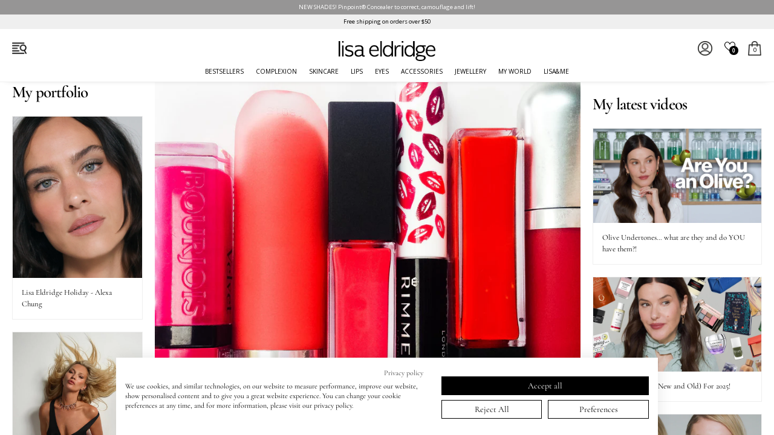

--- FILE ---
content_type: text/html; charset=utf-8
request_url: https://us.lisaeldridge.com/blogs/articles/flawlessfriday-long-lasting-liquid-lipsticks
body_size: 48260
content:
<!doctype html>
<html class="no-js" lang="en">
  <head>
    <!-- Basic page needs -->
    <meta charset="utf-8">
    <meta http-equiv="X-UA-Compatible" content="IE=edge">
    <!-- Force IE to use latest render engine -->
    <meta name="viewport" content="width=device-width, initial-scale=1, user-scalable=yes">
    
    
      <!-- CookieFirst Shopify privacy API -->
      <script src="https://consent.cookiefirst.com/sh-customer-privacy.js" defer></script>
      <!-- New Cookie Snippet -->
      <script src="https://consent.cookiefirst.com/sites/us.lisaeldridge.com-582cea62-118d-4857-b924-d6da2dd738c5/consent.js"></script>
      <!-- Google Tag Manager -->
      <script>
        (function (w, d, s, l, i) {
          w[l] = w[l] || [];
          w[l].push({ 'gtm.start': new Date().getTime(), event: 'gtm.js' });
          var f = d.getElementsByTagName(s)[0],
            j = d.createElement(s),
            dl = l != 'dataLayer' ? '&l=' + l : '';
          j.async = true;
          j.src = 'https://www.googletagmanager.com/gtm.js?id=' + i + dl;
          f.parentNode.insertBefore(j, f);
        })(window, document, 'script', 'dataLayer', 'GTM-5WS8NZG');
      </script>
      <!-- End Google Tag Manager -->
    
    
    <!-- Re-direct USD shoppers -->
    
    <!-- https://us.lisaeldridge.comus.lisaeldridge.com/blogs/articles/flawlessfriday-long-lasting-liquid-lipsticks -->

    <!-- HREF Lang -->
      <link rel="alternate" href="https://www.lisaeldridge.com/blogs/articles/flawlessfriday-long-lasting-liquid-lipsticks" hreflang="x-default">
      <link rel="alternate" href="https://www.lisaeldridge.com/blogs/articles/flawlessfriday-long-lasting-liquid-lipsticks" hreflang="en">
      <link rel="alternate" href="https://us.lisaeldridge.com/blogs/articles/flawlessfriday-long-lasting-liquid-lipsticks" hreflang="en-us">
      <link rel="alternate" href="https://www.lisaeldridge.com/blogs/articles/flawlessfriday-long-lasting-liquid-lipsticks" hreflang="en-gb">
      <link rel="alternate" href="https://www.lisaeldridge.com/blogs/articles/flawlessfriday-long-lasting-liquid-lipsticks" hreflang="en-de">
      <link rel="alternate" href="https://www.lisaeldridge.com/blogs/articles/flawlessfriday-long-lasting-liquid-lipsticks" hreflang="en-au">
      <link rel="alternate" href="https://www.lisaeldridge.com/blogs/articles/flawlessfriday-long-lasting-liquid-lipsticks" hreflang="en-ca">
      <link rel="alternate" href="https://www.lisaeldridge.com/blogs/articles/flawlessfriday-long-lasting-liquid-lipsticks" hreflang="en-it">
      <link rel="alternate" href="https://www.lisaeldridge.com/blogs/articles/flawlessfriday-long-lasting-liquid-lipsticks" hreflang="en-fr">
      <link rel="alternate" href="https://www.lisaeldridge.com/blogs/articles/flawlessfriday-long-lasting-liquid-lipsticks" hreflang="en-nl">
      <link rel="alternate" href="https://www.lisaeldridge.com/blogs/articles/flawlessfriday-long-lasting-liquid-lipsticks" hreflang="en-es">
      <link rel="alternate" href="https://www.lisaeldridge.com/blogs/articles/flawlessfriday-long-lasting-liquid-lipsticks" hreflang="en-ch">
      <link rel="alternate" href="https://www.lisaeldridge.com/blogs/articles/flawlessfriday-long-lasting-liquid-lipsticks" hreflang="en-ie">


    

    <!-- Robots -->
    
    

    <!-- Icons -->
    
      <link rel="shortcut icon" href="//us.lisaeldridge.com/cdn/shop/files/lisa_eldridge_nomogram_web_32x32.png?v=1678795043" type="image/png">
      <link rel="apple-touch-icon-precomposed" href="//us.lisaeldridge.com/cdn/shop/files/lisa_eldridge_nomogram_web_32x32.png?v=1678795043">
    

    <!-- Title and description -->
    <title>
      #FlawlessFriday Long-Lasting Liquid Lipsticks
      
      
       | Lisa Eldridge
    </title>

    
      <meta name="description" content="Liquid lipsticks are great if you&#39;re after a gorgeous hit of dramatic, intense colour. They also tend to have long-lasting formulas so a good lip choice if you&#39;ve got a wedding, party or date and don&#39;t want to worry about touching up. The downside is that they can sometimes feel drying, so make sure you prep your lips ">
    

    <!-- Structured Schema Data -->
    <!-- Brand Schema -->
<script type="application/ld+json">
{
  "@context": "http://schema.org",
  "@type": "Brand",
  "name": "Lisa Eldridge",
  "logo": "//us.lisaeldridge.com/cdn/shop/files/le-wordmark-2020_small.png?v=3419520690432849833",
  "sameAs": [
    "https://twitter.com/lisa_eldridge",
    "https://www.facebook.com/lisaeldridgedotcom",
    "https://www.pinterest.com/lisaeldridge",
    "https://www.instagram.com/LisaEldridgeMakeUp",
    "https://www.youtube.com/lisaeldridge",
    ""
  ],
  "url": "https://www.lisaeldridge.com"
}
</script>

<!-- Website Schema -->
<script type="application/ld+json">
{
  "@context": "http://schema.org",
  "@type": "WebSite",
  "name": "Lisa Eldridge",
  "potentialAction": {
    "@type": "SearchAction",
    "target": "https://www.lisaeldridge.com/search?q={search_term_string}",
    "query-input": "required name=search_term_string"
  },
  "url": "https://www.lisaeldridge.com"
}
</script>

<!-- Article Schema -->

<script type="application/ld+json">
{
  "@context": "https://schema.org",
  "@type": "BlogPosting",
  "name": "#FlawlessFriday Long-Lasting Liquid Lipsticks",
  "headline": "#FlawlessFriday Long-Lasting Liquid Lipsticks",
  "image": "//us.lisaeldridge.com/cdn/shop/articles/liquid-lips-insta_1024x1024.jpg?v=1678490064",
  "datePublished": "2016-06-10T08:50:00+00:00",
  "dateModified": "2023-03-10T18:14:24+00:00",
  "uploadDate": "2016-06-10T08:50:00+00:00",
  "author": {
    "@type": "Person",
    "name": "Lisa Eldridge"
  },
  
  "description": "Liquid lipsticks are great if you're after a gorgeous hit of dramatic, intense colour. They also tend to have long-lasting formulas so a good lip choice if y...",
  "publisher": {
    "@type": "Organization",
    "name": "Lisa Eldridge",
    "logo": {
      "@type": "ImageObject",
      "url": "//us.lisaeldridge.com/cdn/shop/t/119/assets/logo.png?v=18613"
    }
  },
  "mainEntityOfPage": {
    "@type": "WebPage",
    "@id": "https://us.lisaeldridge.com/blogs/articles/flawlessfriday-long-lasting-liquid-lipsticks"
  }
}
</script>


<!-- Product Schema -->


    <!-- Helpers -->
    





<meta property="og:site_name" content="Lisa Eldridge">
<meta property="og:url" content="https://www.lisaeldridge.com/blogs/articles/flawlessfriday-long-lasting-liquid-lipsticks">
<meta property="og:title" content="#FlawlessFriday Long-Lasting Liquid Lipsticks">
<meta property="og:type" content="article">
<meta property="og:description" content="Liquid lipsticks are great if you&#39;re after a gorgeous hit of dramatic, intense colour. They also tend to have long-lasting formulas so a good lip choice if you&#39;ve got a wedding, party or date and don&#39;t want to worry about touching up. The downside is that they can sometimes feel drying, so make sure you prep your lips ">

<meta property="og:image" content="http://us.lisaeldridge.com/cdn/shop/articles/liquid-lips-insta_1200x1200.jpg?v=1678490064">
<meta property="og:image:secure_url" content="https://us.lisaeldridge.com/cdn/shop/articles/liquid-lips-insta_1200x1200.jpg?v=1678490064">


<meta name="twitter:card" content="summary_large_image">
<meta name="twitter:title" content="#FlawlessFriday Long-Lasting Liquid Lipsticks">
<meta name="twitter:description" content="Liquid lipsticks are great if you&#39;re after a gorgeous hit of dramatic, intense colour. They also tend to have long-lasting formulas so a good lip choice if you&#39;ve got a wedding, party or date and don&#39;t want to worry about touching up. The downside is that they can sometimes feel drying, so make sure you prep your lips ">

    <link rel="canonical" href="https://www.lisaeldridge.com/blogs/articles/flawlessfriday-long-lasting-liquid-lipsticks">
    <link rel="preconnect" href="https://cdn.shopify.com" crossorigin>

    <!-- JAVASCRIPT (More at footer) -->
    <!-- JQuery -->
    <script src="//us.lisaeldridge.com/cdn/shop/t/119/assets/jquery-3.6.3.min.js?v=180363321634056464301767778189" type="text/javascript"></script>

    <!-- Slick Slider css and .js -->
    <link href="//us.lisaeldridge.com/cdn/shop/t/119/assets/slick.css?v=98340474046176884051767778206" rel="stylesheet" type="text/css" media="all" />
    
    <script src="//us.lisaeldridge.com/cdn/shop/t/119/assets/slick.min.js?v=101442751447759865191767778207" type="text/javascript"></script>
    <style>.slick-autoplay-toggle-button {display:none;}</style>

    
    

    
      <!-- Hotjar Tracking Code for https://www.lisaeldridge.com -->
      <script>
  (function(h,o,t,j,a,r){
    h.hj=h.hj||function(){(h.hj.q=h.hj.q||[]).push(arguments)};
    h._hjSettings={hjid:5048882,hjsv:6};
    a=o.getElementsByTagName('head')[0];
    r=o.createElement('script');r.async=1;
    r.src=t+h._hjSettings.hjid+j+h._hjSettings.hjsv;
    a.appendChild(r);
})(window,document,'https://static.hotjar.com/c/hotjar-','.js?sv=');
</script>

      <!-- Klaviyo Tracking Code -->
      <!--
Klayvio Tracking Code for items added to cart

<script type="text/javascript">
        var _learnq = _learnq || [];
        function addedToCart() {
          fetch(`${window.location.origin}/cart.js`)
          .then(res => res.clone().json().then(data => {
            var cart = {
              total_price: data.total_price/100,
              $value: data.total_price/100,
              total_discount: data.total_discount,
              original_total_price: data.original_total_price/100,
              items: data.items
            }
            if (item !== 'undefined') {
              cart = Object.assign(cart, item)
            }
            _learnq.push(['track', 'Added to Cart', cart])
          }))
        }
        (function (ns, fetch) {
          ns.fetch = function() {
            const response = fetch.apply(this, arguments);
            response.then(res => {
              if (`${window.location.origin}/cart/add.js`
              	.includes(res.url)) {
                	addedToCart()
              }
            });
            return response
          }
        }(window, window.fetch))
        $(document).ajaxComplete(function(event, request, settings){
          if(settings.url == "/cart/add.js"){
              addedToCart()
          }
        })
</script>

       <!--
        Klayvio back in stock notifications -->

         
          <script src="https://a.klaviyo.com/media/js/onsite/onsite.js"></script>
          <script>
            

            

            
            

          
            var allowed_warehouses = ['USA', 'UK', 'EUR'];
            var current_warehouse = "USA";

            if (allowed_warehouses.includes(current_warehouse)) {
                var klaviyo = klaviyo || [];
                klaviyo.init({
                  account: "URbwy2",
                  list: "TyhV6s",
                  platform: "shopify"
                });

                klaviyo.enable("backinstock",{
                  trigger: {
                    product_page_text: " ",
                    product_page_class: " ",
                    product_page_text_align: "center",
                    product_page_margin: "0px",
                    replace_anchor: false
                  },
                
                  modal: {
                    headline: "{product_name}",
                    body_content: "Enter your email address below and we will let you know when this product is back in stock.",
                    email_field_label: "EMAIL",
                    button_label: "Notify me when available",
                    newsletter_subscribe_label: "Click here to subscribe to all Lisa Eldridge emails",
                    subscribe_checked: true,
                    subscription_success_label: "Thank you! We'll let you know when it's back in stock.",
                    footer_content: '',
                    additional_styles: "@import url('https://fonts.googleapis.com/css?family=Open+Sans');",
                    font_family: '"Open Sans","HelveticaNeue","Helvetica Neue",sans-serif;',
                    drop_background_color: "#000",
                    background_color: "#fff",
                    text_color: "#000",
                    button_text_color: "#fff",
                    button_background_color: "#444444",
                    close_button_color: "#ccc",
                    error_background_color: "#444444",
                    error_text_color: "#CCC",
                    success_background_color: "#FFF",
                    success_text_color: "#000"
                  }
                });
            }
          </script>
        

      <!-- Loyalty Lion Code -->
      <script>
  !function(t,n){var e=n.loyaltylion||[];if(!e.isLoyaltyLion){n.loyaltylion=e,void 0===n.lion&&(n.lion=e),e.version=2,e.isLoyaltyLion=!0;var o=n.URLSearchParams,i=n.sessionStorage,r="ll_loader_revision",a=(new Date).toISOString().replace(/-/g,""),s="function"==typeof o?function(){try{var t=new o(n.location.search).get(r);return t&&i.setItem(r,t),i.getItem(r)}catch(t){return""}}():null;c("https://sdk.loyaltylion.net/static/2/"+a.slice(0,8)+"/loader"+(s?"-"+s:"")+".js");var l=!1;e.init=function(t){if(l)throw new Error("Cannot call lion.init more than once");l=!0;var n=e._token=t.token;if(!n)throw new Error("Token must be supplied to lion.init");var o=[];function i(t,n){t[n]=function(){o.push([n,Array.prototype.slice.call(arguments,0)])}}"_push configure bootstrap shutdown on removeListener authenticateCustomer".split(" ").forEach(function(t){i(e,t)}),c("https://sdk.loyaltylion.net/sdk/start/"+a.slice(0,11)+"/"+n+".js"),e._initData=t,e._buffer=o}}function c(n){var e=t.getElementsByTagName("script")[0],o=t.createElement("script");o.src=n,o.crossOrigin="",e.parentNode.insertBefore(o,e)}}(document,window);

  
    
      loyaltylion.init({ token: "d8a649f38a3c26b9240bea6f468a668e" });
    
  
</script>
    
    <!-- Warehouse is USA -->

    <!-- CSS -->
    <meta name="theme-color" content="#ffffff">
    <link rel="preconnect" href="https://fonts.shopifycdn.com" crossorigin>
    <link href="//us.lisaeldridge.com/cdn/shop/t/119/assets/le-theme-css-v4-LEGACY.css?v=52063577641976947111767778237" rel="stylesheet" type="text/css" media="all" />
    <link href="//us.lisaeldridge.com/cdn/shop/t/119/assets/le-theme-css-v4-shades.css?v=123949017241557177281768383187" rel="stylesheet" type="text/css" media="all" />
    <link href="//us.lisaeldridge.com/cdn/shop/t/119/assets/le-theme-css-v4-main.css?v=53347018507951890811768238356" rel="stylesheet" type="text/css" media="all" />
    <link href="//us.lisaeldridge.com/cdn/shop/t/119/assets/le-theme-css-v4-navigation.css?v=80756577769433851591768383185" rel="stylesheet" type="text/css" media="all" />

    <meta name="google-site-verification" content="tApfFAcJtKkZ6ox7jHTbR2O0mn5IV3PX_FzTgfi1FSw">

    <!-- Header hook for plugins -->
    <script>window.performance && window.performance.mark && window.performance.mark('shopify.content_for_header.start');</script><meta name="google-site-verification" content="ZEiwFt-h6C79tAB3qT4s0eGch0WZOy5-gp2wqoPqmSk">
<meta id="shopify-digital-wallet" name="shopify-digital-wallet" content="/73602859311/digital_wallets/dialog">
<meta name="shopify-checkout-api-token" content="3eae2137ac2fab127f89a101543f48bd">
<meta id="in-context-paypal-metadata" data-shop-id="73602859311" data-venmo-supported="true" data-environment="production" data-locale="en_US" data-paypal-v4="true" data-currency="USD">
<link rel="alternate" type="application/atom+xml" title="Feed" href="/blogs/articles.atom" />
<script async="async" src="/checkouts/internal/preloads.js?locale=en-US"></script>
<link rel="preconnect" href="https://shop.app" crossorigin="anonymous">
<script async="async" src="https://shop.app/checkouts/internal/preloads.js?locale=en-US&shop_id=73602859311" crossorigin="anonymous"></script>
<script id="apple-pay-shop-capabilities" type="application/json">{"shopId":73602859311,"countryCode":"US","currencyCode":"USD","merchantCapabilities":["supports3DS"],"merchantId":"gid:\/\/shopify\/Shop\/73602859311","merchantName":"Lisa Eldridge","requiredBillingContactFields":["postalAddress","email","phone"],"requiredShippingContactFields":["postalAddress","email","phone"],"shippingType":"shipping","supportedNetworks":["visa","masterCard","amex","discover","elo","jcb"],"total":{"type":"pending","label":"Lisa Eldridge","amount":"1.00"},"shopifyPaymentsEnabled":true,"supportsSubscriptions":true}</script>
<script id="shopify-features" type="application/json">{"accessToken":"3eae2137ac2fab127f89a101543f48bd","betas":["rich-media-storefront-analytics"],"domain":"us.lisaeldridge.com","predictiveSearch":true,"shopId":73602859311,"locale":"en"}</script>
<script>var Shopify = Shopify || {};
Shopify.shop = "lisaeldridge-us.myshopify.com";
Shopify.locale = "en";
Shopify.currency = {"active":"USD","rate":"1.0"};
Shopify.country = "US";
Shopify.theme = {"name":"Lisa Eldridge v4.0.12 (Pinpoint Ext)","id":182914482479,"schema_name":"Lisa Eldridge","schema_version":"4.0.12","theme_store_id":null,"role":"main"};
Shopify.theme.handle = "null";
Shopify.theme.style = {"id":null,"handle":null};
Shopify.cdnHost = "us.lisaeldridge.com/cdn";
Shopify.routes = Shopify.routes || {};
Shopify.routes.root = "/";</script>
<script type="module">!function(o){(o.Shopify=o.Shopify||{}).modules=!0}(window);</script>
<script>!function(o){function n(){var o=[];function n(){o.push(Array.prototype.slice.apply(arguments))}return n.q=o,n}var t=o.Shopify=o.Shopify||{};t.loadFeatures=n(),t.autoloadFeatures=n()}(window);</script>
<script>
  window.ShopifyPay = window.ShopifyPay || {};
  window.ShopifyPay.apiHost = "shop.app\/pay";
  window.ShopifyPay.redirectState = null;
</script>
<script id="shop-js-analytics" type="application/json">{"pageType":"article"}</script>
<script defer="defer" async type="module" src="//us.lisaeldridge.com/cdn/shopifycloud/shop-js/modules/v2/client.init-shop-cart-sync_C5BV16lS.en.esm.js"></script>
<script defer="defer" async type="module" src="//us.lisaeldridge.com/cdn/shopifycloud/shop-js/modules/v2/chunk.common_CygWptCX.esm.js"></script>
<script type="module">
  await import("//us.lisaeldridge.com/cdn/shopifycloud/shop-js/modules/v2/client.init-shop-cart-sync_C5BV16lS.en.esm.js");
await import("//us.lisaeldridge.com/cdn/shopifycloud/shop-js/modules/v2/chunk.common_CygWptCX.esm.js");

  window.Shopify.SignInWithShop?.initShopCartSync?.({"fedCMEnabled":true,"windoidEnabled":true});

</script>
<script>
  window.Shopify = window.Shopify || {};
  if (!window.Shopify.featureAssets) window.Shopify.featureAssets = {};
  window.Shopify.featureAssets['shop-js'] = {"shop-cart-sync":["modules/v2/client.shop-cart-sync_ZFArdW7E.en.esm.js","modules/v2/chunk.common_CygWptCX.esm.js"],"init-fed-cm":["modules/v2/client.init-fed-cm_CmiC4vf6.en.esm.js","modules/v2/chunk.common_CygWptCX.esm.js"],"shop-button":["modules/v2/client.shop-button_tlx5R9nI.en.esm.js","modules/v2/chunk.common_CygWptCX.esm.js"],"shop-cash-offers":["modules/v2/client.shop-cash-offers_DOA2yAJr.en.esm.js","modules/v2/chunk.common_CygWptCX.esm.js","modules/v2/chunk.modal_D71HUcav.esm.js"],"init-windoid":["modules/v2/client.init-windoid_sURxWdc1.en.esm.js","modules/v2/chunk.common_CygWptCX.esm.js"],"shop-toast-manager":["modules/v2/client.shop-toast-manager_ClPi3nE9.en.esm.js","modules/v2/chunk.common_CygWptCX.esm.js"],"init-shop-email-lookup-coordinator":["modules/v2/client.init-shop-email-lookup-coordinator_B8hsDcYM.en.esm.js","modules/v2/chunk.common_CygWptCX.esm.js"],"init-shop-cart-sync":["modules/v2/client.init-shop-cart-sync_C5BV16lS.en.esm.js","modules/v2/chunk.common_CygWptCX.esm.js"],"avatar":["modules/v2/client.avatar_BTnouDA3.en.esm.js"],"pay-button":["modules/v2/client.pay-button_FdsNuTd3.en.esm.js","modules/v2/chunk.common_CygWptCX.esm.js"],"init-customer-accounts":["modules/v2/client.init-customer-accounts_DxDtT_ad.en.esm.js","modules/v2/client.shop-login-button_C5VAVYt1.en.esm.js","modules/v2/chunk.common_CygWptCX.esm.js","modules/v2/chunk.modal_D71HUcav.esm.js"],"init-shop-for-new-customer-accounts":["modules/v2/client.init-shop-for-new-customer-accounts_ChsxoAhi.en.esm.js","modules/v2/client.shop-login-button_C5VAVYt1.en.esm.js","modules/v2/chunk.common_CygWptCX.esm.js","modules/v2/chunk.modal_D71HUcav.esm.js"],"shop-login-button":["modules/v2/client.shop-login-button_C5VAVYt1.en.esm.js","modules/v2/chunk.common_CygWptCX.esm.js","modules/v2/chunk.modal_D71HUcav.esm.js"],"init-customer-accounts-sign-up":["modules/v2/client.init-customer-accounts-sign-up_CPSyQ0Tj.en.esm.js","modules/v2/client.shop-login-button_C5VAVYt1.en.esm.js","modules/v2/chunk.common_CygWptCX.esm.js","modules/v2/chunk.modal_D71HUcav.esm.js"],"shop-follow-button":["modules/v2/client.shop-follow-button_Cva4Ekp9.en.esm.js","modules/v2/chunk.common_CygWptCX.esm.js","modules/v2/chunk.modal_D71HUcav.esm.js"],"checkout-modal":["modules/v2/client.checkout-modal_BPM8l0SH.en.esm.js","modules/v2/chunk.common_CygWptCX.esm.js","modules/v2/chunk.modal_D71HUcav.esm.js"],"lead-capture":["modules/v2/client.lead-capture_Bi8yE_yS.en.esm.js","modules/v2/chunk.common_CygWptCX.esm.js","modules/v2/chunk.modal_D71HUcav.esm.js"],"shop-login":["modules/v2/client.shop-login_D6lNrXab.en.esm.js","modules/v2/chunk.common_CygWptCX.esm.js","modules/v2/chunk.modal_D71HUcav.esm.js"],"payment-terms":["modules/v2/client.payment-terms_CZxnsJam.en.esm.js","modules/v2/chunk.common_CygWptCX.esm.js","modules/v2/chunk.modal_D71HUcav.esm.js"]};
</script>
<script>(function() {
  var isLoaded = false;
  function asyncLoad() {
    if (isLoaded) return;
    isLoaded = true;
    var urls = ["https:\/\/cdn.nfcube.com\/tiktok-3d93f97056c567bf7c1f2f843aa2b28e.js?shop=lisaeldridge-us.myshopify.com","https:\/\/cdn.nfcube.com\/instafeed-697811a73d5858cc1236a435e988a407.js?shop=lisaeldridge-us.myshopify.com","https:\/\/ecom-app.rakutenadvertising.io\/rakuten_advertising.js?shop=lisaeldridge-us.myshopify.com","https:\/\/tag.rmp.rakuten.com\/125748.ct.js?shop=lisaeldridge-us.myshopify.com","https:\/\/cdn.rebuyengine.com\/onsite\/js\/rebuy.js?shop=lisaeldridge-us.myshopify.com"];
    for (var i = 0; i < urls.length; i++) {
      var s = document.createElement('script');
      s.type = 'text/javascript';
      s.async = true;
      s.src = urls[i];
      var x = document.getElementsByTagName('script')[0];
      x.parentNode.insertBefore(s, x);
    }
  };
  if(window.attachEvent) {
    window.attachEvent('onload', asyncLoad);
  } else {
    window.addEventListener('load', asyncLoad, false);
  }
})();</script>
<script id="__st">var __st={"a":73602859311,"offset":-18000,"reqid":"62742754-30f7-4782-90c1-7a10f82215a6-1768763667","pageurl":"us.lisaeldridge.com\/blogs\/articles\/flawlessfriday-long-lasting-liquid-lipsticks","s":"articles-604852748591","u":"fbb472e57d56","p":"article","rtyp":"article","rid":604852748591};</script>
<script>window.ShopifyPaypalV4VisibilityTracking = true;</script>
<script id="captcha-bootstrap">!function(){'use strict';const t='contact',e='account',n='new_comment',o=[[t,t],['blogs',n],['comments',n],[t,'customer']],c=[[e,'customer_login'],[e,'guest_login'],[e,'recover_customer_password'],[e,'create_customer']],r=t=>t.map((([t,e])=>`form[action*='/${t}']:not([data-nocaptcha='true']) input[name='form_type'][value='${e}']`)).join(','),a=t=>()=>t?[...document.querySelectorAll(t)].map((t=>t.form)):[];function s(){const t=[...o],e=r(t);return a(e)}const i='password',u='form_key',d=['recaptcha-v3-token','g-recaptcha-response','h-captcha-response',i],f=()=>{try{return window.sessionStorage}catch{return}},m='__shopify_v',_=t=>t.elements[u];function p(t,e,n=!1){try{const o=window.sessionStorage,c=JSON.parse(o.getItem(e)),{data:r}=function(t){const{data:e,action:n}=t;return t[m]||n?{data:e,action:n}:{data:t,action:n}}(c);for(const[e,n]of Object.entries(r))t.elements[e]&&(t.elements[e].value=n);n&&o.removeItem(e)}catch(o){console.error('form repopulation failed',{error:o})}}const l='form_type',E='cptcha';function T(t){t.dataset[E]=!0}const w=window,h=w.document,L='Shopify',v='ce_forms',y='captcha';let A=!1;((t,e)=>{const n=(g='f06e6c50-85a8-45c8-87d0-21a2b65856fe',I='https://cdn.shopify.com/shopifycloud/storefront-forms-hcaptcha/ce_storefront_forms_captcha_hcaptcha.v1.5.2.iife.js',D={infoText:'Protected by hCaptcha',privacyText:'Privacy',termsText:'Terms'},(t,e,n)=>{const o=w[L][v],c=o.bindForm;if(c)return c(t,g,e,D).then(n);var r;o.q.push([[t,g,e,D],n]),r=I,A||(h.body.append(Object.assign(h.createElement('script'),{id:'captcha-provider',async:!0,src:r})),A=!0)});var g,I,D;w[L]=w[L]||{},w[L][v]=w[L][v]||{},w[L][v].q=[],w[L][y]=w[L][y]||{},w[L][y].protect=function(t,e){n(t,void 0,e),T(t)},Object.freeze(w[L][y]),function(t,e,n,w,h,L){const[v,y,A,g]=function(t,e,n){const i=e?o:[],u=t?c:[],d=[...i,...u],f=r(d),m=r(i),_=r(d.filter((([t,e])=>n.includes(e))));return[a(f),a(m),a(_),s()]}(w,h,L),I=t=>{const e=t.target;return e instanceof HTMLFormElement?e:e&&e.form},D=t=>v().includes(t);t.addEventListener('submit',(t=>{const e=I(t);if(!e)return;const n=D(e)&&!e.dataset.hcaptchaBound&&!e.dataset.recaptchaBound,o=_(e),c=g().includes(e)&&(!o||!o.value);(n||c)&&t.preventDefault(),c&&!n&&(function(t){try{if(!f())return;!function(t){const e=f();if(!e)return;const n=_(t);if(!n)return;const o=n.value;o&&e.removeItem(o)}(t);const e=Array.from(Array(32),(()=>Math.random().toString(36)[2])).join('');!function(t,e){_(t)||t.append(Object.assign(document.createElement('input'),{type:'hidden',name:u})),t.elements[u].value=e}(t,e),function(t,e){const n=f();if(!n)return;const o=[...t.querySelectorAll(`input[type='${i}']`)].map((({name:t})=>t)),c=[...d,...o],r={};for(const[a,s]of new FormData(t).entries())c.includes(a)||(r[a]=s);n.setItem(e,JSON.stringify({[m]:1,action:t.action,data:r}))}(t,e)}catch(e){console.error('failed to persist form',e)}}(e),e.submit())}));const S=(t,e)=>{t&&!t.dataset[E]&&(n(t,e.some((e=>e===t))),T(t))};for(const o of['focusin','change'])t.addEventListener(o,(t=>{const e=I(t);D(e)&&S(e,y())}));const B=e.get('form_key'),M=e.get(l),P=B&&M;t.addEventListener('DOMContentLoaded',(()=>{const t=y();if(P)for(const e of t)e.elements[l].value===M&&p(e,B);[...new Set([...A(),...v().filter((t=>'true'===t.dataset.shopifyCaptcha))])].forEach((e=>S(e,t)))}))}(h,new URLSearchParams(w.location.search),n,t,e,['guest_login'])})(!0,!0)}();</script>
<script integrity="sha256-4kQ18oKyAcykRKYeNunJcIwy7WH5gtpwJnB7kiuLZ1E=" data-source-attribution="shopify.loadfeatures" defer="defer" src="//us.lisaeldridge.com/cdn/shopifycloud/storefront/assets/storefront/load_feature-a0a9edcb.js" crossorigin="anonymous"></script>
<script crossorigin="anonymous" defer="defer" src="//us.lisaeldridge.com/cdn/shopifycloud/storefront/assets/shopify_pay/storefront-65b4c6d7.js?v=20250812"></script>
<script data-source-attribution="shopify.dynamic_checkout.dynamic.init">var Shopify=Shopify||{};Shopify.PaymentButton=Shopify.PaymentButton||{isStorefrontPortableWallets:!0,init:function(){window.Shopify.PaymentButton.init=function(){};var t=document.createElement("script");t.src="https://us.lisaeldridge.com/cdn/shopifycloud/portable-wallets/latest/portable-wallets.en.js",t.type="module",document.head.appendChild(t)}};
</script>
<script data-source-attribution="shopify.dynamic_checkout.buyer_consent">
  function portableWalletsHideBuyerConsent(e){var t=document.getElementById("shopify-buyer-consent"),n=document.getElementById("shopify-subscription-policy-button");t&&n&&(t.classList.add("hidden"),t.setAttribute("aria-hidden","true"),n.removeEventListener("click",e))}function portableWalletsShowBuyerConsent(e){var t=document.getElementById("shopify-buyer-consent"),n=document.getElementById("shopify-subscription-policy-button");t&&n&&(t.classList.remove("hidden"),t.removeAttribute("aria-hidden"),n.addEventListener("click",e))}window.Shopify?.PaymentButton&&(window.Shopify.PaymentButton.hideBuyerConsent=portableWalletsHideBuyerConsent,window.Shopify.PaymentButton.showBuyerConsent=portableWalletsShowBuyerConsent);
</script>
<script data-source-attribution="shopify.dynamic_checkout.cart.bootstrap">document.addEventListener("DOMContentLoaded",(function(){function t(){return document.querySelector("shopify-accelerated-checkout-cart, shopify-accelerated-checkout")}if(t())Shopify.PaymentButton.init();else{new MutationObserver((function(e,n){t()&&(Shopify.PaymentButton.init(),n.disconnect())})).observe(document.body,{childList:!0,subtree:!0})}}));
</script>
<link id="shopify-accelerated-checkout-styles" rel="stylesheet" media="screen" href="https://us.lisaeldridge.com/cdn/shopifycloud/portable-wallets/latest/accelerated-checkout-backwards-compat.css" crossorigin="anonymous">
<style id="shopify-accelerated-checkout-cart">
        #shopify-buyer-consent {
  margin-top: 1em;
  display: inline-block;
  width: 100%;
}

#shopify-buyer-consent.hidden {
  display: none;
}

#shopify-subscription-policy-button {
  background: none;
  border: none;
  padding: 0;
  text-decoration: underline;
  font-size: inherit;
  cursor: pointer;
}

#shopify-subscription-policy-button::before {
  box-shadow: none;
}

      </style>
<link rel="stylesheet" media="screen" href="//us.lisaeldridge.com/cdn/shop/t/119/compiled_assets/styles.css?v=18613">
<script id="sections-script" data-sections="le-core-sidemenu-left,le-module-announcement-rollaway,le-module-announcement-static,le-popup-currency" defer="defer" src="//us.lisaeldridge.com/cdn/shop/t/119/compiled_assets/scripts.js?v=18613"></script>
<script>window.performance && window.performance.mark && window.performance.mark('shopify.content_for_header.end');</script>
  <!-- BEGIN app block: shopify://apps/microsoft-clarity/blocks/clarity_js/31c3d126-8116-4b4a-8ba1-baeda7c4aeea -->
<script type="text/javascript">
  (function (c, l, a, r, i, t, y) {
    c[a] = c[a] || function () { (c[a].q = c[a].q || []).push(arguments); };
    t = l.createElement(r); t.async = 1; t.src = "https://www.clarity.ms/tag/" + i + "?ref=shopify";
    y = l.getElementsByTagName(r)[0]; y.parentNode.insertBefore(t, y);

    c.Shopify.loadFeatures([{ name: "consent-tracking-api", version: "0.1" }], error => {
      if (error) {
        console.error("Error loading Shopify features:", error);
        return;
      }

      c[a]('consentv2', {
        ad_Storage: c.Shopify.customerPrivacy.marketingAllowed() ? "granted" : "denied",
        analytics_Storage: c.Shopify.customerPrivacy.analyticsProcessingAllowed() ? "granted" : "denied",
      });
    });

    l.addEventListener("visitorConsentCollected", function (e) {
      c[a]('consentv2', {
        ad_Storage: e.detail.marketingAllowed ? "granted" : "denied",
        analytics_Storage: e.detail.analyticsAllowed ? "granted" : "denied",
      });
    });
  })(window, document, "clarity", "script", "ucr8hdxani");
</script>



<!-- END app block --><!-- BEGIN app block: shopify://apps/klaviyo-email-marketing-sms/blocks/klaviyo-onsite-embed/2632fe16-c075-4321-a88b-50b567f42507 -->












  <script async src="https://static.klaviyo.com/onsite/js/URbwy2/klaviyo.js?company_id=URbwy2"></script>
  <script>!function(){if(!window.klaviyo){window._klOnsite=window._klOnsite||[];try{window.klaviyo=new Proxy({},{get:function(n,i){return"push"===i?function(){var n;(n=window._klOnsite).push.apply(n,arguments)}:function(){for(var n=arguments.length,o=new Array(n),w=0;w<n;w++)o[w]=arguments[w];var t="function"==typeof o[o.length-1]?o.pop():void 0,e=new Promise((function(n){window._klOnsite.push([i].concat(o,[function(i){t&&t(i),n(i)}]))}));return e}}})}catch(n){window.klaviyo=window.klaviyo||[],window.klaviyo.push=function(){var n;(n=window._klOnsite).push.apply(n,arguments)}}}}();</script>

  




  <script>
    window.klaviyoReviewsProductDesignMode = false
  </script>







<!-- END app block --><!-- BEGIN app block: shopify://apps/okendo/blocks/theme-settings/bb689e69-ea70-4661-8fb7-ad24a2e23c29 --><!-- BEGIN app snippet: header-metafields -->










    <style data-oke-reviews-version="0.75.0" type="text/css" data-href="https://d3hw6dc1ow8pp2.cloudfront.net/reviews-widget-plus/css/okendo-reviews-styles.04184258.css"></style><style data-oke-reviews-version="0.75.0" type="text/css" data-href="https://d3hw6dc1ow8pp2.cloudfront.net/reviews-widget-plus/css/modules/okendo-star-rating.4cb378a8.css"></style><style data-oke-reviews-version="0.75.0" type="text/css" data-href="https://d3hw6dc1ow8pp2.cloudfront.net/reviews-widget-plus/css/modules/okendo-reviews-summary.5e6d21d7.css"></style><style type="text/css">.okeReviews[data-oke-container],div.okeReviews{font-size:14px;font-size:var(--oke-text-regular);font-weight:400;font-family:var(--oke-text-fontFamily);line-height:1.6}.okeReviews[data-oke-container] *,.okeReviews[data-oke-container] :after,.okeReviews[data-oke-container] :before,div.okeReviews *,div.okeReviews :after,div.okeReviews :before{box-sizing:border-box}.okeReviews[data-oke-container] h1,.okeReviews[data-oke-container] h2,.okeReviews[data-oke-container] h3,.okeReviews[data-oke-container] h4,.okeReviews[data-oke-container] h5,.okeReviews[data-oke-container] h6,div.okeReviews h1,div.okeReviews h2,div.okeReviews h3,div.okeReviews h4,div.okeReviews h5,div.okeReviews h6{font-size:1em;font-weight:400;line-height:1.4;margin:0}.okeReviews[data-oke-container] ul,div.okeReviews ul{padding:0;margin:0}.okeReviews[data-oke-container] li,div.okeReviews li{list-style-type:none;padding:0}.okeReviews[data-oke-container] p,div.okeReviews p{line-height:1.8;margin:0 0 4px}.okeReviews[data-oke-container] p:last-child,div.okeReviews p:last-child{margin-bottom:0}.okeReviews[data-oke-container] a,div.okeReviews a{text-decoration:none;color:inherit}.okeReviews[data-oke-container] button,div.okeReviews button{border-radius:0;border:0;box-shadow:none;margin:0;width:auto;min-width:auto;padding:0;background-color:transparent;min-height:auto}.okeReviews[data-oke-container] button,.okeReviews[data-oke-container] input,.okeReviews[data-oke-container] select,.okeReviews[data-oke-container] textarea,div.okeReviews button,div.okeReviews input,div.okeReviews select,div.okeReviews textarea{font-family:inherit;font-size:1em}.okeReviews[data-oke-container] label,.okeReviews[data-oke-container] select,div.okeReviews label,div.okeReviews select{display:inline}.okeReviews[data-oke-container] select,div.okeReviews select{width:auto}.okeReviews[data-oke-container] article,.okeReviews[data-oke-container] aside,div.okeReviews article,div.okeReviews aside{margin:0}.okeReviews[data-oke-container] table,div.okeReviews table{background:transparent;border:0;border-collapse:collapse;border-spacing:0;font-family:inherit;font-size:1em;table-layout:auto}.okeReviews[data-oke-container] table td,.okeReviews[data-oke-container] table th,.okeReviews[data-oke-container] table tr,div.okeReviews table td,div.okeReviews table th,div.okeReviews table tr{border:0;font-family:inherit;font-size:1em}.okeReviews[data-oke-container] table td,.okeReviews[data-oke-container] table th,div.okeReviews table td,div.okeReviews table th{background:transparent;font-weight:400;letter-spacing:normal;padding:0;text-align:left;text-transform:none;vertical-align:middle}.okeReviews[data-oke-container] table tr:hover td,.okeReviews[data-oke-container] table tr:hover th,div.okeReviews table tr:hover td,div.okeReviews table tr:hover th{background:transparent}.okeReviews[data-oke-container] fieldset,div.okeReviews fieldset{border:0;padding:0;margin:0;min-width:0}.okeReviews[data-oke-container] img,div.okeReviews img{max-width:none}.okeReviews[data-oke-container] div:empty,div.okeReviews div:empty{display:block}.okeReviews[data-oke-container] .oke-icon:before,div.okeReviews .oke-icon:before{font-family:oke-widget-icons!important;font-style:normal;font-weight:400;font-variant:normal;text-transform:none;line-height:1;-webkit-font-smoothing:antialiased;-moz-osx-font-smoothing:grayscale;color:inherit}.okeReviews[data-oke-container] .oke-icon--select-arrow:before,div.okeReviews .oke-icon--select-arrow:before{content:""}.okeReviews[data-oke-container] .oke-icon--loading:before,div.okeReviews .oke-icon--loading:before{content:""}.okeReviews[data-oke-container] .oke-icon--pencil:before,div.okeReviews .oke-icon--pencil:before{content:""}.okeReviews[data-oke-container] .oke-icon--filter:before,div.okeReviews .oke-icon--filter:before{content:""}.okeReviews[data-oke-container] .oke-icon--play:before,div.okeReviews .oke-icon--play:before{content:""}.okeReviews[data-oke-container] .oke-icon--tick-circle:before,div.okeReviews .oke-icon--tick-circle:before{content:""}.okeReviews[data-oke-container] .oke-icon--chevron-left:before,div.okeReviews .oke-icon--chevron-left:before{content:""}.okeReviews[data-oke-container] .oke-icon--chevron-right:before,div.okeReviews .oke-icon--chevron-right:before{content:""}.okeReviews[data-oke-container] .oke-icon--thumbs-down:before,div.okeReviews .oke-icon--thumbs-down:before{content:""}.okeReviews[data-oke-container] .oke-icon--thumbs-up:before,div.okeReviews .oke-icon--thumbs-up:before{content:""}.okeReviews[data-oke-container] .oke-icon--close:before,div.okeReviews .oke-icon--close:before{content:""}.okeReviews[data-oke-container] .oke-icon--chevron-up:before,div.okeReviews .oke-icon--chevron-up:before{content:""}.okeReviews[data-oke-container] .oke-icon--chevron-down:before,div.okeReviews .oke-icon--chevron-down:before{content:""}.okeReviews[data-oke-container] .oke-icon--star:before,div.okeReviews .oke-icon--star:before{content:""}.okeReviews[data-oke-container] .oke-icon--magnifying-glass:before,div.okeReviews .oke-icon--magnifying-glass:before{content:""}@font-face{font-family:oke-widget-icons;src:url(https://d3hw6dc1ow8pp2.cloudfront.net/reviews-widget-plus/fonts/oke-widget-icons.ttf) format("truetype"),url(https://d3hw6dc1ow8pp2.cloudfront.net/reviews-widget-plus/fonts/oke-widget-icons.woff) format("woff"),url(https://d3hw6dc1ow8pp2.cloudfront.net/reviews-widget-plus/img/oke-widget-icons.bc0d6b0a.svg) format("svg");font-weight:400;font-style:normal;font-display:block}.okeReviews[data-oke-container] .oke-button,div.okeReviews .oke-button{display:inline-block;border-style:solid;border-color:var(--oke-button-borderColor);border-width:var(--oke-button-borderWidth);background-color:var(--oke-button-backgroundColor);line-height:1;padding:12px 24px;margin:0;border-radius:var(--oke-button-borderRadius);color:var(--oke-button-textColor);text-align:center;position:relative;font-weight:var(--oke-button-fontWeight);font-size:var(--oke-button-fontSize);font-family:var(--oke-button-fontFamily);outline:0}.okeReviews[data-oke-container] .oke-button-text,.okeReviews[data-oke-container] .oke-button .oke-icon,div.okeReviews .oke-button-text,div.okeReviews .oke-button .oke-icon{line-height:1}.okeReviews[data-oke-container] .oke-button.oke-is-loading,div.okeReviews .oke-button.oke-is-loading{position:relative}.okeReviews[data-oke-container] .oke-button.oke-is-loading:before,div.okeReviews .oke-button.oke-is-loading:before{font-family:oke-widget-icons!important;font-style:normal;font-weight:400;font-variant:normal;text-transform:none;line-height:1;-webkit-font-smoothing:antialiased;-moz-osx-font-smoothing:grayscale;content:"";color:undefined;font-size:12px;display:inline-block;animation:oke-spin 1s linear infinite;position:absolute;width:12px;height:12px;top:0;left:0;bottom:0;right:0;margin:auto}.okeReviews[data-oke-container] .oke-button.oke-is-loading>*,div.okeReviews .oke-button.oke-is-loading>*{opacity:0}.okeReviews[data-oke-container] .oke-button.oke-is-active,div.okeReviews .oke-button.oke-is-active{background-color:var(--oke-button-backgroundColorActive);color:var(--oke-button-textColorActive);border-color:var(--oke-button-borderColorActive)}.okeReviews[data-oke-container] .oke-button:not(.oke-is-loading),div.okeReviews .oke-button:not(.oke-is-loading){cursor:pointer}.okeReviews[data-oke-container] .oke-button:not(.oke-is-loading):not(.oke-is-active):hover,div.okeReviews .oke-button:not(.oke-is-loading):not(.oke-is-active):hover{background-color:var(--oke-button-backgroundColorHover);color:var(--oke-button-textColorHover);border-color:var(--oke-button-borderColorHover);box-shadow:0 0 0 2px var(--oke-button-backgroundColorHover)}.okeReviews[data-oke-container] .oke-button:not(.oke-is-loading):not(.oke-is-active):active,.okeReviews[data-oke-container] .oke-button:not(.oke-is-loading):not(.oke-is-active):hover:active,div.okeReviews .oke-button:not(.oke-is-loading):not(.oke-is-active):active,div.okeReviews .oke-button:not(.oke-is-loading):not(.oke-is-active):hover:active{background-color:var(--oke-button-backgroundColorActive);color:var(--oke-button-textColorActive);border-color:var(--oke-button-borderColorActive)}.okeReviews[data-oke-container] .oke-title,div.okeReviews .oke-title{font-weight:var(--oke-title-fontWeight);font-size:var(--oke-title-fontSize);font-family:var(--oke-title-fontFamily)}.okeReviews[data-oke-container] .oke-bodyText,div.okeReviews .oke-bodyText{font-weight:var(--oke-bodyText-fontWeight);font-size:var(--oke-bodyText-fontSize);font-family:var(--oke-bodyText-fontFamily)}.okeReviews[data-oke-container] .oke-linkButton,div.okeReviews .oke-linkButton{cursor:pointer;font-weight:700;pointer-events:auto;text-decoration:underline}.okeReviews[data-oke-container] .oke-linkButton:hover,div.okeReviews .oke-linkButton:hover{text-decoration:none}.okeReviews[data-oke-container] .oke-readMore,div.okeReviews .oke-readMore{cursor:pointer;color:inherit;text-decoration:underline}.okeReviews[data-oke-container] .oke-select,div.okeReviews .oke-select{cursor:pointer;background-repeat:no-repeat;background-position-x:100%;background-position-y:50%;border:none;padding:0 24px 0 12px;-moz-appearance:none;appearance:none;color:inherit;-webkit-appearance:none;background-color:transparent;background-image:url("data:image/svg+xml;charset=utf-8,%3Csvg fill='currentColor' xmlns='http://www.w3.org/2000/svg' viewBox='0 0 24 24'%3E%3Cpath d='M7 10l5 5 5-5z'/%3E%3Cpath d='M0 0h24v24H0z' fill='none'/%3E%3C/svg%3E");outline-offset:4px}.okeReviews[data-oke-container] .oke-select:disabled,div.okeReviews .oke-select:disabled{background-color:transparent;background-image:url("data:image/svg+xml;charset=utf-8,%3Csvg fill='%239a9db1' xmlns='http://www.w3.org/2000/svg' viewBox='0 0 24 24'%3E%3Cpath d='M7 10l5 5 5-5z'/%3E%3Cpath d='M0 0h24v24H0z' fill='none'/%3E%3C/svg%3E")}.okeReviews[data-oke-container] .oke-loader,div.okeReviews .oke-loader{position:relative}.okeReviews[data-oke-container] .oke-loader:before,div.okeReviews .oke-loader:before{font-family:oke-widget-icons!important;font-style:normal;font-weight:400;font-variant:normal;text-transform:none;line-height:1;-webkit-font-smoothing:antialiased;-moz-osx-font-smoothing:grayscale;content:"";color:var(--oke-text-secondaryColor);font-size:12px;display:inline-block;animation:oke-spin 1s linear infinite;position:absolute;width:12px;height:12px;top:0;left:0;bottom:0;right:0;margin:auto}.okeReviews[data-oke-container] .oke-a11yText,div.okeReviews .oke-a11yText{border:0;clip:rect(0 0 0 0);height:1px;margin:-1px;overflow:hidden;padding:0;position:absolute;width:1px}.okeReviews[data-oke-container] .oke-hidden,div.okeReviews .oke-hidden{display:none}.okeReviews[data-oke-container] .oke-modal,div.okeReviews .oke-modal{bottom:0;left:0;overflow:auto;position:fixed;right:0;top:0;z-index:2147483647;max-height:100%;background-color:rgba(0,0,0,.5);padding:40px 0 32px}@media only screen and (min-width:1024px){.okeReviews[data-oke-container] .oke-modal,div.okeReviews .oke-modal{display:flex;align-items:center;padding:48px 0}}.okeReviews[data-oke-container] .oke-modal ::-moz-selection,div.okeReviews .oke-modal ::-moz-selection{background-color:rgba(39,45,69,.2)}.okeReviews[data-oke-container] .oke-modal ::selection,div.okeReviews .oke-modal ::selection{background-color:rgba(39,45,69,.2)}.okeReviews[data-oke-container] .oke-modal,.okeReviews[data-oke-container] .oke-modal p,div.okeReviews .oke-modal,div.okeReviews .oke-modal p{color:#272d45}.okeReviews[data-oke-container] .oke-modal-content,div.okeReviews .oke-modal-content{background-color:#fff;margin:auto;position:relative;will-change:transform,opacity;width:calc(100% - 64px)}@media only screen and (min-width:1024px){.okeReviews[data-oke-container] .oke-modal-content,div.okeReviews .oke-modal-content{max-width:1000px}}.okeReviews[data-oke-container] .oke-modal-close,div.okeReviews .oke-modal-close{cursor:pointer;position:absolute;width:32px;height:32px;top:-32px;padding:4px;right:-4px;line-height:1}.okeReviews[data-oke-container] .oke-modal-close:before,div.okeReviews .oke-modal-close:before{font-family:oke-widget-icons!important;font-style:normal;font-weight:400;font-variant:normal;text-transform:none;line-height:1;-webkit-font-smoothing:antialiased;-moz-osx-font-smoothing:grayscale;content:"";color:#fff;font-size:24px;display:inline-block;width:24px;height:24px}.okeReviews[data-oke-container] .oke-modal-overlay,div.okeReviews .oke-modal-overlay{background-color:rgba(43,46,56,.9)}@media only screen and (min-width:1024px){.okeReviews[data-oke-container] .oke-modal--large .oke-modal-content,div.okeReviews .oke-modal--large .oke-modal-content{max-width:1200px}}.okeReviews[data-oke-container] .oke-modal .oke-helpful,.okeReviews[data-oke-container] .oke-modal .oke-helpful-vote-button,.okeReviews[data-oke-container] .oke-modal .oke-reviewContent-date,div.okeReviews .oke-modal .oke-helpful,div.okeReviews .oke-modal .oke-helpful-vote-button,div.okeReviews .oke-modal .oke-reviewContent-date{color:#676986}.oke-modal .okeReviews[data-oke-container].oke-w,.oke-modal div.okeReviews.oke-w{color:#272d45}.okeReviews[data-oke-container] .oke-tag,div.okeReviews .oke-tag{align-items:center;color:#272d45;display:flex;font-size:var(--oke-text-small);font-weight:600;text-align:left;position:relative;z-index:2;background-color:#f4f4f6;padding:4px 6px;border:none;border-radius:4px;gap:6px;line-height:1}.okeReviews[data-oke-container] .oke-tag svg,div.okeReviews .oke-tag svg{fill:currentColor;height:1rem}.okeReviews[data-oke-container] .hooper,div.okeReviews .hooper{height:auto}.okeReviews--left{text-align:left}.okeReviews--right{text-align:right}.okeReviews--center{text-align:center}.okeReviews :not([tabindex="-1"]):focus-visible{outline:5px auto highlight;outline:5px auto -webkit-focus-ring-color}.is-oke-modalOpen{overflow:hidden!important}img.oke-is-error{background-color:var(--oke-shadingColor);background-size:cover;background-position:50% 50%;box-shadow:inset 0 0 0 1px var(--oke-border-color)}@keyframes oke-spin{0%{transform:rotate(0deg)}to{transform:rotate(1turn)}}@keyframes oke-fade-in{0%{opacity:0}to{opacity:1}}
.oke-stars{line-height:1;position:relative;display:inline-block}.oke-stars-background svg{overflow:visible}.oke-stars-foreground{overflow:hidden;position:absolute;top:0;left:0}.oke-sr{display:inline-block;padding-top:var(--oke-starRating-spaceAbove);padding-bottom:var(--oke-starRating-spaceBelow)}.oke-sr .oke-is-clickable{cursor:pointer}.oke-sr--hidden{display:none}.oke-sr-count,.oke-sr-rating,.oke-sr-stars{display:inline-block;vertical-align:middle}.oke-sr-stars{line-height:1;margin-right:8px}.oke-sr-rating{display:none}.oke-sr-count--brackets:before{content:"("}.oke-sr-count--brackets:after{content:")"}
.oke-rs{display:block}.oke-rs .oke-reviewsSummary-heading{position:relative}.oke-rs .oke-reviewsSummary-heading-skeleton{background:#e5e5eb;border-radius:4px;height:85%;left:0;max-width:150px;overflow:hidden;position:absolute;top:50%;transform:translateY(-50%);width:100%}.oke-rs .oke-reviewsSummary-heading-skeleton:after{animation:shimmer .8s linear infinite;background:linear-gradient(90deg,#e5e5eb,#f7f7f8 50%,#e5e5eb);background-repeat:no-repeat;background-size:250px 100%;content:"";display:block;height:100%;position:absolute;width:100%;top:0;left:0}@keyframes shimmer{0%{background-position:200%}to{background-position:-200%}}.oke-rs .oke-reviewsSummary.oke-is-preRender .oke-reviewsSummary-heading-text{opacity:0}.oke-rs .oke-reviewsSummary.oke-is-preRender .oke-reviewsSummary-summary{-webkit-mask:linear-gradient(180deg,#000 0,#000 40%,transparent 95%,transparent 0) 100% 50%/100% 100% repeat-x;mask:linear-gradient(180deg,#000 0,#000 40%,transparent 95%,transparent 0) 100% 50%/100% 100% repeat-x;max-height:150px}.okeReviews[data-oke-container] .oke-reviewsSummary .oke-tooltip,div.okeReviews .oke-reviewsSummary .oke-tooltip{display:inline-block;font-weight:400}.okeReviews[data-oke-container] .oke-reviewsSummary .oke-tooltip-trigger,div.okeReviews .oke-reviewsSummary .oke-tooltip-trigger{height:15px;width:15px;overflow:hidden;transform:translateY(-10%)}.okeReviews[data-oke-container] .oke-reviewsSummary-heading,div.okeReviews .oke-reviewsSummary-heading{align-items:center;-moz-column-gap:4px;column-gap:4px;display:inline-flex;font-weight:700;margin-bottom:8px}.okeReviews[data-oke-container] .oke-reviewsSummary-icon,div.okeReviews .oke-reviewsSummary-icon{fill:currentColor;font-size:14px}.okeReviews[data-oke-container] .oke-reviewsSummary-icon svg,div.okeReviews .oke-reviewsSummary-icon svg{vertical-align:baseline}.okeReviews[data-oke-container] .oke-reviewsSummary-summary.oke-is-truncated,div.okeReviews .oke-reviewsSummary-summary.oke-is-truncated{display:-webkit-box;-webkit-box-orient:vertical;overflow:hidden;text-overflow:ellipsis}</style>

    <script type="application/json" id="oke-reviews-settings">{"subscriberId":"0c6c934f-ee02-4501-9c08-b1bd296d5cc4","analyticsSettings":{"isWidgetOnScreenTrackingEnabled":false,"provider":"gtag"},"locale":"en","localeAndVariant":{"code":"en"},"matchCustomerLocale":false,"widgetSettings":{"global":{"dateSettings":{"format":{"type":"relative"}},"hideOkendoBranding":true,"stars":{"backgroundColor":"#E5E5E5","foregroundColor":"#000000","interspace":2,"shape":{"type":"default"},"showBorder":false},"showIncentiveIndicator":false,"searchEnginePaginationEnabled":false,"font":{"fontType":"inherit-from-page"}},"homepageCarousel":{"slidesPerPage":{"large":3,"medium":2},"totalSlides":12,"scrollBehaviour":"slide","style":{"showDates":true,"border":{"color":"#E5E5EB","width":{"value":1,"unit":"px"}},"headingFont":{"hasCustomFontSettings":false},"bodyFont":{"hasCustomFontSettings":false},"arrows":{"color":"#676986","size":{"value":24,"unit":"px"},"enabled":true},"avatar":{"backgroundColor":"#E5E5EB","placeholderTextColor":"#2C3E50","size":{"value":48,"unit":"px"},"enabled":true},"media":{"size":{"value":80,"unit":"px"},"imageGap":{"value":4,"unit":"px"},"enabled":true},"stars":{"height":{"value":18,"unit":"px"}},"productImageSize":{"value":48,"unit":"px"},"layout":{"name":"default","reviewDetailsPosition":"below","showProductName":false,"showAttributeBars":false,"showProductVariantName":false,"showProductDetails":"only-when-grouped"},"highlightColor":"#0E7A82","spaceAbove":{"value":20,"unit":"px"},"text":{"primaryColor":"#2C3E50","fontSizeRegular":{"value":14,"unit":"px"},"fontSizeSmall":{"value":12,"unit":"px"},"secondaryColor":"#676986"},"spaceBelow":{"value":20,"unit":"px"}},"defaultSort":"rating desc","autoPlay":false,"truncation":{"bodyMaxLines":4,"enabled":true,"truncateAll":false}},"mediaCarousel":{"minimumImages":1,"linkText":"Read More","autoPlay":false,"slideSize":"medium","arrowPosition":"outside"},"mediaGrid":{"gridStyleDesktop":{"layout":"default-desktop"},"gridStyleMobile":{"layout":"default-mobile"},"showMoreArrow":{"arrowColor":"#676986","enabled":true,"backgroundColor":"#f4f4f6"},"linkText":"Read More","infiniteScroll":false,"gapSize":{"value":10,"unit":"px"}},"questions":{"initialPageSize":6,"loadMorePageSize":6},"reviewsBadge":{"layout":"large","colorScheme":"dark"},"reviewsTab":{"enabled":false},"reviewsWidget":{"tabs":{"reviews":true,"questions":false},"header":{"columnDistribution":"space-between","verticalAlignment":"top","blocks":[{"columnWidth":"full","modules":[{"name":"rating-average","layout":"one-line"},{"name":"rating-breakdown","backgroundColor":"#EFEFEF","shadingColor":"#000000","stretchMode":"contain"}],"textAlignment":"center"},{"columnWidth":"half","modules":[{"name":"recommended"}],"textAlignment":"left"}]},"style":{"showDates":true,"border":{"color":"#000000","width":{"value":0.5,"unit":"px"}},"bodyFont":{"fontSize":{"value":14,"unit":"px"},"fontType":"custom","fontFamily":"cormorant_n4","fontWeight":400,"hasCustomFontSettings":true},"headingFont":{"fontSize":{"value":14,"unit":"px"},"fontType":"custom","fontFamily":"cormorant_n4","fontWeight":600,"hasCustomFontSettings":true},"filters":{"backgroundColorActive":"#EFEFEF","backgroundColor":"#EFEFEF","borderColor":"#EFEFEF","borderRadius":{"value":0,"unit":"px"},"borderColorActive":"#000000","textColorActive":"#FFFFFF","textColor":"#000000","searchHighlightColor":"#B2F9E9"},"avatar":{"backgroundColor":"#EFEFEF","placeholderTextColor":"#000000","size":{"value":48,"unit":"px"},"enabled":true},"stars":{"height":{"value":16,"unit":"px"},"globalOverrideSettings":{"backgroundColor":"#EFEFEF","foregroundColor":"#000000","interspace":3,"showBorder":false}},"shadingColor":"#EFEFEF","productImageSize":{"value":40,"unit":"px"},"button":{"backgroundColorActive":"#000000","borderColorHover":"#000000","backgroundColor":"#000000","borderColor":"#000000","backgroundColorHover":"#EFEFEF","textColorHover":"#000000","borderRadius":{"value":0,"unit":"px"},"borderWidth":{"value":0,"unit":"px"},"borderColorActive":"#000000","textColorActive":"#FFFFFF","textColor":"#FFFFFF","font":{"fontSize":{"value":15,"unit":"px"},"fontType":"custom","fontFamily":"cormorant_n4","fontWeight":400,"hasCustomFontSettings":true}},"highlightColor":"#000000","spaceAbove":{"value":20,"unit":"px"},"text":{"primaryColor":"#000000","fontSizeRegular":{"value":15,"unit":"px"},"fontSizeLarge":{"value":42,"unit":"px"},"fontSizeSmall":{"value":13,"unit":"px"},"secondaryColor":"#000000"},"spaceBelow":{"value":50,"unit":"px"},"attributeBar":{"style":"classic","borderColor":"#EFEFEF","backgroundColor":"#EFEFEF","shadingColor":"#EFEFEF","markerColor":"#000000"}},"showWhenEmpty":true,"reviews":{"list":{"layout":{"collapseReviewerDetails":false,"columnAmount":4,"name":"default","showAttributeBars":true,"borderStyle":"minimal","showProductVariantName":true,"showProductDetails":"always"},"loyalty":{"maxInitialAchievements":3,"showVipTiers":false},"initialPageSize":5,"replyTruncation":{"bodyMaxLines":4,"enabled":true},"media":{"layout":"featured","size":{"value":200,"unit":"px"}},"truncation":{"bodyMaxLines":6,"truncateAll":true,"enabled":true},"loadMorePageSize":5},"controls":{"filterMode":"closed","writeReviewButtonEnabled":true,"freeTextSearchEnabled":true,"defaultSort":"rating desc"}}},"starRatings":{"showWhenEmpty":false,"style":{"spaceAbove":{"value":0,"unit":"px"},"text":{"content":"average-and-count","style":"number-and-text","brackets":false},"singleStar":false,"height":{"value":18,"unit":"px"},"spaceBelow":{"value":0,"unit":"px"}},"clickBehavior":"scroll-to-widget"}},"features":{"attributeFiltersEnabled":true,"recorderPlusEnabled":true,"recorderQandaPlusEnabled":true}}</script>
            <style id="oke-css-vars">:root{--oke-widget-spaceAbove:20px;--oke-widget-spaceBelow:50px;--oke-starRating-spaceAbove:0;--oke-starRating-spaceBelow:0;--oke-button-backgroundColor:#000;--oke-button-backgroundColorHover:#efefef;--oke-button-backgroundColorActive:#000;--oke-button-textColor:#fff;--oke-button-textColorHover:#000;--oke-button-textColorActive:#fff;--oke-button-borderColor:#000;--oke-button-borderColorHover:#000;--oke-button-borderColorActive:#000;--oke-button-borderRadius:0;--oke-button-borderWidth:0;--oke-button-fontWeight:400;--oke-button-fontSize:15px;--oke-button-fontFamily:cormorant_n4,sans-serif;--oke-border-color:#000;--oke-border-width:.5px;--oke-text-primaryColor:#000;--oke-text-secondaryColor:#000;--oke-text-small:13px;--oke-text-regular:15px;--oke-text-large:42px;--oke-text-fontFamily:inherit;--oke-avatar-size:48px;--oke-avatar-backgroundColor:#efefef;--oke-avatar-placeholderTextColor:#000;--oke-highlightColor:#000;--oke-shadingColor:#efefef;--oke-productImageSize:40px;--oke-attributeBar-shadingColor:#efefef;--oke-attributeBar-borderColor:#efefef;--oke-attributeBar-backgroundColor:#efefef;--oke-attributeBar-markerColor:#000;--oke-filter-backgroundColor:#efefef;--oke-filter-backgroundColorActive:#efefef;--oke-filter-borderColor:#efefef;--oke-filter-borderColorActive:#000;--oke-filter-textColor:#000;--oke-filter-textColorActive:#fff;--oke-filter-borderRadius:0;--oke-filter-searchHighlightColor:#b2f9e9;--oke-mediaGrid-chevronColor:#676986;--oke-stars-foregroundColor:#000;--oke-stars-backgroundColor:#e5e5e5;--oke-stars-borderWidth:0}.oke-w,.oke-modal{--oke-stars-foregroundColor:#000;--oke-stars-backgroundColor:#efefef;--oke-stars-borderWidth:0}.oke-w,oke-modal{--oke-title-fontWeight:600;--oke-title-fontSize:14px;--oke-title-fontFamily:cormorant_n4,sans-serif;--oke-bodyText-fontWeight:400;--oke-bodyText-fontSize:14px;--oke-bodyText-fontFamily:cormorant_n4,sans-serif}</style>
            <style id="oke-reviews-custom-css">[data-oke-star-rating] .oke-sr-label-text{display:none}.okeReviews.oke-sr{display:block}[data-oke-widget],.okendo-pdp-container{background-color:#efefef;font-family:Cormorant Garamond}.okendo-pdp-container{padding-top:60px}.oke-w-reviews-list-item{background-color:#fff;font-family:Cormorant Garamond}[data-oke-widget] div.okeReviews[data-oke-container].oke-w{max-width:1700px;padding:0}div.okeReviews[data-oke-container] .oke-w-reviews-main--nav-divider{border-top:0}div.okeReviews[data-oke-container].oke-w .oke-w-reviews-list-item{border:var(--oke-border-width) solid var(--oke-border-color);border-width:0;margin-bottom:20px;padding:16px}div.oke-modal .okeReviews[data-oke-container].oke-w,div.okeReviews[data-oke-container] .oke-modal,div.okeReviews[data-oke-container] .oke-modal p,div.okeReviews[data-oke-container] .oke-modal .oke-helpful,div.okeReviews[data-oke-container] .oke-modal .oke-helpful-vote-button,div.okeReviews[data-oke-container] .oke-modal .oke-reviewContent-date{color:var(--oke-text-primaryColor)}div.okeReviews[data-oke-container] .oke-reviewContent-title,div.okeReviews .oke-reviewContent-title{font-weight:600;font-family:'Cormorant Garamond';font-size:18px}.okeReviews[data-oke-container] .oke-reviewContent-body,.okeReviews[data-oke-container] .oke-reviewContent-title,div.okeReviews .oke-reviewContent-body,div.okeReviews .oke-reviewContent-title{font-family:'Cormorant Garamond'}div.okeReviews p{font-family:'Cormorant Garamond'}.okeReviews[data-oke-container].oke-w .oke-button,div.okeReviews .oke-button{text-transform:uppercase;font-weight:100;font-size:.7rem;font-family:'Cormorant Garamond'}.okeReviews[data-oke-container].oke-w .oke-button:not(.oke-is-loading):not(.oke-is-active):hover,div.okeReviews .oke-button:not(.oke-is-loading):not(.oke-is-active):hover{box-shadow:initial}.okeReviews.oke-w .oke-is-small .oke-w-reviews-writeReview{width:100%;padding-top:10px}.okeReviews.oke-w .oke-is-small .oke-button,.okeReviews.oke-w .oke-is-small .oke-qw-header-askQuestion{width:100%}div.okeReviews[data-oke-container] .oke-select{background-size:unset;margin-bottom:0}div.okeReviews[data-oke-container] .oke-sortSelect-label{margin-right:0}div.okeReviews[data-oke-container] .oke-w-reviews-controls{flex-wrap:wrap}div.okeReviews[data-oke-container] .oke-w-review-helpful{display:none}.oke-drp{padding:40px 0}.oke-drp h1{text-align:center;padding-bottom:50px}div.okeReviews[data-oke-container].oke-w .oke-state-empty-text{font-size:0}div.okeReviews[data-oke-container].oke-w .oke-state-empty-text:after{content:"Be the first to leave us a review! We’d love to hear your feedback";font-size:var(--oke-text-regular)}div.okeReviews[data-oke-container] .oke-state-empty-button{margin-top:16px}</style>
            <template id="oke-reviews-body-template"><svg id="oke-star-symbols" style="display:none!important" data-oke-id="oke-star-symbols"><symbol id="oke-star-empty" style="overflow:visible;"><path id="star-default--empty" fill="var(--oke-stars-backgroundColor)" stroke="var(--oke-stars-borderColor)" stroke-width="var(--oke-stars-borderWidth)" d="M3.34 13.86c-.48.3-.76.1-.63-.44l1.08-4.56L.26 5.82c-.42-.36-.32-.7.24-.74l4.63-.37L6.92.39c.2-.52.55-.52.76 0l1.8 4.32 4.62.37c.56.05.67.37.24.74l-3.53 3.04 1.08 4.56c.13.54-.14.74-.63.44L7.3 11.43l-3.96 2.43z"/></symbol><symbol id="oke-star-filled" style="overflow:visible;"><path id="star-default--filled" fill="var(--oke-stars-foregroundColor)" stroke="var(--oke-stars-borderColor)" stroke-width="var(--oke-stars-borderWidth)" d="M3.34 13.86c-.48.3-.76.1-.63-.44l1.08-4.56L.26 5.82c-.42-.36-.32-.7.24-.74l4.63-.37L6.92.39c.2-.52.55-.52.76 0l1.8 4.32 4.62.37c.56.05.67.37.24.74l-3.53 3.04 1.08 4.56c.13.54-.14.74-.63.44L7.3 11.43l-3.96 2.43z"/></symbol></svg></template><script>document.addEventListener('readystatechange',() =>{Array.from(document.getElementById('oke-reviews-body-template')?.content.children)?.forEach(function(child){if(!Array.from(document.body.querySelectorAll('[data-oke-id='.concat(child.getAttribute('data-oke-id'),']'))).length){document.body.prepend(child)}})},{once:true});</script>













<!-- END app snippet -->

<!-- BEGIN app snippet: widget-plus-initialisation-script -->




    <script async id="okendo-reviews-script" src="https://d3hw6dc1ow8pp2.cloudfront.net/reviews-widget-plus/js/okendo-reviews.js"></script>

<!-- END app snippet -->


<!-- END app block --><link href="https://monorail-edge.shopifysvc.com" rel="dns-prefetch">
<script>(function(){if ("sendBeacon" in navigator && "performance" in window) {try {var session_token_from_headers = performance.getEntriesByType('navigation')[0].serverTiming.find(x => x.name == '_s').description;} catch {var session_token_from_headers = undefined;}var session_cookie_matches = document.cookie.match(/_shopify_s=([^;]*)/);var session_token_from_cookie = session_cookie_matches && session_cookie_matches.length === 2 ? session_cookie_matches[1] : "";var session_token = session_token_from_headers || session_token_from_cookie || "";function handle_abandonment_event(e) {var entries = performance.getEntries().filter(function(entry) {return /monorail-edge.shopifysvc.com/.test(entry.name);});if (!window.abandonment_tracked && entries.length === 0) {window.abandonment_tracked = true;var currentMs = Date.now();var navigation_start = performance.timing.navigationStart;var payload = {shop_id: 73602859311,url: window.location.href,navigation_start,duration: currentMs - navigation_start,session_token,page_type: "article"};window.navigator.sendBeacon("https://monorail-edge.shopifysvc.com/v1/produce", JSON.stringify({schema_id: "online_store_buyer_site_abandonment/1.1",payload: payload,metadata: {event_created_at_ms: currentMs,event_sent_at_ms: currentMs}}));}}window.addEventListener('pagehide', handle_abandonment_event);}}());</script>
<script id="web-pixels-manager-setup">(function e(e,d,r,n,o){if(void 0===o&&(o={}),!Boolean(null===(a=null===(i=window.Shopify)||void 0===i?void 0:i.analytics)||void 0===a?void 0:a.replayQueue)){var i,a;window.Shopify=window.Shopify||{};var t=window.Shopify;t.analytics=t.analytics||{};var s=t.analytics;s.replayQueue=[],s.publish=function(e,d,r){return s.replayQueue.push([e,d,r]),!0};try{self.performance.mark("wpm:start")}catch(e){}var l=function(){var e={modern:/Edge?\/(1{2}[4-9]|1[2-9]\d|[2-9]\d{2}|\d{4,})\.\d+(\.\d+|)|Firefox\/(1{2}[4-9]|1[2-9]\d|[2-9]\d{2}|\d{4,})\.\d+(\.\d+|)|Chrom(ium|e)\/(9{2}|\d{3,})\.\d+(\.\d+|)|(Maci|X1{2}).+ Version\/(15\.\d+|(1[6-9]|[2-9]\d|\d{3,})\.\d+)([,.]\d+|)( \(\w+\)|)( Mobile\/\w+|) Safari\/|Chrome.+OPR\/(9{2}|\d{3,})\.\d+\.\d+|(CPU[ +]OS|iPhone[ +]OS|CPU[ +]iPhone|CPU IPhone OS|CPU iPad OS)[ +]+(15[._]\d+|(1[6-9]|[2-9]\d|\d{3,})[._]\d+)([._]\d+|)|Android:?[ /-](13[3-9]|1[4-9]\d|[2-9]\d{2}|\d{4,})(\.\d+|)(\.\d+|)|Android.+Firefox\/(13[5-9]|1[4-9]\d|[2-9]\d{2}|\d{4,})\.\d+(\.\d+|)|Android.+Chrom(ium|e)\/(13[3-9]|1[4-9]\d|[2-9]\d{2}|\d{4,})\.\d+(\.\d+|)|SamsungBrowser\/([2-9]\d|\d{3,})\.\d+/,legacy:/Edge?\/(1[6-9]|[2-9]\d|\d{3,})\.\d+(\.\d+|)|Firefox\/(5[4-9]|[6-9]\d|\d{3,})\.\d+(\.\d+|)|Chrom(ium|e)\/(5[1-9]|[6-9]\d|\d{3,})\.\d+(\.\d+|)([\d.]+$|.*Safari\/(?![\d.]+ Edge\/[\d.]+$))|(Maci|X1{2}).+ Version\/(10\.\d+|(1[1-9]|[2-9]\d|\d{3,})\.\d+)([,.]\d+|)( \(\w+\)|)( Mobile\/\w+|) Safari\/|Chrome.+OPR\/(3[89]|[4-9]\d|\d{3,})\.\d+\.\d+|(CPU[ +]OS|iPhone[ +]OS|CPU[ +]iPhone|CPU IPhone OS|CPU iPad OS)[ +]+(10[._]\d+|(1[1-9]|[2-9]\d|\d{3,})[._]\d+)([._]\d+|)|Android:?[ /-](13[3-9]|1[4-9]\d|[2-9]\d{2}|\d{4,})(\.\d+|)(\.\d+|)|Mobile Safari.+OPR\/([89]\d|\d{3,})\.\d+\.\d+|Android.+Firefox\/(13[5-9]|1[4-9]\d|[2-9]\d{2}|\d{4,})\.\d+(\.\d+|)|Android.+Chrom(ium|e)\/(13[3-9]|1[4-9]\d|[2-9]\d{2}|\d{4,})\.\d+(\.\d+|)|Android.+(UC? ?Browser|UCWEB|U3)[ /]?(15\.([5-9]|\d{2,})|(1[6-9]|[2-9]\d|\d{3,})\.\d+)\.\d+|SamsungBrowser\/(5\.\d+|([6-9]|\d{2,})\.\d+)|Android.+MQ{2}Browser\/(14(\.(9|\d{2,})|)|(1[5-9]|[2-9]\d|\d{3,})(\.\d+|))(\.\d+|)|K[Aa][Ii]OS\/(3\.\d+|([4-9]|\d{2,})\.\d+)(\.\d+|)/},d=e.modern,r=e.legacy,n=navigator.userAgent;return n.match(d)?"modern":n.match(r)?"legacy":"unknown"}(),u="modern"===l?"modern":"legacy",c=(null!=n?n:{modern:"",legacy:""})[u],f=function(e){return[e.baseUrl,"/wpm","/b",e.hashVersion,"modern"===e.buildTarget?"m":"l",".js"].join("")}({baseUrl:d,hashVersion:r,buildTarget:u}),m=function(e){var d=e.version,r=e.bundleTarget,n=e.surface,o=e.pageUrl,i=e.monorailEndpoint;return{emit:function(e){var a=e.status,t=e.errorMsg,s=(new Date).getTime(),l=JSON.stringify({metadata:{event_sent_at_ms:s},events:[{schema_id:"web_pixels_manager_load/3.1",payload:{version:d,bundle_target:r,page_url:o,status:a,surface:n,error_msg:t},metadata:{event_created_at_ms:s}}]});if(!i)return console&&console.warn&&console.warn("[Web Pixels Manager] No Monorail endpoint provided, skipping logging."),!1;try{return self.navigator.sendBeacon.bind(self.navigator)(i,l)}catch(e){}var u=new XMLHttpRequest;try{return u.open("POST",i,!0),u.setRequestHeader("Content-Type","text/plain"),u.send(l),!0}catch(e){return console&&console.warn&&console.warn("[Web Pixels Manager] Got an unhandled error while logging to Monorail."),!1}}}}({version:r,bundleTarget:l,surface:e.surface,pageUrl:self.location.href,monorailEndpoint:e.monorailEndpoint});try{o.browserTarget=l,function(e){var d=e.src,r=e.async,n=void 0===r||r,o=e.onload,i=e.onerror,a=e.sri,t=e.scriptDataAttributes,s=void 0===t?{}:t,l=document.createElement("script"),u=document.querySelector("head"),c=document.querySelector("body");if(l.async=n,l.src=d,a&&(l.integrity=a,l.crossOrigin="anonymous"),s)for(var f in s)if(Object.prototype.hasOwnProperty.call(s,f))try{l.dataset[f]=s[f]}catch(e){}if(o&&l.addEventListener("load",o),i&&l.addEventListener("error",i),u)u.appendChild(l);else{if(!c)throw new Error("Did not find a head or body element to append the script");c.appendChild(l)}}({src:f,async:!0,onload:function(){if(!function(){var e,d;return Boolean(null===(d=null===(e=window.Shopify)||void 0===e?void 0:e.analytics)||void 0===d?void 0:d.initialized)}()){var d=window.webPixelsManager.init(e)||void 0;if(d){var r=window.Shopify.analytics;r.replayQueue.forEach((function(e){var r=e[0],n=e[1],o=e[2];d.publishCustomEvent(r,n,o)})),r.replayQueue=[],r.publish=d.publishCustomEvent,r.visitor=d.visitor,r.initialized=!0}}},onerror:function(){return m.emit({status:"failed",errorMsg:"".concat(f," has failed to load")})},sri:function(e){var d=/^sha384-[A-Za-z0-9+/=]+$/;return"string"==typeof e&&d.test(e)}(c)?c:"",scriptDataAttributes:o}),m.emit({status:"loading"})}catch(e){m.emit({status:"failed",errorMsg:(null==e?void 0:e.message)||"Unknown error"})}}})({shopId: 73602859311,storefrontBaseUrl: "https://us.lisaeldridge.com",extensionsBaseUrl: "https://extensions.shopifycdn.com/cdn/shopifycloud/web-pixels-manager",monorailEndpoint: "https://monorail-edge.shopifysvc.com/unstable/produce_batch",surface: "storefront-renderer",enabledBetaFlags: ["2dca8a86"],webPixelsConfigList: [{"id":"2010906927","configuration":"{\"projectId\":\"ucr8hdxani\"}","eventPayloadVersion":"v1","runtimeContext":"STRICT","scriptVersion":"737156edc1fafd4538f270df27821f1c","type":"APP","apiClientId":240074326017,"privacyPurposes":[],"capabilities":["advanced_dom_events"],"dataSharingAdjustments":{"protectedCustomerApprovalScopes":["read_customer_personal_data"]}},{"id":"1797521711","configuration":"{\"accountID\":\"URbwy2\",\"webPixelConfig\":\"eyJlbmFibGVBZGRlZFRvQ2FydEV2ZW50cyI6IHRydWV9\"}","eventPayloadVersion":"v1","runtimeContext":"STRICT","scriptVersion":"524f6c1ee37bacdca7657a665bdca589","type":"APP","apiClientId":123074,"privacyPurposes":["ANALYTICS","MARKETING"],"dataSharingAdjustments":{"protectedCustomerApprovalScopes":["read_customer_address","read_customer_email","read_customer_name","read_customer_personal_data","read_customer_phone"]}},{"id":"980681007","configuration":"{\"loggingEnabled\":\"false\", \"ranMid\":\"50462\", \"serverPixelEnabled\":\"true\", \"useShopifyItemLevelTax\":\"false\"}","eventPayloadVersion":"v1","runtimeContext":"STRICT","scriptVersion":"43f728f1c6f64271197c39a6cabd2211","type":"APP","apiClientId":2531653,"privacyPurposes":["ANALYTICS"],"dataSharingAdjustments":{"protectedCustomerApprovalScopes":["read_customer_address","read_customer_personal_data"]}},{"id":"837583151","configuration":"{\"config\":\"{\\\"google_tag_ids\\\":[\\\"G-JR6VH0BBE9\\\",\\\"AW-11146970233\\\"],\\\"target_country\\\":\\\"US\\\",\\\"gtag_events\\\":[{\\\"type\\\":\\\"search\\\",\\\"action_label\\\":[\\\"G-JR6VH0BBE9\\\",\\\"AW-11146970233\\\/VjyACNnvtesYEPmIpcMp\\\"]},{\\\"type\\\":\\\"begin_checkout\\\",\\\"action_label\\\":[\\\"G-JR6VH0BBE9\\\",\\\"AW-11146970233\\\/OIjnCN_vtesYEPmIpcMp\\\"]},{\\\"type\\\":\\\"view_item\\\",\\\"action_label\\\":[\\\"G-JR6VH0BBE9\\\",\\\"AW-11146970233\\\/p8X0CNbvtesYEPmIpcMp\\\"]},{\\\"type\\\":\\\"purchase\\\",\\\"action_label\\\":[\\\"G-JR6VH0BBE9\\\",\\\"AW-11146970233\\\/G-2mCNDvtesYEPmIpcMp\\\"]},{\\\"type\\\":\\\"page_view\\\",\\\"action_label\\\":[\\\"G-JR6VH0BBE9\\\",\\\"AW-11146970233\\\/17q3CNPvtesYEPmIpcMp\\\"]},{\\\"type\\\":\\\"add_payment_info\\\",\\\"action_label\\\":[\\\"G-JR6VH0BBE9\\\",\\\"AW-11146970233\\\/dyOMCOLvtesYEPmIpcMp\\\"]},{\\\"type\\\":\\\"add_to_cart\\\",\\\"action_label\\\":[\\\"G-JR6VH0BBE9\\\",\\\"AW-11146970233\\\/gmLXCNzvtesYEPmIpcMp\\\"]}],\\\"enable_monitoring_mode\\\":false}\"}","eventPayloadVersion":"v1","runtimeContext":"OPEN","scriptVersion":"b2a88bafab3e21179ed38636efcd8a93","type":"APP","apiClientId":1780363,"privacyPurposes":[],"dataSharingAdjustments":{"protectedCustomerApprovalScopes":["read_customer_address","read_customer_email","read_customer_name","read_customer_personal_data","read_customer_phone"]}},{"id":"100434223","eventPayloadVersion":"1","runtimeContext":"LAX","scriptVersion":"5","type":"CUSTOM","privacyPurposes":["ANALYTICS","MARKETING","SALE_OF_DATA"],"name":"GTM"},{"id":"100466991","eventPayloadVersion":"1","runtimeContext":"LAX","scriptVersion":"3","type":"CUSTOM","privacyPurposes":["ANALYTICS","MARKETING","SALE_OF_DATA"],"name":"Google Ads Conversion"},{"id":"163217711","eventPayloadVersion":"1","runtimeContext":"LAX","scriptVersion":"4","type":"CUSTOM","privacyPurposes":["SALE_OF_DATA"],"name":"[SHD] - Facebook Custom Pixel"},{"id":"shopify-app-pixel","configuration":"{}","eventPayloadVersion":"v1","runtimeContext":"STRICT","scriptVersion":"0450","apiClientId":"shopify-pixel","type":"APP","privacyPurposes":["ANALYTICS","MARKETING"]},{"id":"shopify-custom-pixel","eventPayloadVersion":"v1","runtimeContext":"LAX","scriptVersion":"0450","apiClientId":"shopify-pixel","type":"CUSTOM","privacyPurposes":["ANALYTICS","MARKETING"]}],isMerchantRequest: false,initData: {"shop":{"name":"Lisa Eldridge","paymentSettings":{"currencyCode":"USD"},"myshopifyDomain":"lisaeldridge-us.myshopify.com","countryCode":"US","storefrontUrl":"https:\/\/us.lisaeldridge.com"},"customer":null,"cart":null,"checkout":null,"productVariants":[],"purchasingCompany":null},},"https://us.lisaeldridge.com/cdn","fcfee988w5aeb613cpc8e4bc33m6693e112",{"modern":"","legacy":""},{"shopId":"73602859311","storefrontBaseUrl":"https:\/\/us.lisaeldridge.com","extensionBaseUrl":"https:\/\/extensions.shopifycdn.com\/cdn\/shopifycloud\/web-pixels-manager","surface":"storefront-renderer","enabledBetaFlags":"[\"2dca8a86\"]","isMerchantRequest":"false","hashVersion":"fcfee988w5aeb613cpc8e4bc33m6693e112","publish":"custom","events":"[[\"page_viewed\",{}]]"});</script><script>
  window.ShopifyAnalytics = window.ShopifyAnalytics || {};
  window.ShopifyAnalytics.meta = window.ShopifyAnalytics.meta || {};
  window.ShopifyAnalytics.meta.currency = 'USD';
  var meta = {"page":{"pageType":"article","resourceType":"article","resourceId":604852748591,"requestId":"62742754-30f7-4782-90c1-7a10f82215a6-1768763667"}};
  for (var attr in meta) {
    window.ShopifyAnalytics.meta[attr] = meta[attr];
  }
</script>
<script class="analytics">
  (function () {
    var customDocumentWrite = function(content) {
      var jquery = null;

      if (window.jQuery) {
        jquery = window.jQuery;
      } else if (window.Checkout && window.Checkout.$) {
        jquery = window.Checkout.$;
      }

      if (jquery) {
        jquery('body').append(content);
      }
    };

    var hasLoggedConversion = function(token) {
      if (token) {
        return document.cookie.indexOf('loggedConversion=' + token) !== -1;
      }
      return false;
    }

    var setCookieIfConversion = function(token) {
      if (token) {
        var twoMonthsFromNow = new Date(Date.now());
        twoMonthsFromNow.setMonth(twoMonthsFromNow.getMonth() + 2);

        document.cookie = 'loggedConversion=' + token + '; expires=' + twoMonthsFromNow;
      }
    }

    var trekkie = window.ShopifyAnalytics.lib = window.trekkie = window.trekkie || [];
    if (trekkie.integrations) {
      return;
    }
    trekkie.methods = [
      'identify',
      'page',
      'ready',
      'track',
      'trackForm',
      'trackLink'
    ];
    trekkie.factory = function(method) {
      return function() {
        var args = Array.prototype.slice.call(arguments);
        args.unshift(method);
        trekkie.push(args);
        return trekkie;
      };
    };
    for (var i = 0; i < trekkie.methods.length; i++) {
      var key = trekkie.methods[i];
      trekkie[key] = trekkie.factory(key);
    }
    trekkie.load = function(config) {
      trekkie.config = config || {};
      trekkie.config.initialDocumentCookie = document.cookie;
      var first = document.getElementsByTagName('script')[0];
      var script = document.createElement('script');
      script.type = 'text/javascript';
      script.onerror = function(e) {
        var scriptFallback = document.createElement('script');
        scriptFallback.type = 'text/javascript';
        scriptFallback.onerror = function(error) {
                var Monorail = {
      produce: function produce(monorailDomain, schemaId, payload) {
        var currentMs = new Date().getTime();
        var event = {
          schema_id: schemaId,
          payload: payload,
          metadata: {
            event_created_at_ms: currentMs,
            event_sent_at_ms: currentMs
          }
        };
        return Monorail.sendRequest("https://" + monorailDomain + "/v1/produce", JSON.stringify(event));
      },
      sendRequest: function sendRequest(endpointUrl, payload) {
        // Try the sendBeacon API
        if (window && window.navigator && typeof window.navigator.sendBeacon === 'function' && typeof window.Blob === 'function' && !Monorail.isIos12()) {
          var blobData = new window.Blob([payload], {
            type: 'text/plain'
          });

          if (window.navigator.sendBeacon(endpointUrl, blobData)) {
            return true;
          } // sendBeacon was not successful

        } // XHR beacon

        var xhr = new XMLHttpRequest();

        try {
          xhr.open('POST', endpointUrl);
          xhr.setRequestHeader('Content-Type', 'text/plain');
          xhr.send(payload);
        } catch (e) {
          console.log(e);
        }

        return false;
      },
      isIos12: function isIos12() {
        return window.navigator.userAgent.lastIndexOf('iPhone; CPU iPhone OS 12_') !== -1 || window.navigator.userAgent.lastIndexOf('iPad; CPU OS 12_') !== -1;
      }
    };
    Monorail.produce('monorail-edge.shopifysvc.com',
      'trekkie_storefront_load_errors/1.1',
      {shop_id: 73602859311,
      theme_id: 182914482479,
      app_name: "storefront",
      context_url: window.location.href,
      source_url: "//us.lisaeldridge.com/cdn/s/trekkie.storefront.cd680fe47e6c39ca5d5df5f0a32d569bc48c0f27.min.js"});

        };
        scriptFallback.async = true;
        scriptFallback.src = '//us.lisaeldridge.com/cdn/s/trekkie.storefront.cd680fe47e6c39ca5d5df5f0a32d569bc48c0f27.min.js';
        first.parentNode.insertBefore(scriptFallback, first);
      };
      script.async = true;
      script.src = '//us.lisaeldridge.com/cdn/s/trekkie.storefront.cd680fe47e6c39ca5d5df5f0a32d569bc48c0f27.min.js';
      first.parentNode.insertBefore(script, first);
    };
    trekkie.load(
      {"Trekkie":{"appName":"storefront","development":false,"defaultAttributes":{"shopId":73602859311,"isMerchantRequest":null,"themeId":182914482479,"themeCityHash":"2210717427367700759","contentLanguage":"en","currency":"USD"},"isServerSideCookieWritingEnabled":true,"monorailRegion":"shop_domain","enabledBetaFlags":["65f19447"]},"Session Attribution":{},"S2S":{"facebookCapiEnabled":false,"source":"trekkie-storefront-renderer","apiClientId":580111}}
    );

    var loaded = false;
    trekkie.ready(function() {
      if (loaded) return;
      loaded = true;

      window.ShopifyAnalytics.lib = window.trekkie;

      var originalDocumentWrite = document.write;
      document.write = customDocumentWrite;
      try { window.ShopifyAnalytics.merchantGoogleAnalytics.call(this); } catch(error) {};
      document.write = originalDocumentWrite;

      window.ShopifyAnalytics.lib.page(null,{"pageType":"article","resourceType":"article","resourceId":604852748591,"requestId":"62742754-30f7-4782-90c1-7a10f82215a6-1768763667","shopifyEmitted":true});

      var match = window.location.pathname.match(/checkouts\/(.+)\/(thank_you|post_purchase)/)
      var token = match? match[1]: undefined;
      if (!hasLoggedConversion(token)) {
        setCookieIfConversion(token);
        
      }
    });


        var eventsListenerScript = document.createElement('script');
        eventsListenerScript.async = true;
        eventsListenerScript.src = "//us.lisaeldridge.com/cdn/shopifycloud/storefront/assets/shop_events_listener-3da45d37.js";
        document.getElementsByTagName('head')[0].appendChild(eventsListenerScript);

})();</script>
<script
  defer
  src="https://us.lisaeldridge.com/cdn/shopifycloud/perf-kit/shopify-perf-kit-3.0.4.min.js"
  data-application="storefront-renderer"
  data-shop-id="73602859311"
  data-render-region="gcp-us-central1"
  data-page-type="article"
  data-theme-instance-id="182914482479"
  data-theme-name="Lisa Eldridge"
  data-theme-version="4.0.12"
  data-monorail-region="shop_domain"
  data-resource-timing-sampling-rate="10"
  data-shs="true"
  data-shs-beacon="true"
  data-shs-export-with-fetch="true"
  data-shs-logs-sample-rate="1"
  data-shs-beacon-endpoint="https://us.lisaeldridge.com/api/collect"
></script>
</head>

  
  
  <body class="template-article  MARKETwarehouse-e3a2ca15-d5e7-437f-abe8-cb32aee18c95">
    
      <!-- Google Tag Manager (noscript) -->
      <noscript
        ><iframe
          src="https://www.googletagmanager.com/ns.html?id=GTM-5WS8NZG"
          height="0"
          width="0"
          style="display:none;visibility:hidden"
          title="Intentionally blank"
          aria-hidden="true"
        ></iframe
      ></noscript>
      <!-- End Google Tag Manager (noscript) -->
    
    <input type="checkbox" id="navtoggle" style="display:none;">
    
      
      <input type="checkbox" id="minicarttoggle" style="display:none;">
    

    <a href="#main" class="skip">Skip to main content</a>

    <div class="sidemenu borderbox padding">
      <!-- Side Menu Left -->
      <div id="shopify-section-le-core-sidemenu-left" class="shopify-section"><!-- Main Navigation -->
<nav class="sidemenu_nav_main" title="Main Navigation">
  <label for="navtoggle" class="navtoggle floatright">Close Menu</label>

  
  <!-- sections/le-core-sidemenu-left -->
  <div class="sidebar_menu">
    <div class="sidebar_search">
      <form action="/search" method="get" role="search">
        <input type="hidden" name="type" value="all">
        <input
          name="q"
          type="text"
          placeholder="Search"
          value=""
          aria-label="Search this site"
        >
        <input name="" type="submit" value="Go">
      </form>
    </div>

    <!-- Featured Promo -->

    
      <!-- Promo Banner -->
      <a href="/collections/pinpoint-concealer" style="display:block;margin-right:10px;">
        <img
          src="//us.lisaeldridge.com/cdn/shop/files/concealer_left_nav_menu_banner_V1_1054x.jpg?v=1767779774"
          alt="Banner for Pinpoint Concealer micro correcting pencil with a model applying the product to her cheek using an Eyeshadow Palette compact"
          style="max-height:250px;max-width:100%;margin-bottom:5px;"
        >
        <p class="clearleft xs">
          <b>Precisely correct, camouflage and lift, now in 20 shades…</b>
        </p>
      </a>
    
    <!-- Main Menu View -->
    <div class="menu-view main-menu-view active">
      <ul class="nav-categories">
        <!-- Dynamic Categories from Main Menu -->
        
          <li class="nav-category" data-category="bestsellers">
            <div class="category-header">
              
                <a
                  class="category-title "
                  
                  href="/collections/best-sellers"
                >Bestsellers</a>
              
            </div>
          </li>
        
          <li class="nav-category" data-category="complexion">
            <div class="category-header">
              
                <span class="category-title">Complexion</span>
                <button class="toggle-btn nomarginbottom" aria-label="View Complexion subcategories">
                  <svg width="16" height="16" viewBox="0 0 24 24" fill="none" xmlns="http://www.w3.org/2000/svg">
                    <path d="M9 6L15 12L9 18" stroke="currentColor" stroke-width="2" stroke-linecap="round" stroke-linejoin="round"/>
                  </svg>
                </button>
              
            </div>
          </li>
        
          <li class="nav-category" data-category="skincare">
            <div class="category-header">
              
                <span class="category-title">Skincare</span>
                <button class="toggle-btn nomarginbottom" aria-label="View Skincare subcategories">
                  <svg width="16" height="16" viewBox="0 0 24 24" fill="none" xmlns="http://www.w3.org/2000/svg">
                    <path d="M9 6L15 12L9 18" stroke="currentColor" stroke-width="2" stroke-linecap="round" stroke-linejoin="round"/>
                  </svg>
                </button>
              
            </div>
          </li>
        
          <li class="nav-category" data-category="lips">
            <div class="category-header">
              
                <span class="category-title">Lips</span>
                <button class="toggle-btn nomarginbottom" aria-label="View Lips subcategories">
                  <svg width="16" height="16" viewBox="0 0 24 24" fill="none" xmlns="http://www.w3.org/2000/svg">
                    <path d="M9 6L15 12L9 18" stroke="currentColor" stroke-width="2" stroke-linecap="round" stroke-linejoin="round"/>
                  </svg>
                </button>
              
            </div>
          </li>
        
          <li class="nav-category" data-category="eyes">
            <div class="category-header">
              
                <span class="category-title">Eyes</span>
                <button class="toggle-btn nomarginbottom" aria-label="View Eyes subcategories">
                  <svg width="16" height="16" viewBox="0 0 24 24" fill="none" xmlns="http://www.w3.org/2000/svg">
                    <path d="M9 6L15 12L9 18" stroke="currentColor" stroke-width="2" stroke-linecap="round" stroke-linejoin="round"/>
                  </svg>
                </button>
              
            </div>
          </li>
        
          <li class="nav-category" data-category="accessories">
            <div class="category-header">
              
                <span class="category-title">Accessories</span>
                <button class="toggle-btn nomarginbottom" aria-label="View Accessories subcategories">
                  <svg width="16" height="16" viewBox="0 0 24 24" fill="none" xmlns="http://www.w3.org/2000/svg">
                    <path d="M9 6L15 12L9 18" stroke="currentColor" stroke-width="2" stroke-linecap="round" stroke-linejoin="round"/>
                  </svg>
                </button>
              
            </div>
          </li>
        
          <li class="nav-category" data-category="e-gift-card">
            <div class="category-header">
              
                <a
                  class="category-title "
                  
                  href="/products/lisa-eldridge-beauty-e-gift-card"
                >E-Gift Card</a>
              
            </div>
          </li>
        
          <li class="nav-category" data-category="jewellery">
            <div class="category-header">
              
                <span class="category-title">Jewellery</span>
                <button class="toggle-btn nomarginbottom" aria-label="View Jewellery subcategories">
                  <svg width="16" height="16" viewBox="0 0 24 24" fill="none" xmlns="http://www.w3.org/2000/svg">
                    <path d="M9 6L15 12L9 18" stroke="currentColor" stroke-width="2" stroke-linecap="round" stroke-linejoin="round"/>
                  </svg>
                </button>
              
            </div>
          </li>
        
          <li class="nav-category" data-category="my-world">
            <div class="category-header">
              
                <span class="category-title">My World</span>
                <button class="toggle-btn nomarginbottom" aria-label="View My World subcategories">
                  <svg width="16" height="16" viewBox="0 0 24 24" fill="none" xmlns="http://www.w3.org/2000/svg">
                    <path d="M9 6L15 12L9 18" stroke="currentColor" stroke-width="2" stroke-linecap="round" stroke-linejoin="round"/>
                  </svg>
                </button>
              
            </div>
          </li>
        
          <li class="nav-category" data-category="lisa-me">
            <div class="category-header">
              
                <a
                  class="category-title "
                  
                  href="/pages/rewards"
                >lisa&me</a>
              
            </div>
          </li>
        

        
          <!-- Customer Account Section -->
          <li class="nav-category" data-category="account">
            <div class="category-header">
              <span class="category-title">My Account</span>
              <button class="toggle-btn nomarginbottom" aria-label="View account options">
                <svg width="16" height="16" viewBox="0 0 24 24" fill="none" xmlns="http://www.w3.org/2000/svg">
                  <path d="M9 6L15 12L9 18" stroke="currentColor" stroke-width="2" stroke-linecap="round" stroke-linejoin="round"/>
                </svg>
              </button>
            </div>
          </li>
        
      </ul>

      <!-- Country Selector  -->
      
        








        <a
          class="currency m paddingbottom paddingtop"
          href="#"
          title="United States (US) / $ / E3A2CA15-D5E7-437F-ABE8-CB32AEE18C95 / US"
        >
          Shop in:&nbsp;USD | $</a>
        <br>
      
    </div>

    <!-- Subcategory Views -->
    
      
    
      
        <div class="menu-view subcategory-view" data-view="complexion">
          <div class="submenu-header">
            <button class="back-btn" aria-label="Back to main menu">
              <svg width="16" height="16" viewBox="0 0 24 24" fill="none" xmlns="http://www.w3.org/2000/svg">
                <path d="M15 18L9 12L15 6" stroke="currentColor" stroke-width="2" stroke-linecap="round" stroke-linejoin="round"/>
              </svg>
            </button>
            <span class="submenu-title back-btn">Complexion</span>
          </div>
          <ul class="submenu">
            
              <li class="submenu-item" data-subcategory="view-all-complexion" data-parent="complexion">
                
                  <div class="submenu-item-header">
                    <a
                      class="submenu-item-title"
                      href="/collections/complexion"
                      
                    >View All Complexion</a>
                  </div>
                
              </li>
            
              <li class="submenu-item" data-subcategory="new-pinpoint®-concealer" data-parent="complexion">
                
                  <div class="submenu-item-header">
                    <a
                      class="submenu-item-title"
                      href="/collections/pinpoint-concealer"
                      
                    ><span class="red">New!</span> Pinpoint® Concealer</a>
                  </div>
                
              </li>
            
              <li class="submenu-item" data-subcategory="seamless-skin-enhancing-tint" data-parent="complexion">
                
                  <div class="submenu-item-header">
                    <a
                      class="submenu-item-title"
                      href="/products/seamless-skin-enhancing-tint-t6"
                      
                    >Seamless Skin Enhancing Tint</a>
                  </div>
                
              </li>
            
              <li class="submenu-item" data-subcategory="seamless-skin-foundation" data-parent="complexion">
                
                  <div class="submenu-item-header">
                    <a
                      class="submenu-item-title"
                      href="/products/the-foundation-shade-no-11"
                      
                    >Seamless Skin Foundation</a>
                  </div>
                
              </li>
            
              <li class="submenu-item" data-subcategory="elevated-glow-highlighter" data-parent="complexion">
                
                  <div class="submenu-item-header">
                    <a
                      class="submenu-item-title"
                      href="/collections/elevated-glow-highlighter"
                      
                    >Elevated Glow Highlighter</a>
                  </div>
                
              </li>
            
              <li class="submenu-item" data-subcategory="seamless-blend-brushes" data-parent="complexion">
                
                  <div class="submenu-item-header">
                    <a
                      class="submenu-item-title"
                      href="/collections/seamless-blend-brushes-complexion"
                      
                    >Seamless Blend Brushes</a>
                  </div>
                
              </li>
            
          </ul>
        </div>
      
    
      
        <div class="menu-view subcategory-view" data-view="skincare">
          <div class="submenu-header">
            <button class="back-btn" aria-label="Back to main menu">
              <svg width="16" height="16" viewBox="0 0 24 24" fill="none" xmlns="http://www.w3.org/2000/svg">
                <path d="M15 18L9 12L15 6" stroke="currentColor" stroke-width="2" stroke-linecap="round" stroke-linejoin="round"/>
              </svg>
            </button>
            <span class="submenu-title back-btn">Skincare</span>
          </div>
          <ul class="submenu">
            
              <li class="submenu-item" data-subcategory="view-all-skincare" data-parent="skincare">
                
                  <div class="submenu-item-header">
                    <a
                      class="submenu-item-title"
                      href="/collections/skincare"
                      
                    >View All Skincare</a>
                  </div>
                
              </li>
            
              <li class="submenu-item" data-subcategory="skin-enhancing-treatment-cleanser" data-parent="skincare">
                
                  <div class="submenu-item-header">
                    <a
                      class="submenu-item-title"
                      href="/products/skin-enhancing-treatment-cleanser"
                      
                    >Skin Enhancing Treatment Cleanser</a>
                  </div>
                
              </li>
            
              <li class="submenu-item" data-subcategory="skin-and-makeup-enhancing-mist" data-parent="skincare">
                
                  <div class="submenu-item-header">
                    <a
                      class="submenu-item-title"
                      href="/products/skin-and-makeup-enhancing-mist"
                      
                    >Skin and Makeup Enhancing Mist</a>
                  </div>
                
              </li>
            
          </ul>
        </div>
      
    
      
        <div class="menu-view subcategory-view" data-view="lips">
          <div class="submenu-header">
            <button class="back-btn" aria-label="Back to main menu">
              <svg width="16" height="16" viewBox="0 0 24 24" fill="none" xmlns="http://www.w3.org/2000/svg">
                <path d="M15 18L9 12L15 6" stroke="currentColor" stroke-width="2" stroke-linecap="round" stroke-linejoin="round"/>
              </svg>
            </button>
            <span class="submenu-title back-btn">Lips</span>
          </div>
          <ul class="submenu">
            
              <li class="submenu-item" data-subcategory="view-all-lips" data-parent="lips">
                
                  <div class="submenu-item-header">
                    <a
                      class="submenu-item-title"
                      href="/collections/lips"
                      
                    >View All Lips</a>
                  </div>
                
              </li>
            
              <li class="submenu-item" data-subcategory="lipsticks-lip-colours-and-glosses" data-parent="lips">
                
                  <div class="submenu-item-header">
                    <span class="submenu-item-title clickable-title">Lipsticks, Lip Colours and Glosses</span>
                    <button class="toggle-btn sub-toggle-btn nomarginbottom" aria-label="View Lipsticks, Lip Colours and Glosses items">
                      <svg width="16" height="16" viewBox="0 0 24 24" fill="none" xmlns="http://www.w3.org/2000/svg">
                        <path d="M9 6L15 12L9 18" stroke="currentColor" stroke-width="2" stroke-linecap="round" stroke-linejoin="round"/>
                      </svg>
                    </button>
                  </div>
                
              </li>
            
              <li class="submenu-item" data-subcategory="lip-pencils" data-parent="lips">
                
                  <div class="submenu-item-header">
                    <span class="submenu-item-title clickable-title">Lip Pencils</span>
                    <button class="toggle-btn sub-toggle-btn nomarginbottom" aria-label="View Lip Pencils items">
                      <svg width="16" height="16" viewBox="0 0 24 24" fill="none" xmlns="http://www.w3.org/2000/svg">
                        <path d="M9 6L15 12L9 18" stroke="currentColor" stroke-width="2" stroke-linecap="round" stroke-linejoin="round"/>
                      </svg>
                    </button>
                  </div>
                
              </li>
            
              <li class="submenu-item" data-subcategory="seamless-blend-brushes" data-parent="lips">
                
                  <div class="submenu-item-header">
                    <a
                      class="submenu-item-title"
                      href="/products/no-20-seamless-blend-brush"
                      
                    >Seamless Blend Brushes</a>
                  </div>
                
              </li>
            
          </ul>
        </div>
      
    
      
        <div class="menu-view subcategory-view" data-view="eyes">
          <div class="submenu-header">
            <button class="back-btn" aria-label="Back to main menu">
              <svg width="16" height="16" viewBox="0 0 24 24" fill="none" xmlns="http://www.w3.org/2000/svg">
                <path d="M15 18L9 12L15 6" stroke="currentColor" stroke-width="2" stroke-linecap="round" stroke-linejoin="round"/>
              </svg>
            </button>
            <span class="submenu-title back-btn">Eyes</span>
          </div>
          <ul class="submenu">
            
              <li class="submenu-item" data-subcategory="view-all-eyes" data-parent="eyes">
                
                  <div class="submenu-item-header">
                    <a
                      class="submenu-item-title"
                      href="/collections/eyes"
                      
                    >View All Eyes</a>
                  </div>
                
              </li>
            
              <li class="submenu-item" data-subcategory="eye-pencils-and-liners" data-parent="eyes">
                
                  <div class="submenu-item-header">
                    <span class="submenu-item-title clickable-title">Eye Pencils and Liners</span>
                    <button class="toggle-btn sub-toggle-btn nomarginbottom" aria-label="View Eye Pencils and Liners items">
                      <svg width="16" height="16" viewBox="0 0 24 24" fill="none" xmlns="http://www.w3.org/2000/svg">
                        <path d="M9 6L15 12L9 18" stroke="currentColor" stroke-width="2" stroke-linecap="round" stroke-linejoin="round"/>
                      </svg>
                    </button>
                  </div>
                
              </li>
            
              <li class="submenu-item" data-subcategory="mascara" data-parent="eyes">
                
                  <div class="submenu-item-header">
                    <a
                      class="submenu-item-title"
                      href="/products/kitten-lash-mascara-burnt-umber"
                      
                    >Mascara</a>
                  </div>
                
              </li>
            
              <li class="submenu-item" data-subcategory="eyeshadows" data-parent="eyes">
                
                  <div class="submenu-item-header">
                    <span class="submenu-item-title clickable-title">Eyeshadows</span>
                    <button class="toggle-btn sub-toggle-btn nomarginbottom" aria-label="View Eyeshadows items">
                      <svg width="16" height="16" viewBox="0 0 24 24" fill="none" xmlns="http://www.w3.org/2000/svg">
                        <path d="M9 6L15 12L9 18" stroke="currentColor" stroke-width="2" stroke-linecap="round" stroke-linejoin="round"/>
                      </svg>
                    </button>
                  </div>
                
              </li>
            
              <li class="submenu-item" data-subcategory="seamless-blend-brushes" data-parent="eyes">
                
                  <div class="submenu-item-header">
                    <a
                      class="submenu-item-title"
                      href="/collections/seamless-blend-brushes-eyes"
                      
                    >Seamless Blend Brushes</a>
                  </div>
                
              </li>
            
          </ul>
        </div>
      
    
      
        <div class="menu-view subcategory-view" data-view="accessories">
          <div class="submenu-header">
            <button class="back-btn" aria-label="Back to main menu">
              <svg width="16" height="16" viewBox="0 0 24 24" fill="none" xmlns="http://www.w3.org/2000/svg">
                <path d="M15 18L9 12L15 6" stroke="currentColor" stroke-width="2" stroke-linecap="round" stroke-linejoin="round"/>
              </svg>
            </button>
            <span class="submenu-title back-btn">Accessories</span>
          </div>
          <ul class="submenu">
            
              <li class="submenu-item" data-subcategory="view-all-accessories" data-parent="accessories">
                
                  <div class="submenu-item-header">
                    <a
                      class="submenu-item-title"
                      href="/collections/accessories"
                      
                    >View All Accessories</a>
                  </div>
                
              </li>
            
              <li class="submenu-item" data-subcategory="seamless-blend-brushes" data-parent="accessories">
                
                  <div class="submenu-item-header">
                    <a
                      class="submenu-item-title"
                      href="/collections/seamless-blend-brushes"
                      
                    >Seamless Blend Brushes</a>
                  </div>
                
              </li>
            
              <li class="submenu-item" data-subcategory="luxury-beauty-bag" data-parent="accessories">
                
                  <div class="submenu-item-header">
                    <a
                      class="submenu-item-title"
                      href="/products/lisa-eldridge-makeup-bag-made-with-liberty-fabric"
                      
                    >Luxury Beauty Bag</a>
                  </div>
                
              </li>
            
          </ul>
        </div>
      
    
      
    
      
        <div class="menu-view subcategory-view" data-view="jewellery">
          <div class="submenu-header">
            <button class="back-btn" aria-label="Back to main menu">
              <svg width="16" height="16" viewBox="0 0 24 24" fill="none" xmlns="http://www.w3.org/2000/svg">
                <path d="M15 18L9 12L15 6" stroke="currentColor" stroke-width="2" stroke-linecap="round" stroke-linejoin="round"/>
              </svg>
            </button>
            <span class="submenu-title back-btn">Jewellery</span>
          </div>
          <ul class="submenu">
            
              <li class="submenu-item" data-subcategory="view-all-jewellery" data-parent="jewellery">
                
                  <div class="submenu-item-header">
                    <a
                      class="submenu-item-title"
                      href="https://www.lisaeldridgejewels.com/"
                      
                        target="flipside"
                      
                    >View All Jewellery</a>
                  </div>
                
              </li>
            
              <li class="submenu-item" data-subcategory="rings" data-parent="jewellery">
                
                  <div class="submenu-item-header">
                    <a
                      class="submenu-item-title"
                      href="https://www.lisaeldridgejewels.com/collections/rings"
                      
                        target="flipside"
                      
                    >Rings</a>
                  </div>
                
              </li>
            
              <li class="submenu-item" data-subcategory="special-editions" data-parent="jewellery">
                
                  <div class="submenu-item-header">
                    <a
                      class="submenu-item-title"
                      href="https://www.lisaeldridgejewels.com/collections/special-editions"
                      
                        target="flipside"
                      
                    >Special Editions</a>
                  </div>
                
              </li>
            
              <li class="submenu-item" data-subcategory="earrings" data-parent="jewellery">
                
                  <div class="submenu-item-header">
                    <a
                      class="submenu-item-title"
                      href="https://www.lisaeldridgejewels.com/collections/earrings"
                      
                        target="flipside"
                      
                    >Earrings</a>
                  </div>
                
              </li>
            
              <li class="submenu-item" data-subcategory="hoops" data-parent="jewellery">
                
                  <div class="submenu-item-header">
                    <a
                      class="submenu-item-title"
                      href="https://www.lisaeldridgejewels.com/collections/earrings"
                      
                        target="flipside"
                      
                    >Hoops</a>
                  </div>
                
              </li>
            
              <li class="submenu-item" data-subcategory="gemstone-charms" data-parent="jewellery">
                
                  <div class="submenu-item-header">
                    <a
                      class="submenu-item-title"
                      href="https://www.lisaeldridgejewels.com/collections/gemstone-charms"
                      
                        target="flipside"
                      
                    >Gemstone Charms</a>
                  </div>
                
              </li>
            
              <li class="submenu-item" data-subcategory="double-drop-earrings" data-parent="jewellery">
                
                  <div class="submenu-item-header">
                    <a
                      class="submenu-item-title"
                      href="https://www.lisaeldridgejewels.com/collections/double-drop-earrings"
                      
                        target="flipside"
                      
                    >Double Drop Earrings</a>
                  </div>
                
              </li>
            
              <li class="submenu-item" data-subcategory="velvet-lipstick-charms" data-parent="jewellery">
                
                  <div class="submenu-item-header">
                    <a
                      class="submenu-item-title"
                      href="https://www.lisaeldridgejewels.com/collections/velvet-lipstick-charms"
                      
                        target="flipside"
                      
                    >Velvet Lipstick Charms</a>
                  </div>
                
              </li>
            
          </ul>
        </div>
      
    
      
        <div class="menu-view subcategory-view" data-view="my-world">
          <div class="submenu-header">
            <button class="back-btn" aria-label="Back to main menu">
              <svg width="16" height="16" viewBox="0 0 24 24" fill="none" xmlns="http://www.w3.org/2000/svg">
                <path d="M15 18L9 12L15 6" stroke="currentColor" stroke-width="2" stroke-linecap="round" stroke-linejoin="round"/>
              </svg>
            </button>
            <span class="submenu-title back-btn">My World</span>
          </div>
          <ul class="submenu">
            
              <li class="submenu-item" data-subcategory="biography" data-parent="my-world">
                
                  <div class="submenu-item-header">
                    <a
                      class="submenu-item-title"
                      href="/pages/my-world"
                      
                    >Biography</a>
                  </div>
                
              </li>
            
              <li class="submenu-item" data-subcategory="videos" data-parent="my-world">
                
                  <div class="submenu-item-header">
                    <span class="submenu-item-title clickable-title">Videos</span>
                    <button class="toggle-btn sub-toggle-btn nomarginbottom" aria-label="View Videos items">
                      <svg width="16" height="16" viewBox="0 0 24 24" fill="none" xmlns="http://www.w3.org/2000/svg">
                        <path d="M9 6L15 12L9 18" stroke="currentColor" stroke-width="2" stroke-linecap="round" stroke-linejoin="round"/>
                      </svg>
                    </button>
                  </div>
                
              </li>
            
              <li class="submenu-item" data-subcategory="portfolio" data-parent="my-world">
                
                  <div class="submenu-item-header">
                    <a
                      class="submenu-item-title"
                      href="/blogs/portfolio"
                      
                    >Portfolio</a>
                  </div>
                
              </li>
            
              <li class="submenu-item" data-subcategory="my-products-as-seen-on-screen" data-parent="my-world">
                
                  <div class="submenu-item-header">
                    <a
                      class="submenu-item-title"
                      href="/blogs/as-seen-on-screen"
                      
                    >My Products, As Seen On Screen</a>
                  </div>
                
              </li>
            
              <li class="submenu-item" data-subcategory="my-book" data-parent="my-world">
                
                  <div class="submenu-item-header">
                    <a
                      class="submenu-item-title"
                      href="/pages/facepaint"
                      
                    >My Book</a>
                  </div>
                
              </li>
            
              <li class="submenu-item" data-subcategory="television-work" data-parent="my-world">
                
                  <div class="submenu-item-header">
                    <a
                      class="submenu-item-title"
                      href="/blogs/videos/inside-the-wild-makeup-trends-of-georgian-high-society"
                      
                    >Television Work</a>
                  </div>
                
              </li>
            
              <li class="submenu-item" data-subcategory="blog" data-parent="my-world">
                
                  <div class="submenu-item-header">
                    <a
                      class="submenu-item-title"
                      href="/blogs/articles"
                      
                    >Blog</a>
                  </div>
                
              </li>
            
              <li class="submenu-item" data-subcategory="contact" data-parent="my-world">
                
                  <div class="submenu-item-header">
                    <a
                      class="submenu-item-title"
                      href="/pages/contact"
                      
                    >Contact</a>
                  </div>
                
              </li>
            
              <li class="submenu-item" data-subcategory="follow-me-on-instagram" data-parent="my-world">
                
                  <div class="submenu-item-header">
                    <a
                      class="submenu-item-title"
                      href="http://instagram.com/lisaeldridgemakeup/"
                      
                        target="flipside"
                      
                    >Follow me on Instagram</a>
                  </div>
                
              </li>
            
          </ul>
        </div>
      
    
      
    

    <!-- Sub-subcategory Views -->
    
      
    
      
        
      
        
      
        
      
        
      
        
      
        
      
    
      
        
      
        
      
        
      
    
      
        
      
        
          <div class="menu-view subsubcategory-view" data-view="lipsticks-lip-colours-and-glosses" data-parent="lips">
            <div class="submenu-header">
              <button class="back-btn sub-back-btn" data-parent="lips" aria-label="Back to Lips">
                <svg width="16" height="16" viewBox="0 0 24 24" fill="none" xmlns="http://www.w3.org/2000/svg">
                  <path d="M15 18L9 12L15 6" stroke="currentColor" stroke-width="2" stroke-linecap="round" stroke-linejoin="round"/>
                </svg>
              </button>
              <span class="submenu-title sub-back-btn" data-parent="lips">Lipsticks, Lip Colours and Glosses</span>
            </div>
            <ul class="submenu">
              
                <li class="subsub-item-header" >
                  <a
                    href="/collections/lipsticks-lip-colours-and-glosses"
                    
                  >All Lipsticks, Lip Colours and Glosses</a>
                </li>
              
                <li class="subsub-item-header" >
                  <a
                    href="/products/lisa-rouge-experience-refillable-lipstick"
                    
                  >Rouge Experience Refillable Lipstick</a>
                </li>
              
                <li class="subsub-item-header" >
                  <a
                    href="/products/audrey-rouge-experience-refill-only"
                    
                  >Rouge Experience Refills</a>
                </li>
              
                <li class="subsub-item-header" >
                  <a
                    href="/collections/true-velvet-lip-colour"
                    
                  >True Velvet Lip Colour</a>
                </li>
              
                <li class="subsub-item-header" >
                  <a
                    href="/collections/luxuriously-lucent-lip-colour"
                    
                  >Luxuriously Lucent Lip Colour</a>
                </li>
              
                <li class="subsub-item-header" >
                  <a
                    href="/collections/insanely-saturated-lip-colour"
                    
                  >Insanely Saturated Lip Colour</a>
                </li>
              
                <li class="subsub-item-header" >
                  <a
                    href="/collections/velveteen-liquid-lipstick"
                    
                  >Velveteen Liquid Lip Colour</a>
                </li>
              
                <li class="subsub-item-header" >
                  <a
                    href="/products/sweet-fig-baume-embrace"
                    
                  >Baume Embrace Melting Lip Colour</a>
                </li>
              
                <li class="subsub-item-header" >
                  <a
                    href="/collections/gloss-embrace-lip-gloss"
                    
                  >Gloss Embrace Lip Gloss</a>
                </li>
              
            </ul>
          </div>
        
      
        
          <div class="menu-view subsubcategory-view" data-view="lip-pencils" data-parent="lips">
            <div class="submenu-header">
              <button class="back-btn sub-back-btn" data-parent="lips" aria-label="Back to Lips">
                <svg width="16" height="16" viewBox="0 0 24 24" fill="none" xmlns="http://www.w3.org/2000/svg">
                  <path d="M15 18L9 12L15 6" stroke="currentColor" stroke-width="2" stroke-linecap="round" stroke-linejoin="round"/>
                </svg>
              </button>
              <span class="submenu-title sub-back-btn" data-parent="lips">Lip Pencils</span>
            </div>
            <ul class="submenu">
              
                <li class="subsub-item-header" >
                  <a
                    href="/collections/lip-pencils"
                    
                  >All Lip Pencils</a>
                </li>
              
                <li class="subsub-item-header" >
                  <a
                    href="/products/sculpt-and-shade-lip-pencil-shade-0n"
                    
                  >Sculpt and Shade Lip Pencil</a>
                </li>
              
                <li class="subsub-item-header" >
                  <a
                    href="/collections/enhance-and-define-lip-pencil"
                    
                  >Enhance and Define Lip Pencil</a>
                </li>
              
            </ul>
          </div>
        
      
        
      
    
      
        
      
        
          <div class="menu-view subsubcategory-view" data-view="eye-pencils-and-liners" data-parent="eyes">
            <div class="submenu-header">
              <button class="back-btn sub-back-btn" data-parent="eyes" aria-label="Back to Eyes">
                <svg width="16" height="16" viewBox="0 0 24 24" fill="none" xmlns="http://www.w3.org/2000/svg">
                  <path d="M15 18L9 12L15 6" stroke="currentColor" stroke-width="2" stroke-linecap="round" stroke-linejoin="round"/>
                </svg>
              </button>
              <span class="submenu-title sub-back-btn" data-parent="eyes">Eye Pencils and Liners</span>
            </div>
            <ul class="submenu">
              
                <li class="subsub-item-header" >
                  <a
                    href="/collections/eye-pencils-and-liners"
                    
                  >All Eye Pencils and Liners</a>
                </li>
              
                <li class="subsub-item-header" >
                  <a
                    href="/collections/seamless-glide-eye-pencil"
                    
                  >Seamless Glide Eye Pencil</a>
                </li>
              
                <li class="subsub-item-header" >
                  <a
                    href="/products/kitten-flick-liquid-eyeliner"
                    
                  >Kitten Flick Eyeliner</a>
                </li>
              
            </ul>
          </div>
        
      
        
      
        
          <div class="menu-view subsubcategory-view" data-view="eyeshadows" data-parent="eyes">
            <div class="submenu-header">
              <button class="back-btn sub-back-btn" data-parent="eyes" aria-label="Back to Eyes">
                <svg width="16" height="16" viewBox="0 0 24 24" fill="none" xmlns="http://www.w3.org/2000/svg">
                  <path d="M15 18L9 12L15 6" stroke="currentColor" stroke-width="2" stroke-linecap="round" stroke-linejoin="round"/>
                </svg>
              </button>
              <span class="submenu-title sub-back-btn" data-parent="eyes">Eyeshadows</span>
            </div>
            <ul class="submenu">
              
                <li class="subsub-item-header" >
                  <a
                    href="/collections/eyeshadows"
                    
                  >All Eyeshadows</a>
                </li>
              
                <li class="subsub-item-header" >
                  <a
                    href="/collections/the-eyeshadow-palette"
                    
                  >The Eyeshadow Palette</a>
                </li>
              
                <li class="subsub-item-header" >
                  <a
                    href="/collections/eyeshadow-palette-refills"
                    
                  >The Eyeshadow Palette Refills</a>
                </li>
              
                <li class="subsub-item-header" >
                  <a
                    href="/products/phoebe-liquid-silk-liquid-eyeshadow"
                    
                  >Liquid Silk Liquid Eyeshadow</a>
                </li>
              
                <li class="subsub-item-header" >
                  <a
                    href="/collections/liquid-lurex-eyeshadow"
                    
                  >Liquid Lurex Eyeshadow</a>
                </li>
              
            </ul>
          </div>
        
      
        
      
    
      
        
      
        
      
        
      
    
      
    
      
        
      
        
      
        
      
        
      
        
      
        
      
        
      
        
      
    
      
        
      
        
          <div class="menu-view subsubcategory-view" data-view="videos" data-parent="my-world">
            <div class="submenu-header">
              <button class="back-btn sub-back-btn" data-parent="my-world" aria-label="Back to My World">
                <svg width="16" height="16" viewBox="0 0 24 24" fill="none" xmlns="http://www.w3.org/2000/svg">
                  <path d="M15 18L9 12L15 6" stroke="currentColor" stroke-width="2" stroke-linecap="round" stroke-linejoin="round"/>
                </svg>
              </button>
              <span class="submenu-title sub-back-btn" data-parent="my-world">Videos</span>
            </div>
            <ul class="submenu">
              
                <li class="subsub-item-header" >
                  <a
                    href="/blogs/videos"
                    
                  >Latest Videos</a>
                </li>
              
                <li class="subsub-item-header" >
                  <a
                    href="/blogs/videos/tagged/everyday-looks"
                    
                  >Everyday Looks</a>
                </li>
              
                <li class="subsub-item-header" >
                  <a
                    href="/blogs/videos/tagged/party-looks"
                    
                  >Party Looks</a>
                </li>
              
                <li class="subsub-item-header" >
                  <a
                    href="/blogs/videos/tagged/basics"
                    
                  >Basics</a>
                </li>
              
                <li class="subsub-item-header" >
                  <a
                    href="/blogs/videos/tagged/skincare"
                    
                  >Skincare</a>
                </li>
              
                <li class="subsub-item-header" >
                  <a
                    href="/blogs/videos"
                    
                  >View All Videos</a>
                </li>
              
            </ul>
          </div>
        
      
        
      
        
      
        
      
        
      
        
      
        
      
        
      
    
      
    

    
      <!-- Account Subcategory View -->
      <div class="menu-view subcategory-view" data-view="account">
        <div class="submenu-header">
          <button class="back-btn" aria-label="Back to main menu">
            <svg width="16" height="16" viewBox="0 0 24 24" fill="none" xmlns="http://www.w3.org/2000/svg">
              <path d="M15 18L9 12L15 6" stroke="currentColor" stroke-width="2" stroke-linecap="round" stroke-linejoin="round"/>
            </svg>
          </button>
          <span class="submenu-title back-btn">My Account</span>
        </div>
        <ul class="submenu">
          
            <li><a href="/account/login">Sign In</a></li>
            <li><a href="/account/register">Create Account</a></li>
          
        </ul>
      </div>
    
  </div>
</nav>


</div>
    </div>

    

    <div id="primary">
      <a name="home" id="home"></a>

      <div id="shopify-section-le-module-announcement-rollaway" class="shopify-section">


  <style>
    .announcements {
        display: none; /* Hide while loading */
    }
    .slick-slider {
        display: block !important; /* Shows once the slider is initialized */
    }
    .announcement
    {
      color:#ffffff;
    }
    .announcement a {
      color:#ffffff !important;
    }
  </style>

<div
  class="announcements"
   
  style="background-color:#969595;color:#ffffff"
>
    









    
      
        <div
          class="announcement font2"
          style="background-color:#969595;color:#ffffff"
        >
          <p><a href="/collections/pinpoint-concealer" title="Pinpoint® Concealer">NEW SHADES! Pinpoint® Concealer to correct, camouflage and lift!</a></p>
        </div>
      
    
  </div>







</div>

      <div id="mainmenu" class="font2 s" role="navigation">
        <div id="shopify-section-le-module-announcement-static" class="shopify-section">


  <style>
    .announcements {
        display: none; /* Hide while loading */
    }
    .slick-slider {
        display: block !important; /* Shows once the slider is initialized */
    }
    .announcement2
    {
      color:#000000 !important;
    }
    .announcement2 a {
      color:#000000 !important;
    }
  </style>

<div
  class="announcements"
   
  style="background-color:#efefef;color:#000000"
>
    









    
      
        <div
          class="announcement2 font2"
          style="background-color:#efefef;color:#000000"
        >
          <p><a href="/products/lisa-rouge-experience-refillable-lipstick" title="178 - Lisa (Rouge Experience Refillable Lipstick)">Uniquely yours. Customise your Rouge Experience Lipstick</a></p>
        </div>
      
    
      
    
      
        <div
          class="announcement2 font2"
          style="background-color:#efefef;color:#000000"
        >
          <p><a href="/pages/shipping" title="Shipping">Free shipping on orders over $50</a></p>
        </div>
      
    
      
    
      
    
      
    
      
        <div
          class="announcement2 font2"
          style="background-color:#efefef;color:#000000"
        >
          <p><a href="/pages/rewards" title="lisa&me">Refer a friend for 15% off your next order</a></p>
        </div>
      
    
      
        <div
          class="announcement2 font2"
          style="background-color:#efefef;color:#000000"
        >
          <p><a href="/pages/rewards" title="lisa&me">Join lisa&me! Exclusive loyalty scheme</a></p>
        </div>
      
    
  </div>







</div>
        <div id="shopify-section-le-core-mainmenu" class="shopify-section">
<!-- sections/le-core-mainmenu -->





<div id="mainmenuinner" class="block uppercase">
  <div class="naviconsleft">
    <label for="navtoggle" class="navtoggle">Open Menu</label>
  </div>

  <div class="naviconsright">
    
      








      
        <a href="/account" class="login accounticon emerald" title="">Account</a>
      
    
    
    <a href="/cart" class="minicarttoggle"
      ><span id="cart-item-count">0</span></a
    >
  </div>

  

  <a href="/" id="wordmark"
    ><img src="//us.lisaeldridge.com/cdn/shop/t/119/assets/le-theme-wordmark-2025_512x384.png?v=160466771772813904741767778201" alt="Lisa Eldridge"
  ></a>

  <div class="topmenu limitwidth">
    
      
        <div class="topsubmenu">
          <a
            class="topmenubutton s uppercase "
            
            href="/collections/best-sellers"
          >Bestsellers</a>
          
          
          
          
        </div>
      
    
      
        <div class="topsubmenu">
          <a
            class="topmenubutton s uppercase "
            
            href="/collections/complexion"
          >Complexion</a>
          
          
          
          
            <div class="topsubmenu-content">
              <div class="sidecar "><ol>
  <li>
  <a href="/collections/pinpoint-concealer" class="m sidecaritem">
    <img src="//us.lisaeldridge.com/cdn/shop/files/pinpoint_new_shades_top_nav_200x200_crop_top.jpg?v=14219064609878471125" alt="">
    <span class="xs uppercase nomarginbottom"><span class="red">NEW! </span>Pinpoint® </span>
    <span class="xs uppercase block clearleft">Concealer Pencil</span>
  </a>
  </li>
    <li>
  <a href="/products/the-foundation-shade-no-11" class="m sidecaritem">
    <img src="//us.lisaeldridge.com/cdn/shop/files/foundation_navi_nov_2024_200x200_crop_top.jpg?v=17432488105968477999" alt="">
    <span class="xs uppercase nomarginbottom">Seamless Skin</span>
    <span class="xs uppercase block clearleft">Foundation</span>
  </a>
  </li>
  <li>
  <a href="/products/seamless-skin-enhancing-tint-t6" class="m sidecaritem">
    <img src="//us.lisaeldridge.com/cdn/shop/files/tint_nav_image_200x200_crop_top.jpg?v=1376933498217201458" alt="">
    <span class="xs uppercase nomarginbottom">Seamless Skin</span>
    <span class="xs uppercase block clearleft">Enhancing Tint</span>
  </a>
  </li>
  <li>
  <a href="/collections/elevated-glow-highlighter" class="m sidecaritem">
    <img src="//us.lisaeldridge.com/cdn/shop/files/COMPLEXION_HIGHLIGHTER_CRYSTAL_NEBULA_PDP1_200x200_crop_top.jpg?v=17004284556878206203" alt="">
    <span class="xs uppercase nomarginbottom">Elevated Glow</span>
    <span class="xs uppercase block clearleft">Highlighter</span>
  </a>
  </li>
  <li>
  <a href="/collections/seamless-blend-brushes-complexion" class="m sidecaritem">
    <img src="//us.lisaeldridge.com/cdn/shop/files/accessories_seamless_blend_no2_nav_asset_200x200_crop_top.jpg?v=4136390560280153778" alt="">
    <span class="xs uppercase nomarginbottom">Seamless Blend&nbsp;Brushes</span>
  </a>
  </li>
</ol>
</div>
              <a
                style="float:none;margin:auto"
                class="clearleft padding block s "
                
                href="/collections/complexion"
                >View All Complexion</a>
            </div>
          
        </div>
      
    
      
        <div class="topsubmenu">
          <a
            class="topmenubutton s uppercase "
            
            href="/collections/skincare"
          >Skincare</a>
          
          
          
          
            <div class="topsubmenu-content">
              <div class="sidecar "><ol>
  <li>
    <a href="/products/skin-enhancing-treatment-cleanser" class="m sidecaritem">
      <img src="//us.lisaeldridge.com/cdn/shop/files/skin_enhancing_treatment_cleanser_200x200_crop_top.jpg?v=9789738539136133018" alt="">
      <span class="xs uppercase nomarginbottom">Skin&nbsp;Enhancing</span>
      <span class="xs uppercase block clearleft">Treatment&nbsp;Cleanser</span>
    </a>
  </li>

  <li>
    <a href="/products/skin-and-makeup-enhancing-mist" class="m sidecaritem">
      <img src="//us.lisaeldridge.com/cdn/shop/files/skin_and_makeup_enhancing_mist_200x200_crop_top.jpg?v=5451471459411397557" alt="">
      <span class="xs uppercase nomarginbottom">Skin and Makeup</span>
      <span class="xs uppercase block clearleft">Enhancing Mist</span>
    </a>
  </li>

  








  
</ol>
</div>
              <a
                style="float:none;margin:auto"
                class="clearleft padding block s "
                
                href="/collections/skincare"
                >View All Skincare</a>
            </div>
          
        </div>
      
    
      
        <div class="topsubmenu">
          <a
            class="topmenubutton s uppercase "
            
            href="/collections/lips"
          >Lips</a>
          
          
          
          
            <div class="topsubmenu-content">
              <div class="sidecar "><ol>
  <li>
    <a href="/products/toasted-rouge-experience-refillable-lipstick" class="m sidecaritem">
      <img src="//us.lisaeldridge.com/cdn/shop/files/toasted_refillable_lipstick_top_nav_200x200_crop_top.jpg?v=15114556804961874059" alt="">
      <span class="xs uppercase nomarginbottom nowrap">Rouge Experience</span>
      <span class="xs uppercase block clearleft">Refillable Lipstick</span>
    </a>
  </li>
  <li>
    <a href="/products/audrey-rouge-experience-refill-only" class="m sidecaritem">
      <img src="//us.lisaeldridge.com/cdn/shop/files/refill_lipstick_nav_asset_audrey_200x200_crop_top.jpg?v=6456884932407109278" alt="">
      <span class="xs uppercase nomarginbottom nowrap">Rouge Experience</span>
      <span class="xs uppercase block clearleft">Refill</span>
    </a>
  </li>
  <li>
    <a href="/collections/true-velvet-lip-colour" class="m sidecaritem">
      <img src="//us.lisaeldridge.com/cdn/shop/files/LIP_VELVET_RIBBON_PDP1_200x200_crop_top.jpg?v=8207978511538717108" alt="">
      <span class="xs uppercase nomarginbottom">True Velvet</span>
      <span class="xs uppercase block clearleft">Lip Colour</span>
    </a>
  </li>
  <li>
    <a href="/collections/luxuriously-lucent-lip-colour" class="m sidecaritem">
      <img src="//us.lisaeldridge.com/cdn/shop/files/LIP_LUCENT_KITTEN_MISCHIEF_PDP1_200x200_crop_top.jpg?v=13947894927004854288" alt="">
      <span class="xs uppercase nomarginbottom">Luxuriously Lucent</span>
      <span class="xs uppercase block clearleft">Lip Colour</span>
    </a>
  </li>
  <li>
    <a href="/collections/insanely-saturated-lip-colour" class="m sidecaritem">
      <img src="//us.lisaeldridge.com/cdn/shop/files/LIP_SATURATED_STRAWBERRY_SHOCK_PDP1_200x200_crop_top.jpg?v=6315516709694690824" alt="">
      <span class="xs uppercase nomarginbottom">Insanely Saturated</span>
      <span class="xs uppercase block clearleft">Lip Colour</span>
    </a>
  </li>
  <li>
    <a href="/collections/velveteen-liquid-lipstick" class="m sidecaritem">
      <img src="//us.lisaeldridge.com/cdn/shop/files/BLUSH_BOTTLE_OPEN_velveteen_top_nav_200x200_crop_top.png?v=9353368123130870361" alt="">
      <span class="xs uppercase nomarginbottom">Velveteen</span>
      <span class="xs uppercase block clearleft">Liquid Lip Colour</span>
    </a>
  </li>
  <li>
    <a href="/products/epanoui-baume-embrace" class="m sidecaritem">
      <img src="//us.lisaeldridge.com/cdn/shop/files/baume_embrace_top_nav_epanoui_200x200_crop_top.jpg?v=10605284058994253910" alt="">
      <span class="xs uppercase nomarginbottom">Baume Embrace</span>
      <span class="xs uppercase block clearleft">Melting Lip Colour</span>
    </a>
  </li>
  <li>
    <a href="/collections/gloss-embrace-lip-gloss" class="m sidecaritem">
      <img src="//us.lisaeldridge.com/cdn/shop/files/lips_gloss_embrace_lip_gloss_nav_image_200x200_crop_top.jpg?v=4611271377990242703" alt="">
      <span class="xs uppercase nomarginbottom">Gloss Embrace</span>
      <span class="xs uppercase block clearleft">Lip Gloss</span>
    </a>
  </li>
  <li>
    <a href="/collections/enhance-and-define-lip-pencil" class="m sidecaritem">
      <img
        src="//us.lisaeldridge.com/cdn/shop/files/lips_enhance_and_define_lip_pencil_nav_image_affair_200x200_crop_top.jpg?v=3073228080276516920"
        alt=""
      >
      <span class="xs uppercase nomarginbottom">Enhance and Define</span>
      <span class="xs uppercase block clearleft">Lip Pencil</span>
    </a>
  </li>
  <li>
    <a href="/products/sculpt-and-shade-lip-pencil-shade-0n" class="m sidecaritem">
      <img src="//us.lisaeldridge.com/cdn/shop/files/sculpt_and_shade_top_nave_image_200x200_crop_top.jpg?v=6706872195018974290" alt="">
      <span class="xs uppercase nomarginbottom">Sculpt and Shade</span>
      <span class="xs uppercase block clearleft">Lip Pencil</span>
    </a>
  </li>
</ol>
</div>
              <a
                style="float:none;margin:auto"
                class="clearleft padding block s "
                
                href="/collections/lips"
                >View All Lips</a>
            </div>
          
        </div>
      
    
      
        <div class="topsubmenu">
          <a
            class="topmenubutton s uppercase "
            
            href="/collections/eyes"
          >Eyes</a>
          
          
          
          
            <div class="topsubmenu-content">
              <div class="sidecar "><ol>
  <li>
    <a href="/collections/liquid-lurex-eyeshadow" class="m sidecaritem">
      <img src="//us.lisaeldridge.com/cdn/shop/files/LIQUID_LUREX_INDIVIDUAL_TOP_NAV_200x200_crop_top.jpg?v=5558191373832765187" alt="">
      <span class="xs uppercase nomarginbottom">Liquid Lurex</span>
      <span class="xs uppercase block clearleft">Eyeshadow</span>
    </a>
  </li>
  <li>
    <a href="/products/phoebe-liquid-silk-liquid-eyeshadow" class="m sidecaritem">
      <img src="//us.lisaeldridge.com/cdn/shop/files/liquid_silk_nav_200x200_crop_top.jpg?v=1565825391500497042" alt="">
      <span class="xs uppercase nomarginbottom">Liquid Silk</span>
      <span class="xs uppercase block clearleft">Eyeshadow</span>
    </a>
  </li>
  <li>
    <a href="/collections/the-eyeshadow-palette" class="m sidecaritem">
      <img src="//us.lisaeldridge.com/cdn/shop/files/eyes_palette_vega_pdp_3_200x200_crop_top.jpg?v=5349964891956485794" alt="">
      <span class="xs uppercase nomarginbottom">The Eyeshadow</span>
      <span class="xs uppercase block clearleft">Palette</span>
    </a>
  </li>
  <li>
    <a href="/products/kitten-lash-mascara-burnt-umber" class="m sidecaritem">
      <img
        src="//us.lisaeldridge.com/cdn/shop/files/eyes_KITTEN_LASH_MASCARA_BURNT_UMBER_FULL_PACK_NAV_200x200_crop_top.jpg?v=3106935322381214641"
        alt=""
      >
      <span class="xs uppercase nomarginbottom">Kitten Lash</span>
      <span class="xs uppercase block clearleft">Mascara</span>
    </a>
  </li>
  <li>
    <a href="/products/kitten-flick-liquid-eyeliner" class="m sidecaritem">
      <img src="//us.lisaeldridge.com/cdn/shop/files/eyes_kitten_flick_pack_swatch_1_200x200_crop_top.jpg?v=11021002071772688971" alt="">
      <span class="xs uppercase nomarginbottom">Kitten Flick</span>
      <span class="xs uppercase block clearleft">Liquid Eyeliner</span>
    </a>
  </li>
  <li>
    <a href="/collections/seamless-glide-eye-pencil" class="m sidecaritem">
      <img src="//us.lisaeldridge.com/cdn/shop/files/eyes_seamless_glide_nav_200x200_crop_top.jpg?v=17562109613302013273" alt="">
      <span class="xs uppercase nomarginbottom">Seamless Glide</span>
      <span class="xs uppercase block clearleft">Eye Pencil</span>
    </a>
  </li>
</ol>
</div>
              <a
                style="float:none;margin:auto"
                class="clearleft padding block s "
                
                href="/collections/eyes"
                >View All Eyes</a>
            </div>
          
        </div>
      
    
      
        <div class="topsubmenu">
          <a
            class="topmenubutton s uppercase "
            
            href="/collections/accessories"
          >Accessories</a>
          
          
          
          
            <div class="topsubmenu-content">
              <div class="sidecar "><ol>
  <li>
    <a href="/collections/seamless-blend-brushes" class="m sidecaritem">
      <img src="//us.lisaeldridge.com/cdn/shop/files/accessories_seamless_blend_no2_nav_asset_200x200_crop_top.jpg?v=4136390560280153778" alt="">
      <span class="xs uppercase block clearleft">Seamless Blend&nbsp;Brushes</span>
    </a>
  </li>
  <li>
    <a href="/products/lisa-eldridge-makeup-bag-made-with-liberty-fabric" class="m sidecaritem">
      <img src="//us.lisaeldridge.com/cdn/shop/files/luxury_beauty_bag_200x200_crop_top.jpg?v=17157213175937695382" alt="">
      <span class="xs uppercase block clearleft">Luxury Beauty Bag</span>
    </a>
  </li>
  
</ol>
</div>
              <a
                style="float:none;margin:auto"
                class="clearleft padding block s "
                
                href="/collections/accessories"
                >View All Accessories</a>
            </div>
          
        </div>
      
    
      
        <div class="topsubmenu">
          <a
            class="topmenubutton s uppercase exit"
            
              target="flipside"
            
            href="https://www.lisaeldridgejewels.com/"
          >Jewellery</a>
          
          
          
          
            <div class="topsubmenu-content">
              <div class="sidecar "><ol>
  <li>
    <a target="flipside" href="https://www.lisaeldridgejewels.com/collections/rings" class="m sidecaritem exit">
    <img src="https://www.lisaeldridgejewels.com/cdn/shop/products/21_0_HERO_L_180512_200x200_crop_center.jpg?v=1597843877" alt="">
    <span class="xs uppercase nomarginbottom">Rings</span>
  </a>
  </li>
  <li>
  <a target="flipside" href="https://www.lisaeldridgejewels.com/collections/earrings" class="m sidecaritem exit">
    <img src="https://www.lisaeldridgejewels.com/cdn/shop/products/EVA_HERO_MASTER_200x200_crop_center.jpg?v=1601312463" alt="">
    <span class="xs uppercase nomarginbottom">Earrings</span>
  </a>
  </li>
  <li>
  <a target="flipside" href="https://www.lisaeldridgejewels.com/collections/gemstone-charms" class="m sidecaritem exit">
    <img src="https://www.lisaeldridgejewels.com/cdn/shop/products/GraceBLUEWHITEGOLDCHARM_1_PAIR_200x200_crop_center.jpg?v=1607449636" alt="">
    <span class="xs uppercase nomarginbottom">Gemstone Charms</span>
  </a>
  </li>
  <li>
  <a target="flipside" href="https://www.lisaeldridgejewels.com/collections/velvet-lipstick-charms/" class="m sidecaritem exit">
    <img src="https://cdn.shopify.com/s/files/1/0441/3217/1937/products/RibbonCharm_200x200_crop_center.jpg?v=1637235565" alt="">
    <span class="xs uppercase nomarginbottom">Velvet Lipstick</span>
    <span class="xs uppercase block clearleft">Charms</span>
  </a>
  </li>
</ol>
</div>
              <a
                style="float:none;margin:auto"
                class="clearleft padding block s exit"
                
                  target="flipside"
                
                href="https://www.lisaeldridgejewels.com/"
                >View All Jewellery</a>
            </div>
          
        </div>
      
    
      
        <div class="topsubmenu">
          <a
            class="topmenubutton s uppercase "
            
            href="/pages/my-world"
          >My World</a>
          
          
          
          
            <div class="topsubmenu-content">
              <div class="sidecar bigger"><ol>
  <li>
  <a href="/blogs/videos" class="m sidecaritem">
    <img alt="" src="//us.lisaeldridge.com/cdn/shop/articles/lisa_eldridge_youtube_poster_olive_undertones_758d5fa1-8bc6-4d3e-86bf-735aaf8d2266_355x200_crop_center.jpg?v=1767892031">
    <span class="xs uppercase block clearleft">Latest Videos</span>
  </a>
  </li>
  <li>
    <a href="/blogs/as-seen-on-screen" class="m sidecaritem">
      <img alt="" src="//us.lisaeldridge.com/cdn/shop/articles/now_you_see_me_ariana_greenblatt_0ff62f04-b4ce-4100-b81e-2c2ac39afc3f_200x200_crop_top.png?v=1768213167">
      <span class="xs uppercase block clearleft"
        >My Products <br>
        On Screen</span
      >
    </a>
  </li>
  <li>
    <!--
    <a href="/pages/award-winners" class="m sidecaritem">
      <img alt="" src="//us.lisaeldridge.com/cdn/shop/files/lisa_eldirdge_awards_banner_top_nav_200x200_crop_top.jpg?v=18613">
      <span class="xs uppercase block clearleft"
        >My Product <br>
        Awards</span
      >
    </a>
  -->
  </li>
  <li>
  <a href="/pages/about" class="m sidecaritem">
    <img alt="" src="//us.lisaeldridge.com/cdn/shop/files/lisa_bio_200x200_crop_top.png?v=7023006032147690598">
    <span class="xs uppercase block clearleft">Biography</span>
  </a>
  </li>
  <li>
  <a href="/blogs/gallery" class="m sidecaritem">
    <img alt="" src="//us.lisaeldridge.com/cdn/shop/files/lisa_portfolio_200x200_crop_top.png?v=7516699849742145227">
    <span class="xs uppercase block clearleft">Portfolio</span>
  </a>
  </li>
</ol>
</div>
              <a
                style="float:none;margin:auto"
                class="clearleft padding block s "
                
                href="/pages/my-world"
                >View All My World</a>
            </div>
          
        </div>
      
    
      
        <div class="topsubmenu">
          <a
            class="topmenubutton s uppercase "
            
            href="/pages/rewards"
          >lisa&me</a>
          
          
          
          
        </div>
      
    
  </div>
</div>


</div>
      </div>

      <main id="main">
        <div id="shopify-section-le-core-geolocation-warning" class="shopify-section">








<div id="geo-location-warning" class="announcement font2">
  
  
  <p>
    You’re currently on our international website.
    <span
      >US customers,
      <a style="color:white !important;" href="https://us.lisaeldridge.com">please shop our US website.</a></span
    >
  </p>
</div>
<style>
#geo-location-warning {
  display:none;
}
</style>


</div>
        <!-- Main Content -->
        
  <link rel="canonical" href="/blogs/articles/articles/flawlessfriday-long-lasting-liquid-lipsticks">

<div class="unit solid margintop">
  <!-- Right Column ======================================== -->
  <div class="right paddingtop">
    
      
        
        <h2><a href="/blogs/videos">My latest videos</a></h2>
        
          
          

          
            
              
                
                <a href="/blogs/videos/olive-undertones-what-are-they-and-do-you-have-them" class="unit solid border marginbottom">
                  <img title="Olive Undertones… what are they and do YOU have them?!" src="//us.lisaeldridge.com/cdn/shop/articles/lisa_eldridge_youtube_poster_olive_undertones_758d5fa1-8bc6-4d3e-86bf-735aaf8d2266_658x_crop_center.jpg?v=1767892031" alt="">
                  <p>Olive Undertones… what are they and do YOU have them?!</p>
                </a>
              
            

            
          
            
              
                
                <a href="/blogs/videos/favourite-things-for-2025" class="unit solid border marginbottom">
                  <img title="Favourite Things (New and Old) For 2025!" src="//us.lisaeldridge.com/cdn/shop/articles/poster_ef8b9f52-45a7-4bbd-b26a-e4a4455907aa_658x_crop_center.jpg?v=1767610147" alt="">
                  <p>Favourite Things (New and Old) For 2025!</p>
                </a>
              
            

            
          
            
              
                
                <a href="/blogs/videos/the-most-underrated-movie-makeup-look-the-holiday" class="unit solid border marginbottom">
                  <img title="The Most Underrated Movie Makeup Look - 'The Holiday'" src="//us.lisaeldridge.com/cdn/shop/articles/LISA_ELDRIDGE_YT_CAMERON_DIAZ_POSTER_ea166dfc-67a5-47b7-94f0-d44985d46151_658x_crop_center.jpg?v=1765468853" alt="">
                  <p>The Most Underrated Movie Makeup Look - 'The Holiday'</p>
                </a>
              
            

            
          
            
              
                
                <a href="/blogs/videos/ultimate-lip-liner-101-everything-you-need-to-know" class="unit solid border marginbottom">
                  <img title="Ultimate Lip Liner 101  - Everything You Need To Know" src="//us.lisaeldridge.com/cdn/shop/articles/lisa_eldridge_lips_101_YT_posterframe_a03b04dd-332d-4569-8a83-b72e3c646a37_658x_crop_center.jpg?v=1767610172" alt="">
                  <p>Ultimate Lip Liner 101  - Everything You Need To Know</p>
                </a>
              
            

            
          
            
              
                
                <a href="/blogs/videos/the-look-you-all-begged-me-to-recreate" class="unit solid border marginbottom">
                  <img title="The Look You All Begged Me To Recreate!" src="//us.lisaeldridge.com/cdn/shop/articles/lisa_eldridge_YT_poster_1_0efbcf75-c4c4-468c-8522-c3f91b3391e9_658x_crop_center.jpg?v=1767610186" alt="">
                  <p>The Look You All Begged Me To Recreate!</p>
                </a>
              
            

            
          
            
              
                
                <a href="/blogs/videos/when-lipstick-became-power-the-scandalous-1920-s-makeup-revolution" class="unit solid border marginbottom">
                  <img title="When Lipstick Became Power - The Scandalous 1920’s Makeup Revolution" src="//us.lisaeldridge.com/cdn/shop/articles/POSTER_TEST_BBC_ep3_v6_442b10db-53ee-4801-8237-2d7980aab634_658x_crop_center.jpg?v=1763484793" alt="">
                  <p>When Lipstick Became Power - The Scandalous 1920’s Makeup Revolution</p>
                </a>
              
            

            
          
            
              
                
                <a href="/blogs/videos/the-dark-truth-behind-the-natural-beauty-lie-of-the-victorian-era-makeup-history-with-lisa-eldridge" class="unit solid border marginbottom">
                  <img title="The Dark Truth Behind the ‘Natural Beauty’ Lie of the Victorian Era - Makeup History with Lisa Eldridge" src="//us.lisaeldridge.com/cdn/shop/articles/POSTER_TEST_BBC_ep2_v1_5e04fdb2-8575-4887-b731-08185826841c_658x_crop_center.jpg?v=1763484963" alt="">
                  <p>The Dark Truth Behind the ‘Natural Beauty’ Lie of the Victorian Era - Makeup History with Lisa Eldridge</p>
                </a>
              
            

            
          
            
              
                
                <a href="/blogs/videos/inside-the-wild-makeup-trends-of-georgian-high-society" class="unit solid border marginbottom">
                  <img title="Inside the Wild Makeup Trends of Georgian High Society - Makeup History with Lisa Eldridge" src="//us.lisaeldridge.com/cdn/shop/articles/POSTER_TEST_BBC_test3_30e4c408-2e70-4454-a9db-6ec6a6265efb_658x_crop_center.jpg?v=1763484857" alt="">
                  <p>Inside the Wild Makeup Trends of Georgian High Society - Makeup History with Lisa Eldridge</p>
                </a>
              
            

            
          
            
              
                
                <a href="/blogs/videos/chats-lols-and-effortless-makeup-with-alexa-chung" class="unit solid border marginbottom">
                  <img title="Chats, LOL’s and Effortless Makeup with Alexa Chung" src="//us.lisaeldridge.com/cdn/shop/articles/alexa_mobile_homepage_banner_830c8eea-806b-4247-9692-baa1a1c38a25_658x_crop_center.jpg?v=1763485059" alt="">
                  <p>Chats, LOL’s and Effortless Makeup with Alexa Chung</p>
                </a>
              
            

            
          
            
              
                
                <a href="/blogs/videos/new-kits-new-products-new-shades" class="unit solid border marginbottom">
                  <img title="New Kits, New Products, New Shades" src="//us.lisaeldridge.com/cdn/shop/articles/holiday_kits_YT_poster_web_ready_839af1af-27b4-4f60-82eb-03844e063d14_658x_crop_center.jpg?v=1767610270" alt="">
                  <p>New Kits, New Products, New Shades</p>
                </a>
              
            

            
          
            
              
                
                <a href="/blogs/videos/the-blush-trend-trap-how-to-find-what-flatters-you" class="unit solid border marginbottom">
                  <img title="The Blush Trend Trap - How to Find What Flatters YOU" src="//us.lisaeldridge.com/cdn/shop/articles/LisaEldirdgeBlushTrendTrap_YT_POSTER_bcb5b0ee-4bab-46c1-99e6-8182347acc1b_658x_crop_center.jpg?v=1759428161" alt="">
                  <p>The Blush Trend Trap - How to Find What Flatters YOU</p>
                </a>
              
            

            
          
            
              
                
                <a href="/blogs/videos/the-very-first-grown-up-lipstick-i-owned-can-you-guess-the-shade-what-was-yours" class="unit solid border marginbottom">
                  <img title="Trying The Very First Lipstick I Ever Owned! Can You Guess The Shade? What Was Yours?" src="//us.lisaeldridge.com/cdn/shop/articles/trying_the_first_lipstick_I_ever_owned_youtube_poster_v2_73d5e661-008b-4a47-9bb0-8fa86ed49422_658x_crop_center.jpg?v=1758294319" alt="">
                  <p>Trying The Very First Lipstick I Ever Owned! Can You Guess The Shade? What Was Yours?</p>
                </a>
              
            

            
          
            
              
                
                <a href="/blogs/videos/lipstick-textures-how-to-find-your-best-finish" class="unit solid border marginbottom">
                  <img title="Lipstick Textures - How to Find Your Best Finish" src="//us.lisaeldridge.com/cdn/shop/articles/lip_wardrobe_youtube_poster_62eae154-5be4-48ce-ba7a-af574830ccdb_658x_crop_center.jpg?v=1758284093" alt="">
                  <p>Lipstick Textures - How to Find Your Best Finish</p>
                </a>
              
            

            
          
            
              
                
                <a href="/blogs/videos/new-launch-new-colour-story-for-eyes-and-lips" class="unit solid border marginbottom">
                  <img title="New Launch! - New Colour Story for Eyes and Lips" src="//us.lisaeldridge.com/cdn/shop/articles/summer_colour_story_youtube_poster_v1_new_120625_658x_crop_center.jpg?v=1749740601" alt="">
                  <p>New Launch! - New Colour Story for Eyes and Lips</p>
                </a>
              
            

            
          
            
              
                
                <a href="/blogs/videos/brush-size-and-shape-matters" class="unit solid border marginbottom">
                  <img title="Brush Size (and Shape!) Matters" src="//us.lisaeldridge.com/cdn/shop/articles/LISA_ELDRIDGE_YOUTUBE_BRUSH_SIZE_POSTER_f49d4666-5343-4ab9-911e-f7646bd39c50_658x_crop_center.jpg?v=1748587700" alt="">
                  <p>Brush Size (and Shape!) Matters</p>
                </a>
              
            

            
          
        
      
    

    
      
    

    
  </div>
  <!-- Right Column End ==================================== -->

  

  <!-- Left Column ======================================== -->
  <div class="left nopaddingtop">
    <h2><a href="/blogs/portfolio">My portfolio</a></h2>
    
    
      

        <a href="/blogs/portfolio" class="unit solid border marginbottom">
          <img title="Lisa Eldridge Holiday - Alexa Chung" src="//us.lisaeldridge.com/cdn/shop/articles/alexa_mobile_banner_658x_crop_top.jpg?v=1768573901" alt="">
          <p>Lisa Eldridge Holiday - Alexa Chung</p>
        </a>

        <a href="/blogs/portfolio" class="unit solid border marginbottom">
          <img title="Kismet x Milka - Kate Moss - Cüneyt Akeroğlu" src="//us.lisaeldridge.com/cdn/shop/articles/KATIE_MOSS_IMAGE1_658x_crop_top.png?v=1768215320" alt="">
          <p>Kismet x Milka - Kate Moss - Cüneyt Akeroğlu</p>
        </a>

        <a href="/blogs/portfolio" class="unit solid border marginbottom">
          <img title="Kismet x Milka - Kate Moss - Cüneyt Akeroğlu" src="//us.lisaeldridge.com/cdn/shop/articles/KATIE_MOSS_IMAGE2_658x_crop_top.jpg?v=1768215292" alt="">
          <p>Kismet x Milka - Kate Moss - Cüneyt Akeroğlu</p>
        </a>

        <a href="/blogs/portfolio" class="unit solid border marginbottom">
          <img title="Grazia - Kate Winslet -  Alexi Lubomirski" src="//us.lisaeldridge.com/cdn/shop/articles/2601-Grazia-_AlexiLubomirski-LEE-09-COMPRESSED_658x_crop_top.jpg?v=1767979667" alt="">
          <p>Grazia - Kate Winslet -  Alexi Lubomirski</p>
        </a>

        <a href="/blogs/portfolio" class="unit solid border marginbottom">
          <img title="Grazia - Kate Winslet -  Alexi Lubomirski" src="//us.lisaeldridge.com/cdn/shop/articles/2601-Grazia-_AlexiLubomirski-LEE-07-COMPRESSED_658x_crop_top.jpg?v=1767979630" alt="">
          <p>Grazia - Kate Winslet -  Alexi Lubomirski</p>
        </a>
    
  </div>
  <!-- Left Column End ==================================== -->

  
    
      <style>
        .legacylinks {
          	display:none;
        }
      </style>

      <!-- Middle Column ======================================== -->
      <div class="middle">
        <div class="unit solid margin nomarginmobile marginbottom offset">
          
            <img src="//us.lisaeldridge.com/cdn/shop/articles/liquid-lips-insta_800x.jpg?v=1678490064" alt="">

            <h1 class="margin nomarginbottom headline l padding">#FlawlessFriday Long-Lasting Liquid Lipsticks</h1>

            <!-- More ======================================== -->

            <div class="moredata s">
              10 Jun 2016
            </div>
          

          <div class="padding clearboth xxinner"><p>Liquid lipsticks are great if you're after a gorgeous hit of dramatic, intense colour. They also tend to have long-lasting formulas so a good lip choice if you've got a wedding, party or date and don't want to worry about touching up. The downside is that they can sometimes feel drying, so make sure you prep your lips first - a gentle scrub if you need to (liquid lipsticks, especially matte finish, may exaggerate the look of any dryness or flakes), and a bit of balm - you can read more about how I do this in my long-lasting lip tips blog <a target="_blank" href="/blog/27496/flawlessfriday-long-lasting-lip-tips-and-3-of-my-current-favourites/#.V1p_iuYrLVo">here</a>. Application also takes a bit of practise as liquid lipsticks can be messy - you definitely need to use a mirror when applying! If you're a beginner, keep some cotton buds and makeup remover to hand to clean up any mistakes quickly. </p>
<p>Myself and my team have been testing a selection over the past couple of weeks, and a lot of the ones we liked were high street buys. Here are four drugstore formulas that stayed put through sun, rain, lunches and - of course - multiple cups of tea!</p><p><strong><a target="_blank" href="http://www.lisae.me.uk/27698-27697-3192">Bourjois Rouge Edition Velvet</a></strong><br>
This has a super long-lasting formula - the colour starts of beautifully intense and after a long hike, dinner and drinks I found that it had worn down to a pretty, still-vibrant stain. It takes some effort to remove - you'll need to use an oil or balm-based cleanser to get it all off. <em>Available <a target="_blank" href="http://www.lisae.me.uk/27698-27697-3192">here</a> in 17 shades. </em></p>
<p><strong><a target="_blank" href="http://www.lisae.me.uk/27648-27697-2915">Maybelline Vivid Matte Liquid</a></strong><br>
Although they're called matte, I find that these liquid lipsticks leave a subtle sheen, making them slightly easier to wear than a full-on matte. The creamy formula feels lovely, almost cushiony on lips, and there are some fantastically vibrant shades in the range - perfect for anyone who likes a really statement lip. <em>Available <a target="_blank" href="http://www.lisae.me.uk/27648-27697-2915">here</a> in 10 shades.</em></p>
<p><strong><a target="_blank" href="http://www.lisae.me.uk/27699-27697-2913">Revlon Ultra HD Matte Lip Colour</a></strong><br>
These apply evenly and have great pigment pay off and vibrancy - a little goes a long way. Despite the intense colour and matte finish, they feel comfortable on lips - one of the <a target="_blank" href="https://www.instagram.com/lisaeldridgemakeup/?hl=en">#houseofeldridge</a> girls who found a lot of other liquid lipsticks slightly drying liked this formula the most. <em>Available <a target="_blank" href="http://www.lisae.me.uk/27699-27697-2913">here</a> in 6 shades.</em></p>
<p><strong><a target="_blank" href="http://www.lisae.me.uk/27700-27697-2898">Rimmel Provocalips Lip Colour</a><br>
</strong>This has a more fluid consistency so doesn't feel as messy as some of the other thicker formulas, and once it sets it lasts well. There's a clear gloss on the other end of the applicator which you can apply on top of the colour for a hint of shine (and throughout the day to 'refresh'), but if you prefer a matte finish you can skip this step. <em>Available <a target="_blank" href="http://www.lisae.me.uk/27700-27697-2898">here</a> in 10 shades.</em></p><p>Let me know which lip camp you're in - bullet or liquid?! - in the comments! X</p>
<p> </p>
<div class="legacylinks">
<p><strong>Products I have used in this video:</strong></p>
<p><small>Click below for more info and buying options on the products I have used in this film. Some of the links provided are affiliate links for which I will receive a small percentage payment for any purchases made.</small></p>
<a href="http://lisae.me.uk/27698-27697" target="_blank">Bourjois - Rouge Edition Velvet</a><br><a href="http://lisae.me.uk/27648-27697" target="_blank">Maybelline - Vivid Matte Liquid Lipstick</a><br><a href="http://lisae.me.uk/27699-27697" target="_blank">Revlon - Ultra HD Matte Lip Colour</a><br><a href="http://lisae.me.uk/27700-27697" target="_blank">Rimmel - Provocalips Lip Colour</a><br>

</div></div>
        </div>
      </div>
    
  
</div>

      </main>

      

      <!-- Shipping Rates -->
      

      <!-- Footer -->
      <div id="shopify-section-le-core-footer" class="shopify-section">

<style>
  /* Dynamic styles need to be inline */
  #footer {
    background-color:#000000;
    color:#ffffff;
    display:block;
    padding-bottom:10px;
    font-size:1rem;
  }
  #footer a {
    color:#ffffff;
  }
</style>



<footer id="footer">
  <div class="padding">
    <a href="#home" class="scroll floatright xl">&uarr;</a>

    <div class="breadcrumbs xs font2 borderbox uppercase " role="navigation" aria-label="breadcrumbs">
      <div><a href="/">Home</a></div>


  <!-- Categories -->
  

  

  

  

<div>&nbsp;>&nbsp;<a href="/blogs/articles" title="">Articles</a></div>
    <div>
      &nbsp;>&nbsp;<a href="/blogs/articles/flawlessfriday-long-lasting-liquid-lipsticks" aria-current="page">#FlawlessFriday Long-Lasting Liquid Lipsticks</a>
    </div><br>
      <br>
    </div>

    <ul class="parent font2 xl clearleft">
      
      <li class="solid paddingleft paddingright two-column">
        
          <div class="klaviyo-form-RwAjqJ"></div>
        
      </li>
      
      
        <li
          class="group"
          
        >
          <a href="/collections/beauty"
            ><span class="font3">Shop All</span></a
          >
          
            <ul class="child xxs uppercase">
              

              
                <li
                  
                >
                  <a
                    href="/collections/best-sellers"
                    
                  >BESTSELLERS</a>
                  
                </li>
              
                <li
                  
                >
                  <a
                    href="/collections/complexion"
                    
                  >COMPLEXION</a>
                  
                </li>
              
                <li
                  
                >
                  <a
                    href="/collections/skincare"
                    
                  >Skincare</a>
                  
                </li>
              
                <li
                  
                >
                  <a
                    href="/collections/lips"
                    
                  >Lips</a>
                  
                </li>
              
                <li
                  
                >
                  <a
                    href="/collections/eyes"
                    
                  >EYES</a>
                  
                </li>
              
                <li
                  
                >
                  <a
                    href="/collections/accessories"
                    
                  >ACCESSORIES</a>
                  
                </li>
              
                <li
                  
                >
                  <a
                    href="https://www.lisaeldridgejewels.com/"
                    
                      target="_blank"
                    
                  >JEWELLERY</a>
                  
                </li>
              
                <li
                  
                >
                  <a
                    href="/products/lisa-eldridge-beauty-e-gift-card"
                    
                  >E-Gift Card</a>
                  
                </li>
              
            </ul>
          
        </li>
      
        <li
          class="group"
          
        >
          <a href="/pages/contact"
            ><span class="font3">Need help?</span></a
          >
          
            <ul class="child xxs uppercase">
              

              
                <li
                  
                >
                  <a
                    href="/pages/shipping"
                    
                  >Shipping and Returns</a>
                  
                </li>
              
                <li
                  
                >
                  <a
                    href="/pages/faq"
                    
                  >FAQs</a>
                  
                </li>
              
                <li
                  
                >
                  <a
                    href="/pages/contact"
                    
                  >Contact Support</a>
                  
                </li>
              
                <li
                  
                >
                  <a
                    href="/pages/contact"
                    
                  >Request a sample card</a>
                  
                </li>
              
                <li
                  
                >
                  <a
                    href="/pages/ingredients"
                    
                  >Ingredients</a>
                  
                </li>
              
            </ul>
          
        </li>
      
        <li
          class="group"
          
        >
          <a href="/pages/terms-and-conditions"
            ><span class="font3">About</span></a
          >
          
            <ul class="child xxs uppercase">
              

              
                <li
                  
                >
                  <a
                    href="/pages/terms-and-conditions"
                    
                  >Terms and Conditions</a>
                  
                </li>
              
                <li
                  
                >
                  <a
                    href="/pages/cookie-policy"
                    
                  >Cookie Policy</a>
                  
                </li>
              
                <li
                  
                >
                  <a
                    href="/pages/privacy-policy"
                    
                  >Privacy Policy</a>
                  
                </li>
              
                <li
                  
                >
                  <a
                    href="/pages/stores-and-services"
                    
                  >stores and services</a>
                  
                </li>
              
            </ul>
          
        </li>
      
        <li
          class="group"
          
        >
          <a href="/pages/rewards"
            ><span class="font3">Lisa&Me</span></a
          >
          
            <ul class="child xxs uppercase">
              

              
                <li
                  
                >
                  <a
                    href="https://us.lisaeldridge.com/account"
                    
                      target="_blank"
                    
                  >Orders</a>
                  
                </li>
              
                <li
                  
                >
                  <a
                    href="/pages/pro-program"
                    
                  >Lisa Eldridge Pro Program</a>
                  
                </li>
              
            </ul>
          
        </li>
      
        <li
          class="group"
          
        >
          <a href="/pages/my-world"
            ><span class="font3">My World</span></a
          >
          
            <ul class="child xxs uppercase">
              

              
                <li
                  
                >
                  <a
                    href="/pages/my-world"
                    
                  >Biography</a>
                  
                </li>
              
                <li
                  
                    class="active "
                  
                >
                  <a
                    href="/blogs/articles"
                    
                  >My Blog</a>
                  
                </li>
              
                <li
                  
                >
                  <a
                    href="/pages/facepaint"
                    
                  >Book</a>
                  
                </li>
              
                <li
                  
                >
                  <a
                    href="/blogs/videos/inside-the-wild-makeup-trends-of-georgian-high-society"
                    
                  >Television Work</a>
                  
                </li>
              
            </ul>
          
        </li>
      
    </ul>

    <hr class="hidden clearboth">
    
      








      <a
        class="currency font2 xs"
        href="#"
        title="United States (US) / $ / E3A2CA15-D5E7-437F-ABE8-CB32AEE18C95 / US"
      >
        Shop in:&nbsp;USD | $</a>
    
    <div class="footersocial">
      <a
        style="background-image:url(//us.lisaeldridge.com/cdn/shop/t/119/assets/social_facebook_white_trans.png?v=105338486861269802061767778207);"
        href="https://www.facebook.com/lisaeldridgedotcom"
        target="_blank"
        >Facebook</a
      >
      <a
        style="background-image:url(//us.lisaeldridge.com/cdn/shop/t/119/assets/social_twitter_white_trans.png?v=150333364874718095001767778209);"
        href="https://twitter.com/lisa_eldridge"
        target="_blank"
        >Twitter</a
      >
      <a
        style="background-image:url(//us.lisaeldridge.com/cdn/shop/t/119/assets/social_youtube_white_trans.png?v=114434851806738747901767778210);"
        href="https://www.youtube.com/lisaeldridge?sub_confirmation=1"
        target="_blank"
        >Youtube</a
      >
      <a
        style="background-image:url(//us.lisaeldridge.com/cdn/shop/t/119/assets/social_instagram_white_trans.png?v=101757068438828497491767778208);"
        href="https://www.instagram.com/LisaEldridgeMakeUp"
        target="_blank"
        >Instagram</a
      >
      <a
        style="background-image:url(//us.lisaeldridge.com/cdn/shop/t/119/assets/social_whatsapp_white_trans.png?v=47562543432869050461767778210);"
        href="http://wa.me/447389848793"
        target="_blank"
        >WhatsApp</a
      >
      <a
        style="background-image:url(//us.lisaeldridge.com/cdn/shop/t/119/assets/social_pinterest_white_trans.png?v=171599955249581657751767778208);"
        href="https://pinterest.com/LisaEldridge"
        target="_blank"
        >Pinterest</a
      >
      <a
        style="background-image:url(//us.lisaeldridge.com/cdn/shop/t/119/assets/social_tiktok_white_trans.png?v=35540986736894511811767778209);"
        href="https://www.tiktok.com/@lisaeldridgemakeup"
        target="_blank"
        >TikTok</a
      >
      <a
        style="background-image:url(//us.lisaeldridge.com/cdn/shop/t/119/assets/social_newsletter_white_trans.png?v=151978499848531016301767778208);"
        href="/pages/newsletter"
        >Newsletter</a
      >
      <a
        style="background-image:url(//us.lisaeldridge.com/cdn/shop/t/119/assets/social_chat_white_trans.png?v=60487787476447404991767778207);"
        onClick="openWidget()"
        href="#"
        >Chat</a
      >
      <hr class="hidden clearboth">
    </div>

    <p class="clearleft font2 xs">
      By continuing you are accepting our use of cookies.
      <a href="/pages/terms-and-conditions/">Read our full terms &amp; conditions here</a>.
    </p>
    <p class="clearleft font2 xs">Copyright &copy; 2026 Lisa Eldridge Beauty</p>
  </div>
</footer>




</div>
    </div>

    <!-- Pop Up - Currency -->
    <div id="shopify-section-le-popup-currency" class="shopify-section"><div
  class="popup xxclose xxrestrictlocale"
  id="popup-currency"
  target="popup-currency"
>
  <div class="inner doublepadding centered" style="background-image:url(//us.lisaeldridge.com/cdn/shop/files/monogram_popup_small.png?v=9620374972012325832);">
    
      <p class="xl currencyappend">Welcome!</p>
      <p>You are currently shopping and checking out on our US website, which only ships to US addresses.</p>

      <ul>
        <li><a href="/blogs/articles/flawlessfriday-long-lasting-liquid-lipsticks" class="button titlecase centered restrictlocale">Stay here &#127482;&#127480;</a></li>
        <li><br><p>For all other countries, please switch to our global website.</p></li>
        <li><a
          class="button titlecase centered restrictlocale"
          rel="nofollow"
          href="https://www.lisaeldridge.com/blogs/articles/flawlessfriday-long-lasting-liquid-lipsticks?currency=GBP"
          >Shop our global website</a
        ></li>
      </ul>

    
  </div>
</div>






</div>

    <!-- Pop Up - Lightbox -->
    <div id="shopify-section-le-popup-lightbox" class="shopify-section"><div class="popup close" id="popup-lightbox" target="popup-lightbox">
	<div class="inner s centered">
      	<img class="padding borderbox" id="lightbox-image" src="//cdn.shopify.com/s/files/1/2652/6978/files/contact_page_grande.jpg?v=1590678447" alt="">	
      	<p class="halfpadding" id="lightbox-credit"></p>
	</div>
</div>






</div>

    <!-- Pop Up - Add to Cart Intercept -->
    <div id="shopify-section-le-popup-addedtocart" class="shopify-section"><div class="popup close" target="popup-addedtocart" id="popup-addedtocart">
  <div class="padding inner">
    <p id="addedtocartmessage" class="centered paddingtop">
      <span class="xl">The product</span><br>
      Has been added to your basket
    </p>
    <div class="buttongrid">
      <a class="button width100 xs font2 nomarginbottom" href="/cart/">Checkout</a>
      <a
        class="button width100 xs font2 nomarginbottom close"
        target="popup-addedtocart"
        href="#"
        onclick="event.preventDefault(); closePopup(event);"
        >Continue Shopping</a
      >
    </div>
  </div>
</div>

<script>
  function closePopup(event) {
    var target = event.target.getAttribute('target');
    document.getElementById(target).classList.remove('show');
  }
</script>




</div>

    <!-- Pop Up - Upsell -->
    <div id="shopify-section-le-popup-upsell" class="shopify-section">

  
  








</div>

    <!-- Pop Up - Log-in -->
    <div id="shopify-section-le-popup-login" class="shopify-section"><div class="popup close" target="popup-login" id="popup-login">
  <div class="padding inner">
    <h2 class="centered nomargin nopadding">Log in</h2>
    
    

    <form method="post" action="/account/login" id="customer_login" accept-charset="UTF-8" data-login-with-shop-sign-in="true"><input type="hidden" name="form_type" value="customer_login" /><input type="hidden" name="utf8" value="✓" />
      <input
        type="hidden"
        name="return_url"
        value="/blogs/articles/flawlessfriday-long-lasting-liquid-lipsticks"
      >
      

      <div class="block centered">
        <label for="customer_email" class="font2 uppercase xs " style="display: block; margin-bottom: 5px; text-align: left;">Email</label>
        <input type="email" value="" name="customer[email]" id="customer_email" style="width: 100%; padding: 10px; box-sizing: border-box;">
      </div>

      
        <div class="block centered marginbottom">
          <label for="customer_password" class="font2 uppercase xs" style="display: block; margin-bottom: 5px; text-align: left;">Password</label>
          <input type="password" value="" name="customer[password]" id="customer_password" style="width: 100%; padding: 10px; box-sizing: border-box;">
        </div>
      

      <div>
        <input
          class="centered button invert width100 xs uppercase "
          type="submit"
          value="Sign In"
          style="width: 100%; box-sizing: border-box; "
        ><br>
        <a
          href="/account/login"
          class="centered button width100 xs uppercase"
          style="width: 100%; box-sizing: border-box; display: inline-block; text-align: center;"
          >Forgot password?</a
        >
      </div>

      <div class="s margintop centered">
        Haven't joined us yet? <br><a class="weight1000" href="/account/register">Create an account here</a>.
      </div>
    </form>
  </div>
</div>




</div>

    <!-- Pop Up - Exit -->
    <div id="shopify-section-le-popup-exit" class="shopify-section"><div class="popup close" id="popup-exit" target="popup-exit">
  	<div class="inner">
      
      	<img class="padding borderbox" src="//us.lisaeldridge.com/cdn/shop/files/201207_popup_exit_jewellery_x500.jpg?v=1679494342" alt="You have items in your cart!">

        <div class="padding">
          <div class="clearleft"><p>You are about to switch to my Jewellery website, but you still have Beauty products in your shopping bag.</p></div>
          <div class="buttongrid">
             <a href="/cart" class="button invert width100 xs font2 uppercase">Checkout</a>
             <a id="exittarget" href="https://www.lisaeldridgejewels.com" target="flipside" class="button width100 xs font2 uppercase">Shop Jewellery</a>
          </div>
        </div>
      
  	</div>
</div>





</div>

    <!-- Pop Up - Cart Offer -->
    

    <!-- JAVASCRIPT -->
    <!-- snippets/le-core-javascript-api-jquery -->


<!-- Shopify Cart API -->
<script src="//us.lisaeldridge.com/cdn/shopifycloud/storefront/assets/themes_support/api.jquery-7ab1a3a4.js" type="text/javascript"></script>
<script>
/* == Re-load pop up cart and delete item function == */
function reloadCart(target,title){
  $('#cart-sidemenu').load('/cart #cartcontents');
  $('#cart-item-count').load('/cart #cart-item-count');
  
  return new Promise(res => {
    setTimeout(function(){
      $('.delete').click(function(e){
        e.preventDefault();
        var item = $(this).attr('rel');
        $(this).parent().remove();
        Shopify.removeItem(item);
        });
      res();
      }, 1000);
  })
}

/* Override Defaults */
Shopify.onItemAdded = function(line_item) {
  reloadCart();
};
Shopify.onCartUpdate = function(cart) {
  reloadCart();
};

/* Load live cart into mini cart */
reloadCart();
</script>
    
<!-- snippets/le-core-javascript -->

<script id="rendered-js">
  // Close menu when nav is clicked as fallback for anchor links
  $('nav a').on('click', function () {
    $('#navtoggle').click();
  });
</script>
<script>
  /* Dynamically set sticky heights */
  jQuery(document).ready(function () {
    var menuoffset0 = $('#shopify-section-le-module-announcement-rollaway .slick-list').height();
    var menuoffset1 = $('#shopify-section-le-module-announcement-static .slick-list').height();
    var menuoffset2 = $('#mainmenu').height();
    if ($(window).width() < 800) {
      var menuoffsettotal = menuoffset2 + 13;
    } else {
      var menuoffsettotal = menuoffset2 + 20;
    }
    // alert("Scroller is " + menuoffset1 + "Main menu is" + menuoffset2);
    $('.shopify-section:has(> .subnavigation)').css('top', menuoffsettotal + 14 + 'px');
    $('.template-product .pdpdescription').css('top', menuoffsettotal + 34 + 'px');
    $('.stickysearch').css('top', menuoffsettotal - 10 + 'px');
    $('.extractimage img').css('top', menuoffsettotal + 14 + 'px');
  });
</script>
<script>
/* Check if elements are in the viewport function */
$.fn.isInViewport = function () {
  var elementTop = $(this).offset().top;
  var elementBottom = elementTop + $(this).outerHeight();
  var viewportTop = $(window).scrollTop();
  var viewportBottom = viewportTop + $(window).height();
  return elementBottom > viewportTop && elementTop < viewportBottom;
};

/* Add & remove classes as content comes into viewport */
$(window).on('resize scroll', function () {
  $('.autostopstart video, .autostopstart').each(function () {
    if ($(this).isInViewport()) {
      if ($(this)[0].paused) $(this)[0].play(); // Play if not playing
    } else {
      if (!$(this)[0].paused) $(this)[0].pause();   // Pause if not paused
      $(this)[0].currentTime = 0;
    }
  });
});
</script>

<script>
  /* Move shipping data within PDP */
  var str = $('#shippingdata').html();
  $('#localshipping').html(str);
</script>

<script>
  /* Info Tabs */
  $('button.tabbutton').click(function (e) {
    var target = $(this).attr('id');
    var target = target.replace('Button', '');

    $('.tabbutton').removeClass('selected');
    $(this).addClass('selected');
    $('.tab').css('display', 'none');
    $('#' + target).css('display', 'block');
  });
</script>

<script>
$(document).on('click', 'a[href^="#"]', function(event) {
    // alert("Scrolling");
    event.preventDefault();
    var destination = $(this).attr("href");
    document.querySelector(destination).scrollIntoView({
        behavior: 'smooth'
    })
});

/* Copy buttons to mobile overlay */
var buttons = $('#buy-button-block').html();
var buttons = buttons;
if ($(window).width() < 700) {
    $("#staticbuttons").append(buttons);
}

/* Intercept add to bag click */
$('.addtocartintercept').not('.upsell').not('.customisable').click(function(e) {

    e.preventDefault();
    var item = $(this).data('add-to-cart-id');
    var title = $(this).data('add-to-cart-title');

    if (item > 0) {

        Shopify.addItem(item, 1, title);
        $('#addedtocartmessage span').html(title);
        $('#popup-addedtocart').addClass("show");

    }

});

/* Intercept Upsell Popup */
$('.upsell').not('.customisable').click(function(e) {

    e.preventDefault();
    var item = $(this).data('add-to-cart-id');
    var title = $(this).data('add-to-cart-title');
    Shopify.addItem(item, 1, title);

    $('#popup-upsell').addClass("show");

});

/* Intercept add to bag w customisation click */
function pdpSubmit() {
    document.getElementById("mainpdpform").submit();
}

$('button.customisable').click(function(e) {

    e.preventDefault();

    if ($("#customisation").val() != "") {
        Shopify.addItem("50582285418799", 1, pdpSubmit);

    } else {
        pdpSubmit();
    }

});

/* Intercept Gallery links for popup */
$('.lightbox').click(function(e) {

    e.preventDefault();
    var newimage = $(this).attr("rel");
    var newcredit = $(this).attr("title");
    var newcredit = newcredit.replace(" - ", "<br>");
    var newcredit = newcredit.replace(" - ", "<br>");
    $('#lightbox-image').attr("src", newimage);
    $('#lightbox-credit').html(newcredit);
    $('#popup-lightbox').addClass("show");

});

/* Intercept Currency chooser links */
$('.currency').click(function(e) {

    e.preventDefault();
    $('#popup-currency').addClass("show");

});

/* Intercept Log-in pop up */
$('.login, .loginlightbox').click(function(e) {

    e.preventDefault();
    $('#popup-login').addClass("show");

});

/* Intercept Cart pop up */
$('.cartlightbox').click(function(e) {

    e.preventDefault();
    $('#popup-cart').addClass("show");

});

/* Intercept Exit links if basket is loaded */


/* Closing Pop Ups */
// Close a popup
$('.close').on('click', function(event) {
    // e.preventDefault();
    // var target = $(this).attr('target');
    // $("#" + target).removeClass("show");
    $(this).removeClass("show");
});

// Stop popup inner reacting
$('.popup .inner').click(function(evt) {
    evt.stopPropagation();
});
</script>

<script>
  /* Read Cookies Function */

  function readCookie(name) {
    var nameEQ = name + '=';
    var ca = document.cookie.split(';');
    for (var i = 0; i < ca.length; i++) {
      var c = ca[i];
      while (c.charAt(0) === ' ') {
        c = c.substring(1, c.length);
      }
      if (c.indexOf(nameEQ) === 0) {
        return c.substring(nameEQ.length, c.length);
      }
    }
    return null;
  }

  /* Set Cookies */
  // Set a cookie
  $('.cookie').click(function () {
    var target = $(this).attr('target');
    document.cookie = target + '=no; path=/';
  });

  // Set a cookie
  $('.cookie1').click(function () {
    var validity_days = 1;
    var today = new Date();
    var expires = validity_days * 1000 * 60 * 60 * 24;
    var expires_date = new Date(today.getTime() + expires);

    var target = $(this).attr('target');

    document.cookie = target + '=no; path=/; expires=' + expires_date.toGMTString() + ';';
  });

  // Set a cookie
  $('.cookie7').click(function () {
    var validity_days = 7;
    var today = new Date();
    var expires = validity_days * 1000 * 60 * 60 * 24;
    var expires_date = new Date(today.getTime() + expires);

    var target = $(this).attr('target');

    document.cookie = target + '=no; path=/; expires=' + expires_date.toGMTString() + ';';
  });

  // Set a cookie
  $('.cookie30').click(function () {
    var validity_days = 30;
    var today = new Date();
    var expires = validity_days * 1000 * 60 * 60 * 24;
    var expires_date = new Date(today.getTime() + expires);

    var target = $(this).attr('target');

    document.cookie = target + '=no; path=/; expires=' + expires_date.toGMTString() + ';';
  });

  // Set a cookie for acknowledging US website delivery limitations
  $('.usonly').click(function () {
    var validity_days = 1;
    var today = new Date();
    var expires = validity_days * 1000 * 60 * 60 * 24;
    var expires_date = new Date(today.getTime() + expires);

    // document.cookie = "usonly=accepted; path=/; expires=" + expires_date.toGMTString() + ";";
    document.cookie = 'usonly=accepted; path=/;';
  });
</script>

<script>
  /* Cookies Auto Pop Up */

  // Read cookie
  readCookie('locale_bar_accepted');

  // Set it as a variable
  var locale = readCookie('locale_bar_accepted');

  // Check cookie consent and show subscribe pop up once set
  window.Shopify.loadFeatures(
    [
      {
        name: 'consent-tracking-api',
        version: '0.1',
      },
    ],
    function (error) {
      if (error) {
        throw error;
      }
      const userCanBeTracked = window.Shopify.customerPrivacy.userCanBeTracked();
      const userTrackingConsent = window.Shopify.customerPrivacy.getTrackingConsent();

      if (!userCanBeTracked && userTrackingConsent === 'no_interaction') {
        showBanner();
      }
    }
  );
</script>

<script>
  /* Collection sorting */
  
  $(function () {
    $('.swatchdropdown').on('change', function () {
      var url = $(this).val();
      if (url) {
        window.location = url;
      }
      return false;
    });
  });
</script>

<script>
  /* Expandable text block */
  $(document).ready(function () {
    $('.readmore').click(function () {
      $('.expandable').removeClass('condense');
      $('.expandable').addClass('uncondense');
      $(this).closest('.splithalf').addClass('openlongtext');
    });

    $('.readless').click(function () {
      $('.expandable').removeClass('uncondense');
      $('.expandable').addClass('condense');
      $(this).closest('.splithalf').removeClass('openlongtext');
      $('html, body').animate({ scrollTop: 0 }, 500);
    });
  });
</script>

<script>
  /* Cart Quantity Buttons */
  jQuery(document).ready(function () {
    // Remove the update cart button from the cart
    $('#updatecartbutton').remove();
  });
</script>


    
      <!-- IP API -->
      








      
<!-- snippets/le-core-javascript-geolocate -->
  


<script>



if (country != null) {
  const regionNames = new Intl.DisplayNames(['en'], { type: 'region' });
  var prettycountry = regionNames.of(country);
  if (country=="GB") { var prettycountry = "the United Kingdom"; }
  if (country=="US") { var prettycountry = "the USA"; }
  $(".currencyappend").html("It looks like you are shopping from " + prettycountry + "");
}



    if(warehouse == 'US') {
      // alert('Warehouse is '+ warehouse);
    } else {
        var restrictlocale = readCookie("restrictlocale");
        if(restrictlocale == 'accepted') {
          $(".cartmessagebottom").addClass("usonlywarning");
        } else {
        	$('#popup-currency').addClass("show");
            var validity_days = 7;
            var today = new Date();
            var expires = validity_days * 1000 * 60 * 60 * 24;
            var expires_date = new Date( today.getTime() + (expires) );
            document.cookie = "restrictlocale=accepted; domain=.lisaeldridge.com; path=/;";
        }
    }
  

 
</script>
      <!-- Freshworks -->
      <!-- FRESHWORKS CHAT ========================================= -->
      
        <script chat="true" src="//eu.fw-cdn.com/10587665/358809.js"></script>
        
        <script>
          window.fcWidgetMessengerConfig = {
            config: {
              headerProperty: {
                hideChatButton: true,
              },
            },
          };
        </script>
        <script type="text/javascript">
          var openWidget = function () {
            document.getElementById("fc_frame").style.visibility = "visible";
            window.fcWidget.open();
            initEvents();
          };
          var initEvents = function () {
            window.fcWidget.on("widget:opened", function (resp) {
              document.getElementById("custom_fc_button").style.visibility = "hidden";
            });
            window.fcWidget.on("widget:closed", function (resp) {
              document.getElementById("custom_fc_button").style.visibility =
                "visible";
            });
          };
        </script>
        <!-- Freshworks Custom Widget -->
        <style>
          #custom_fc_button {
            width:94px;
            height:35px;
            position: fixed;
            right:10px;
            bottom:10px;
            background-color:#ffffff;
            border-radius:10px;
          }
          @media all and (min-width:700px) {
            #custom_fc_button {
              right:15px;
              transform: scale(1.2);
            }
          }
          #imageicon {
            height:100%;
            width:100%
          }
          @media all and (min-width:700px) {
            #custom_fc_button {
              z-index:100;
            }
          }
        </style>
      
      <!-- Rebuy -->
      <!-- Rebuy Speed Load Script -->
<script async src="https://cdn.rebuyengine.com/onsite/js/rebuy.js?shop=lisaeldridge-us.myshopify.com"></script>
<script async src="https://cdn.rebuyengine.com/onsite/js/storefront-helper.js"></script>

<script>
  if (Shopify.currency.active === 'EUR') {
    document.addEventListener('rebuy.productsChange', (e) => {
      const widget = e.detail.widget;
      const storefrontHelper = new ShopifyStorefrontHelper();
      widget.data.products.forEach((product) => storefrontHelper.updateProductJSON(product));
    });
  }
</script>

<script>
  function getFormattedPrice(price) {
    const activeCurrency = Shopify.currency.active;
    const userCountry = Shopify.country;
    if (!price || isNaN(parseFloat(price))) {
      return 'N/A';
    }
    const formattedAmount = Rebuy.Cart.formatMoney(price);
    switch (activeCurrency) {
      case 'EUR':
        if (userCountry === 'FR') {
          const symbolAtEnd = formattedAmount.match(/[^\d.,]+$/);
          if (symbolAtEnd) {
            return `${symbolAtEnd[0]}${formattedAmount.replace(symbolAtEnd[0], '')}`;
          }
        }
        return formattedAmount;
      case 'GBP':
      case 'USD':
      default:
        return formattedAmount;
    }
  }
</script>

<script>
  function isCustomCollection(product) {
    const customCollectionIds = [
      290826158259, // Seamless Skin Foundation
      665259082104, // Pinpoint® Concealer Pencil
      305027547315, // Seamless Skin Enhancing Tint
      268529107123, // Elevated Glow Highlighter
      469019984175, // Seamless Skin Foundation
      484802986287, // Pinpoint® Concealer
      471069557039, // Seamless Skin Enhancing Tint
      438569140527, // Elevated Glow Highlighter
    ];
    return product.collection_ids.some((id) => customCollectionIds.includes(id));
  }

  function getProductHref(product) {
    const collectionURLs = {
      290826158259: 'https://www.lisaeldridge.com/collections/the-foundation/products/the-foundation-shade-no-21',
      665259082104:
        'https://www.lisaeldridge.com/collections/pinpoint-concealer/products/pinpoint-concealer-micro-correcting-pencil-shade-no-8',
      305027547315:
        'https://www.lisaeldridge.com/collections/seamless-skin-enhancing-tint/products/seamless-skin-enhancing-tint-t9',
      268529107123: 'https://www.lisaeldridge.com/products/crystal-nebula-elevated-glow-highlighter',
      469019984175: 'https://us.lisaeldridge.com/collections/the-foundation/products/the-foundation-shade-no-21',
      484802986287:
        'https://us.lisaeldridge.com/collections/pinpoint-concealer/products/pinpoint-concealer-micro-correcting-pencil-shade-no-8',
      471069557039:
        'https://us.lisaeldridge.com/collections/seamless-skin-enhancing-tint/products/seamless-skin-enhancing-tint-t9',
      438569140527: 'https://us.lisaeldridge.com/products/crystal-nebula-elevated-glow-highlighter',
    };
    const collectionId = product.collection_ids.find((id) => collectionURLs[id]);
    return collectionId ? collectionURLs[collectionId] : product.link;
  }

  function getProductTitle(product) {
    const collectionTitles = {
      290826158259: 'Seamless Skin Foundation',
      665259082104: 'Pinpoint® Concealer Pencil',
      305027547315: 'Seamless Skin Enhancing Tint',
      268529107123: 'Elevated Glow Highlighter',
      469019984175: 'Seamless Skin Foundation',
      484802986287: 'Pinpoint® Concealer',
      471069557039: 'Seamless Skin Enhancing Tint',
      438569140527: 'Elevated Glow Highlighter',
    };
    const collectionId = product.collection_ids.find((id) => collectionTitles[id]);
    return collectionId ? collectionTitles[collectionId] : product.title.split(' (')[0];
  }

  function handleProductRedirect(product, event) {
    if (isCustomCollection(product)) {
      const redirectURL = getProductHref(product);
      event.preventDefault();
      window.location.href = redirectURL;
    } else {
      addToCart(product);
    }
  }
</script>

<!-- Manual Widget Installs -->


<!-- Dynamic Bundle Template -->


<script id="rebuy-widget-174298" type="text/template">
  
    <div class="rebuy-widget"
      v-cloak
      v-on:click="stopPropagation($event)"
      v-bind:id="'rebuy-widget-' + id"
      v-bind:class="['widget-type-' + config.type.replace('_','-'), products.length > 0 ? 'is-visible' : 'is-hidden']">
      <div class="rebuy-widget-container"
        v-bind:class="['widget-display-' + config.display_type, visible ? 'is-visible' : 'is-hidden' ]">
        <div class="rebuy-widget-content">
          <div class="rebuy-timer" v-if="hasTimer()">
            <h5 class="rebuy-timer-title" v-if="config.language.timer_title">
              <span v-html="config.language.timer_title"></span> <span class="rebuy-timer-minutes" v-html="config.timer.duration_minutes"></span>:<span class="rebuy-timer-seconds" v-html="config.timer.duration_seconds"></span>
            </h5>
          </div>
          <h4 class="super-title" v-if="config.language.super_title != ''" v-html="config.language.super_title"></h4>
          <h2 class="primary-title" v-if="config.language.title != ''" v-html="config.language.title"></h2>
          <div class="description" v-if="config.language.description != ''" v-html="config.language.description"></div>
          <div class="rebuy-bundle">
            <div class="rebuy-bundle__images">
              <div class="rebuy-bundle__image" v-for="(product, index) in products" v-if="product.selected" v-bind:class="[product.handle, 'product-id-' + product.id, cartHasProduct(product) ? 'cart-has-item' : '', productTagClasses(product)]">
                <a class="rebuy-bundle__image-item" v-bind:href="learnMoreURL(product)" v-bind:style="imageStyles" v-on:click="learnMore(product);" v-bind:class="[hasLearnMore() && !isInputProduct(product) ? 'clickable' : '' ]">
                  <img v-bind:src="itemImage(product, product.selected_variant, '400x400')" v-bind:alt="product.title">
                </a>
                <div class="rebuy-bundle__image-divider">
                  <i class="far fa-plus"></i>
                </div>
              </div>
            </div>
            <div class="rebuy-bundle__actions rebuy-mobile" v-if="subtotal() > 0">
              <div class="rebuy-bundle__actions-price">
                <strong class="rebuy-bundle__actions-price-label" v-html="config.language.total_price_label"></strong>
                <div class="rebuy-bundle__actions-price-value" v-if="bundleOnSale()">
                  <span class="rebuy-money sale" v-html="formatMoney(subtotal())"></span>
                  <span class="rebuy-money compare-at" v-html="formatMoney(compareAtSubtotal())"></span>
                </div>
                <div class="rebuy-bundle__actions-price-value" v-if="!(bundleOnSale())">
                  <span class="rebuy-money" v-html="formatMoney(subtotal())"></span>
                </div>
              </div>
              <div class="rebuy-bundle__actions-buttons">
                <button class="rebuy-button" v-on:click="addSelectedProductsToCart()" type="button">
                  <span v-html="buttonWidgetLabel()"></span>
                </button>
              </div>
            </div>
            <div class="rebuy-bundle__items">
              <div class="rebuy-product-block" v-for="(product, product_index) in products" v-bind:class="[product.handle, 'product-id-' + product.id, cartHasProduct(product) ? 'cart-has-item' : '', productTagClasses(product), isInputProduct(product) ? 'is-input-product' : '' ,product.selected ? 'is-selected': '']">
                <div class="rebuy-product-info">
                  <a class="rebuy-bundle__image-item bundle-single-image" v-bind:href="learnMoreURL(product)" v-bind:style="imageStyles" v-on:click="learnMore(product);" v-bind:class="[hasLearnMore() && !isInputProduct(product) ? 'clickable' : '' ]">
                    <img v-bind:src="itemImage(product, product.selected_variant)" v-bind:alt="product.title">
                  </a>
                  <div class="rebuy-product-checkbox">
                    <label class="rebuy-checkbox-label">
                      <input class="checkbox-input rebuy-checkbox" v-model="product.selected" type="checkbox" />
                    </label>
                  </div>
                  <strong class="rebuy-product-label" v-if="isInputProduct(product)" v-html=""></strong>
                  <a class="rebuy-product-title" v-bind:href="learnMoreURL(product)" v-on:click="learnMore(product);" v-html="product.title" v-bind:class="[hasLearnMore() && !isInputProduct(product) ? 'clickable' : '']"></a>
                  <div class="rebuy-product-variant"></div>
                  <div class="rebuy-variant-title" v-if="showVariantTitle(product)" v-html="product.selected_variant.title"></div>
                  <div class="rebuy-product-review" v-if="hasProductReviews(product)">
                    <span class="rebuy-star-rating">
                      <span class="rebuy-star-rating-background"></span>
                      <span class="rebuy-star-rating-foreground" v-bind:style="{ width: productReviewRatingPercentage(product) }"></span>
                    </span>
                    <span class="rebuy-review-count" v-html="productReviewCount(product)"></span>
                  </div>
                  <div class="rebuy-product-price">
                    <div v-if="variantOnSale(product, product.selected_variant)">
                      <span class="rebuy-money sale" v-html="formatMoney(variantPrice(product, product.selected_variant))"></span>
                      <span class="rebuy-money compare-at" v-html="formatMoney(variantCompareAtPrice(product, product.selected_variant))"></span>
                    </div>
                    <div v-if="!(variantOnSale(product, product.selected_variant))">
                      <span class="rebuy-money" v-html="formatMoney(variantPrice(product, product.selected_variant))"></span>
                    </div>
                  </div>
                  <div class="rebuy-product-description" v-if="showProductDescription(product)" v-html="text(product.body_html)"></div>
                </div>
                <div class="rebuy-product-options" v-if="showVariantSelect(product)">
                  <select
                    :id="id + '-' + 'select' + '-' + product_index"
                    :class="{ hide : settings.view_options.variant_selector == 'buttons' }"
                    class="rebuy-select"
                    v-model="product.selected_variant_id"
                    v-on:change="selectVariant(product)">
                    <option v-for="variant in product.variants" v-bind:value="variant.id">{{ variant.title }}</option>
                  </select>
                  <div v-if="option.name == 'Color' && displayColorSwatches()" v-for="(option, option_index) in product.options" class="rebuy-color-swatches">
                    <div v-for="(value, value_index) in option.values" class="rebuy-color-swatch">
                      <input
                        :name="id + '-color-' + product_index"
                        :id="id + '-color-' + option_index + '-' + value + '-' + value_index"
                        :checked="value_index == 0"
                        :value="value"
                        type="radio"
                        class="rebuy-color-input hide"
                        v-on:change="selectVariantByColor(product, value, product_index)">
                      <label
                        :for="id + '-color-' + option_index + '-' + value + '-' + value_index"
                        :style="{ backgroundColor: value }"
                        :title="value"
                        class="rebuy-color-label"></label>
                    </div>
                  </div>
                  <div v-if="option.name == 'Size' && settings.view_options.variant_selector == 'buttons'" v-for="(option, option_index) in product.options" class="mt-10 rebuy-size-swatches">
                    <div v-for="(value, value_index) in option.values" class="rebuy-size-swatch">
                      <input
                        :name="id + '-size-' + product_index"
                        :id="id + '-size-' + product_index + '-' + value"
                        :checked="value_index == 0"
                        :value="value"
                        type="radio"
                        class="rebuy-size-input hide"
                        v-on:change="selectVariantBySize(product, value, product_index)">
                      <label
                        :for="id + '-size-' + product_index + '-' + value"
                        class="rebuy-size-label">{{ value }}</label>
                    </div>
                  </div>
                </div>
              </div>
            </div>
          </div>
        </div>
        <div class="rebuy-bundle__actions rebuy-desktop" v-if="subtotal() > 0">
          <div class="rebuy-bundle__actions-price">
            <strong class="rebuy-bundle__actions-price-label" v-html="config.language.total_price_label"></strong>
            <div class="rebuy-bundle__actions-price-value" v-if="bundleOnSale()">
              <span class="rebuy-money sale" v-html="formatMoney(subtotal())"></span>
              <span class="rebuy-money compare-at" v-html="formatMoney(compareAtSubtotal())"></span>
            </div>
            <div class="rebuy-bundle__actions-price-value" v-if="!(bundleOnSale())">
              <span class="rebuy-money" v-html="formatMoney(subtotal())"></span>
            </div>
          </div>
          <div class="rebuy-bundle__actions-buttons">
            <button class="rebuy-button" v-on:click="addSelectedProductsToCart()" type="button">
              <span v-html="buttonWidgetLabel()"></span>
            </button>
          </div>
        </div>
      </div>
    </div>
  
</script>

<!-- Recommended Widgets Template - Product-Variant text field -->
<script
  id="rebuy-recommended-template"
  type="text/template"
>

  <div class="rebuy-widget"
    v-cloak
    v-on:click="stopPropagation($event)"
    v-bind:id="'rebuy-widget-' + id"
    v-bind:class="['widget-type-' + config.type.replace('_','-'), 'widget-display-' + config.display_type, products.length > 0 ? 'is-visible' : 'is-hidden', 'widget-layout-' + currentLayout()]">
    <div class="rebuy-widget-container"
      v-cloak
      v-bind:class="['widget-display-' + config.display_type, visible ? 'is-visible' : 'is-hidden' ]"
      v-on:click.self="hide()">
      <div class="rebuy-widget-content">
        <div class="rebuy-modal-close" v-on:click="hide()" aria-label="close modal">
          <i class="fas fa-times" aria-hidden="true"></i>
        </div>
        <div class="rebuy-timer" v-if="hasTimer()">
          <p class="rebuy-timer-title" v-if="config.language.timer_title">
            <span v-html="config.language.timer_title"></span> <span class="rebuy-timer-minutes" v-html="config.timer.duration_minutes"></span>:<span class="rebuy-timer-seconds" v-html="config.timer.duration_seconds"></span>
          </p>
        </div>
        <h3 class="super-title" v-if="config.language.super_title != ''" v-html="config.language.super_title"></h3>
        <h2 class="primary-title" v-if="config.language.title != ''" v-html="config.language.title"></h2>
        <div class="description" v-if="config.language.description != ''" v-html="config.language.description"></div>
        <div class="rebuy-product-grid" v-bind:class="layoutClasses" tabindex="0" role="list">
          <div
            v-for="(product, product_index) in products"
            v-bind:class="[product.handle, 'product-id-' + product.id, cartHasProduct(product) ? 'cart-has-item' : '', productTagClasses(product)]"
            aria-label="product"
            class="rebuy-product-block"
            role="listitem">
            <div class="rebuy-product-media">
              <a
                class="rebuy-product-image"
                tabindex="-1"
                v-bind:href="learnMoreURL(product)"
                v-bind:style="imageStyles"
                v-on:click="learnMore(product, $event);"
                v-bind:class="[hasLearnMore() ? 'clickable' : '']"
                rel="nofollow">
                <img v-bind:loading="product_index > 1 ? 'lazy' : 'eager'" v-bind:src="itemImage(product, product.selected_variant, '400x400')" v-bind:alt="itemImageAlt(product, product.selected_variant)">
              </a>
            </div>
            <div class="rebuy-product-info">
              <a
                aria-level="5"
                class="rebuy-product-title"
                v-bind:href="learnMoreURL(product)"
                v-on:click="learnMore(product, $event);"
                v-bind:class="[hasLearnMore() ? 'clickable' : '']"
                v-bind:aria-label="'View ' + (isCustomCollection(product) ? getProductTitle(product) : product.title)"
                rel="nofollow">
                {{ isCustomCollection(product) ? getProductTitle(product) : product.title.split(' (')[0] }}
              </a>
              <div class="rebuy-product-variant" v-if="product.title.includes('(') && product.title.includes(')')">
                <span>{{ isCustomCollection(product) ? 'All Shades' : product.title.match(/\(([^)]+)\)/)[1] }}</span>
              </div>
              <div class="rebuy-product-review" v-if="hasProductReviews(product)" aria-label="product star rating">
                <span class="rebuy-star-rating">
                  <span
                    v-if="product.reviews.star_rating"
                    class="rebuy-star-rating-value sr-only"
                    v-html="product.reviews.star_rating + ' stars out of 5 stars'"></span>
                  <span class="rebuy-star-rating-background"></span>
                  <span class="rebuy-star-rating-foreground" v-bind:style="{ width: productReviewRatingPercentage(product) }"></span>
                </span>
                <span class="rebuy-review-count" v-html="productReviewCount(product)"></span>
              </div>
              <div class="rebuy-product-price">
                <div v-if="variantOnSale(product, product.selected_variant)">
                  <span class="rebuy-money sale">
                    <span class="sr-only">Sale price</span>
                    <span tabindex="0" v-html="formatMoney(variantPrice(product, product.selected_variant))"></span>
                  </span>
                  <span class="rebuy-money compare-at">
                    <span class="sr-only">Original price</span>
                    <span v-html="formatMoney(variantCompareAtPrice(product, product.selected_variant))"></span>
                  </span>
                </div>
                <div v-if="!(variantOnSale(product, product.selected_variant))">
                  <span class="rebuy-money">
                    <span class="sr-only">Price</span>
                    <span tabindex="0" v-html="formatMoney(variantPrice(product, product.selected_variant))"></span>
                  </span>
                </div>
              </div>
              <div class="rebuy-product-description" v-if="showProductDescription(product)" v-html="text(product.body_html)"></div>
            </div>
            <div class="rebuy-product-options" v-if="showVariantSelect(product)">
              <select
                title="Select product variant"
                :id="id + '-' + 'select' + '-' + product_index"
                :class="{ hide : settings.view_options.variant_selector == 'buttons' }"
                class="rebuy-select"
                v-bind:aria-label="'variant of ' + product.title"
                v-model="product.selected_variant_id"
                v-on:change="selectVariant(product)">
                <option v-for="variant in product.variants" v-bind:value="variant.id">{{ variant.title }}</option>
              </select>
              <div v-if="displayColorSwatches(option)" v-for="option in product.options" class="rebuy-color-swatches">
                <div v-for="(value, value_index) in filterOOSOptions(option, product)" class="rebuy-color-swatch">
                  <input
                    :name="id + '-color-' + product_index"
                    :id="id + '-color-' + product_index + '-' + value + '-' + value_index"
                    :checked="value_index == 0"
                    :value="value"
                    type="radio"
                    class="rebuy-color-input hide"
                    v-on:change="selectVariantByColor(product, value, product_index)">
                  <label
                    :for="id + '-color-' + product_index + '-' + value + '-' + value_index"
                    :style="{ backgroundColor: value }"
                    :title="value"
                    class="rebuy-color-label"></label>
                </div>
              </div>
              <div v-if="displaySizeSwatches(option)" v-for="option in product.options" class="mt-10 rebuy-size-swatches">
                <div v-for="(value, value_index) in filterOOSOptions(option, product)" class="rebuy-size-swatch">
                  <input
                    :name="id + '-size-' + product_index"
                    :id="id + '-size-' + product_index + '-' + value"
                    :checked="value_index == 0"
                    :value="value"
                    type="radio"
                    class="rebuy-size-input hide"
                    v-on:change="selectVariantBySize(product, value, product_index)">
                  <label
                    :for="id + '-size-' + product_index + '-' + value"
                    class="rebuy-size-label">{{ value }}</label>
                </div>
              </div>
            </div>
            <div class="rebuy-product-actions">
              <div class="subscription-checkbox" v-if="showSubscriptionOptions(product)">
                <label class="rebuy-checkbox-label">
                  <input
                    class="checkbox-input rebuy-checkbox"
                    v-model="product.subscription"
                    v-on:change="toggleSubscription(product)"
                    type="checkbox" />
                  <span class="checkbox-label" v-html="upgradeToSubscriptionLabel(product)"></span>
                </label>
              </div>
              <div class="subscription-frequency" v-if="showSubscriptionFrequency(product)">
                <select
                  class="rebuy-select"
                  aria-label="subscription frequency"
                  v-model="product.subscription_frequency"
                  v-on:change="updateSubscriptionFrequency(product)">
                  <option v-for="frequency in product.subscription_frequencies" v-bind:value="frequency">{{ frequencyLabel(frequency, product.subscription_interval) }}</option>
                </select>
              </div>
              <div class="product-quantity" v-if="hasQuantityInputEnabled()">
                <div class="rebuy-select-wrapper">
                  <label class="rebuy-label">Quantity</label>
                  <select
                    class="rebuy-select"
                    aria-label="product quantity"
                    v-model="product.quantity">
                    <option v-for="n in maxQuantityInputValue()" v-bind:value="n">{{ n }}</option>
                  </select>
                </div>
              </div>
              <button
                class="rebuy-button"
                v-bind:class="{ working: (product.status != 'ready' && product.status != 'selecting'), 'custom-collection-button': isCustomCollection(product) }"
                v-bind:disabled="!(variantAvailable(product.selected_variant)) || (product.status != 'ready' && product.status != 'selecting')"
                v-bind:aria-label="buttonAriaLabel(product)"
                v-on:click="isCustomCollection(product) ? window.location.href = getProductHref(product) : addToCart(product)"
                type="button">
                <span>
                  {{
                    !(variantAvailable(product.selected_variant))
                      ? 'Out of Stock'
                      : product.status !== 'ready' && product.status !== 'selecting'
                        ? `Adding to Bag | ${getFormattedPrice(product.selected_variant.price, Shopify.currency.active)}`
                        : product.status === 'added'
                          ? `Added! | ${getFormattedPrice(product.selected_variant.price, Shopify.currency.active)}`
                          : isCustomCollection(product)
                            ? 'FIND YOUR SHADE'
                            : `Add to Bag | ${getFormattedPrice(product.selected_variant.price, Shopify.currency.active)}`
                  }}
                </span>
              </button>
            </div>
          </div>
        </div>
        <div class="rebuy-modal-actions" v-if="showContinueButton()">
          <button class="rebuy-button decline" v-on:click="hide()" type="button">
            <span v-html="continueLabel()"></span>
          </button>
        </div>
        <div class="powered-by-rebuy">
          <a v-bind:href="'https://rebuyengine.com/?shop=' + config.shop.myshopify_domain" target="_blank" rel="noopener">
            Powered by Rebuy
          </a>
        </div>
      </div>
    </div>
  </div>

</script>

<!-- Cart Cross-sell 1 -->


<script id="rebuy-widget-174295" type="text/template">
  
    <div class="rebuy-widget"
      v-cloak
      v-on:click="stopPropagation($event)"
      v-bind:id="'rebuy-widget-' + id"
      v-bind:class="['widget-type-' + config.type.replace('_','-'), 'widget-display-' + config.display_type, products.length > 0 ? 'is-visible' : 'is-hidden', 'widget-layout-' + currentLayout()]">
      <div class="rebuy-widget-container"
        v-cloak
        v-bind:class="['widget-display-' + config.display_type, visible ? 'is-visible' : 'is-hidden' ]"
        v-on:click.self="hide()">
        <div class="rebuy-widget-content">
          <div class="rebuy-modal-close" v-on:click="hide()" aria-label="close modal">
            <i class="fas fa-times" aria-hidden="true"></i>
          </div>
          <div class="rebuy-timer" v-if="hasTimer()">
            <p class="rebuy-timer-title" v-if="config.language.timer_title">
              <span v-html="config.language.timer_title"></span> <span class="rebuy-timer-minutes" v-html="config.timer.duration_minutes"></span>:<span class="rebuy-timer-seconds" v-html="config.timer.duration_seconds"></span>
            </p>
          </div>
          <h3 class="super-title" v-if="config.language.super_title != ''" v-html="config.language.super_title"></h3>
          <h2 class="primary-title" v-if="config.language.title != ''" v-html="config.language.title"></h2>
          <div class="description" v-if="config.language.description != ''" v-html="config.language.description"></div>
          <div class="rebuy-product-grid" v-bind:class="layoutClasses" tabindex="0" role="list">
            <div
              v-for="(product, product_index) in products"
              v-bind:class="[product.handle, 'product-id-' + product.id, cartHasProduct(product) ? 'cart-has-item' : '', productTagClasses(product)]"
              aria-label="product"
              class="rebuy-product-block"
              role="listitem">
              <div class="rebuy-product-media">
                <a
                  class="rebuy-product-image"
                  tabindex="-1"
                  v-bind:href="learnMoreURL(product)"
                  v-bind:style="imageStyles"
                  v-on:click="learnMore(product, $event);"
                  v-bind:class="[hasLearnMore() ? 'clickable' : '']"
                  rel="nofollow">
                  <img v-bind:loading="product_index > 1 ? 'lazy' : 'eager'" v-bind:src="itemImage(product, product.selected_variant, '400x400')" v-bind:alt="itemImageAlt(product, product.selected_variant)">
                </a>
              </div>
              <div class="rebuy-product-info">
                <a
                  aria-level="5"
                  class="rebuy-product-title"
                  v-bind:href="learnMoreURL(product)"
                  v-on:click="learnMore(product, $event);"
                  v-html="product.title"
                  v-bind:class="[hasLearnMore() ? 'clickable' : '']"
                  v-bind:aria-label="'View ' + product.title"
                  rel="nofollow"></a>
                <div class="rebuy-product-variant"></div>
                <div class="rebuy-variant-title" v-if="showVariantTitle(product)" v-html="product.selected_variant.title"></div>
                <div class="rebuy-product-review" v-if="hasProductReviews(product)" aria-label="product star rating">
                  <span class="rebuy-star-rating">
                    <span
                      v-if="product.reviews.star_rating"
                      class="rebuy-star-rating-value sr-only"
                      v-html="product.reviews.star_rating + ' stars out of 5 stars'"></span>
                    <span class="rebuy-star-rating-background"></span>
                    <span class="rebuy-star-rating-foreground" v-bind:style="{ width: productReviewRatingPercentage(product) }"></span>
                  </span>
                  <span class="rebuy-review-count" v-html="productReviewCount(product)"></span>
                </div>
                <div class="rebuy-product-price">
                  <div v-if="variantOnSale(product, product.selected_variant)">
                    <span class="rebuy-money sale">
                      <span class="sr-only">Sale price</span>
                      <span tabindex="0" v-html="formatMoney(variantPrice(product, product.selected_variant))"></span>
                    </span>
                    <span class="rebuy-money compare-at">
                      <span class="sr-only">Original price</span>
                      <span v-html="formatMoney(variantCompareAtPrice(product, product.selected_variant))"></span>
                    </span>
                  </div>
                  <div v-if="!(variantOnSale(product, product.selected_variant))">
                    <span class="rebuy-money">
                      <span class="sr-only">Price</span>
                      <span tabindex="0" v-html="formatMoney(variantPrice(product, product.selected_variant))"></span>
                    </span>
                  </div>
                </div>
                <div class="rebuy-product-description" v-if="showProductDescription(product)" v-html="text(product.body_html)"></div>
              </div>
              <div class="rebuy-product-options" v-if="showVariantSelect(product)">
                <select
                  title="Select product variant"
                  :id="id + '-' + 'select' + '-' + product_index"
                  :class="{ hide : settings.view_options.variant_selector == 'buttons' }"
                  class="rebuy-select"
                  v-bind:aria-label="'variant of ' + product.title"
                  v-model="product.selected_variant_id"
                  v-on:change="selectVariant(product)">
                  <option v-for="variant in product.variants" v-bind:value="variant.id">{{ variant.title }}</option>
                </select>
                <div v-if="displayColorSwatches(option)" v-for="option in product.options" class="rebuy-color-swatches">
                  <div v-for="(value, value_index) in filterOOSOptions(option, product)" class="rebuy-color-swatch">
                    <input
                      :name="id + '-color-' + product_index"
                      :id="id + '-color-' + product_index + '-' + value + '-' + value_index"
                      :checked="value_index == 0"
                      :value="value"
                      type="radio"
                      class="rebuy-color-input hide"
                      v-on:change="selectVariantByColor(product, value, product_index)">
                    <label
                      :for="id + '-color-' + product_index + '-' + value + '-' + value_index"
                      :style="{ backgroundColor: value }"
                      :title="value"
                      class="rebuy-color-label"></label>
                  </div>
                </div>
                <div v-if="displaySizeSwatches(option)" v-for="option in product.options" class="mt-10 rebuy-size-swatches">
                  <div v-for="(value, value_index) in filterOOSOptions(option, product)" class="rebuy-size-swatch">
                    <input
                      :name="id + '-size-' + product_index"
                      :id="id + '-size-' + product_index + '-' + value"
                      :checked="value_index == 0"
                      :value="value"
                      type="radio"
                      class="rebuy-size-input hide"
                      v-on:change="selectVariantBySize(product, value, product_index)">
                    <label
                      :for="id + '-size-' + product_index + '-' + value"
                      class="rebuy-size-label">{{ value }}</label>
                  </div>
                </div>
              </div>
              <div class="rebuy-product-actions">
                <div class="subscription-checkbox" v-if="showSubscriptionOptions(product)">
                  <label class="rebuy-checkbox-label">
                    <input
                      class="checkbox-input rebuy-checkbox"
                      v-model="product.subscription"
                      v-on:change="toggleSubscription(product)"
                      type="checkbox" />
                    <span class="checkbox-label" v-html="upgradeToSubscriptionLabel(product)"></span>
                  </label>
                </div>
                <div class="subscription-frequency" v-if="showSubscriptionFrequency(product)">
                  <select
                    class="rebuy-select"
                    aria-label="subscription frequency"
                    v-model="product.subscription_frequency"
                    v-on:change="updateSubscriptionFrequency(product)">
                    <option v-for="frequency in product.subscription_frequencies" v-bind:value="frequency">{{ frequencyLabel(frequency, product.subscription_interval) }}</option>
                  </select>
                </div>
                <div class="product-quantity" v-if="hasQuantityInputEnabled()">
                  <div class="rebuy-select-wrapper">
                    <label class="rebuy-label">Quantity</label>
                    <select
                      class="rebuy-select"
                      aria-label="product quantity"
                      v-model="product.quantity">
                      <option v-for="n in maxQuantityInputValue()" v-bind:value="n">{{ n }}</option>
                    </select>
                  </div>
                </div>
                <button
                  class="rebuy-button"
                  v-bind:class="{ working: (product.status != 'ready' && product.status != 'selecting') }"
                  v-bind:disabled="!(variantAvailable(product.selected_variant)) || (product.status != 'ready' && product.status != 'selecting')"
                  v-bind:aria-label="buttonAriaLabel(product)"
                  v-on:click="addToCart(product)"
                  type="button">
                  <span v-html="buttonLabel(product)"></span>
                </button>
              </div>
            </div>
          </div>
          <div class="rebuy-modal-actions" v-if="showContinueButton()">
            <button class="rebuy-button decline" v-on:click="hide()" type="button">
              <span v-html="continueLabel()"></span>
            </button>
          </div>
          <div class="powered-by-rebuy">
            <a v-bind:href="'https://rebuyengine.com/?shop=' + config.shop.myshopify_domain" target="_blank" rel="noopener">
              Powered by Rebuy
            </a>
          </div>
        </div>
      </div>
    </div>
  
</script>

<!-- Cart Cross-sell AB Test -->


<script id="rebuy-widget-243312" type="text/template">
  
    <div class="rebuy-widget"
      v-cloak
      v-on:click="stopPropagation($event)"
      v-bind:id="'rebuy-widget-' + id"
      v-bind:class="['widget-type-' + config.type.replace('_','-'), 'widget-display-' + config.display_type, products.length > 0 ? 'is-visible' : 'is-hidden', 'widget-layout-' + currentLayout()]">
      <div class="rebuy-widget-container"
        v-cloak
        v-bind:class="['widget-display-' + config.display_type, visible ? 'is-visible' : 'is-hidden' ]"
        v-on:click.self="hide()">
        <div class="rebuy-widget-content">
          <div class="rebuy-modal-close" v-on:click="hide()" aria-label="close modal">
            <i class="fas fa-times" aria-hidden="true"></i>
          </div>
          <div class="rebuy-timer" v-if="hasTimer()">
            <p class="rebuy-timer-title" v-if="config.language.timer_title">
              <span v-html="config.language.timer_title"></span> <span class="rebuy-timer-minutes" v-html="config.timer.duration_minutes"></span>:<span class="rebuy-timer-seconds" v-html="config.timer.duration_seconds"></span>
            </p>
          </div>
          <h3 class="super-title" v-if="config.language.super_title != ''" v-html="config.language.super_title"></h3>
          <h2 class="primary-title" v-if="config.language.title != ''" v-html="config.language.title"></h2>
          <div class="description" v-if="config.language.description != ''" v-html="config.language.description"></div>
          <div class="rebuy-product-grid" v-bind:class="layoutClasses" tabindex="0" role="list">
            <div
              v-for="(product, product_index) in products"
              v-bind:class="[product.handle, 'product-id-' + product.id, cartHasProduct(product) ? 'cart-has-item' : '', productTagClasses(product)]"
              aria-label="product"
              class="rebuy-product-block"
              role="listitem">
              <div class="rebuy-product-media">
                <a
                  class="rebuy-product-image"
                  tabindex="-1"
                  v-bind:href="learnMoreURL(product)"
                  v-bind:style="imageStyles"
                  v-on:click="learnMore(product, $event);"
                  v-bind:class="[hasLearnMore() ? 'clickable' : '']"
                  rel="nofollow">
                  <img v-bind:loading="product_index > 1 ? 'lazy' : 'eager'" v-bind:src="itemImage(product, product.selected_variant, '400x400')" v-bind:alt="itemImageAlt(product, product.selected_variant)">
                </a>
              </div>
              <div class="rebuy-product-info">
                <a
                  aria-level="5"
                  class="rebuy-product-title"
                  v-bind:href="learnMoreURL(product)"
                  v-on:click="learnMore(product, $event);"
                  v-html="product.title"
                  v-bind:class="[hasLearnMore() ? 'clickable' : '']"
                  v-bind:aria-label="'View ' + product.title"
                  rel="nofollow"></a>
                <div class="rebuy-product-variant"></div>
                <div class="rebuy-variant-title" v-if="showVariantTitle(product)" v-html="product.selected_variant.title"></div>
                <div class="rebuy-product-review" v-if="hasProductReviews(product)" aria-label="product star rating">
                  <span class="rebuy-star-rating">
                    <span
                      v-if="product.reviews.star_rating"
                      class="rebuy-star-rating-value sr-only"
                      v-html="product.reviews.star_rating + ' stars out of 5 stars'"></span>
                    <span class="rebuy-star-rating-background"></span>
                    <span class="rebuy-star-rating-foreground" v-bind:style="{ width: productReviewRatingPercentage(product) }"></span>
                  </span>
                  <span class="rebuy-review-count" v-html="productReviewCount(product)"></span>
                </div>
                <div class="rebuy-product-price">
                  <div v-if="variantOnSale(product, product.selected_variant)">
                    <span class="rebuy-money sale">
                      <span class="sr-only">Sale price</span>
                      <span tabindex="0" v-html="formatMoney(variantPrice(product, product.selected_variant))"></span>
                    </span>
                    <span class="rebuy-money compare-at">
                      <span class="sr-only">Original price</span>
                      <span v-html="formatMoney(variantCompareAtPrice(product, product.selected_variant))"></span>
                    </span>
                  </div>
                  <div v-if="!(variantOnSale(product, product.selected_variant))">
                    <span class="rebuy-money">
                      <span class="sr-only">Price</span>
                      <span tabindex="0" v-html="formatMoney(variantPrice(product, product.selected_variant))"></span>
                    </span>
                  </div>
                </div>
                <div class="rebuy-product-description" v-if="showProductDescription(product)" v-html="text(product.body_html)"></div>
              </div>
              <div class="rebuy-product-options" v-if="showVariantSelect(product)">
                <select
                  title="Select product variant"
                  :id="id + '-' + 'select' + '-' + product_index"
                  :class="{ hide : settings.view_options.variant_selector == 'buttons' }"
                  class="rebuy-select"
                  v-bind:aria-label="'variant of ' + product.title"
                  v-model="product.selected_variant_id"
                  v-on:change="selectVariant(product)">
                  <option v-for="variant in product.variants" v-bind:value="variant.id">{{ variant.title }}</option>
                </select>
                <div v-if="displayColorSwatches(option)" v-for="option in product.options" class="rebuy-color-swatches">
                  <div v-for="(value, value_index) in filterOOSOptions(option, product)" class="rebuy-color-swatch">
                    <input
                      :name="id + '-color-' + product_index"
                      :id="id + '-color-' + product_index + '-' + value + '-' + value_index"
                      :checked="value_index == 0"
                      :value="value"
                      type="radio"
                      class="rebuy-color-input hide"
                      v-on:change="selectVariantByColor(product, value, product_index)">
                    <label
                      :for="id + '-color-' + product_index + '-' + value + '-' + value_index"
                      :style="{ backgroundColor: value }"
                      :title="value"
                      class="rebuy-color-label"></label>
                  </div>
                </div>
                <div v-if="displaySizeSwatches(option)" v-for="option in product.options" class="mt-10 rebuy-size-swatches">
                  <div v-for="(value, value_index) in filterOOSOptions(option, product)" class="rebuy-size-swatch">
                    <input
                      :name="id + '-size-' + product_index"
                      :id="id + '-size-' + product_index + '-' + value"
                      :checked="value_index == 0"
                      :value="value"
                      type="radio"
                      class="rebuy-size-input hide"
                      v-on:change="selectVariantBySize(product, value, product_index)">
                    <label
                      :for="id + '-size-' + product_index + '-' + value"
                      class="rebuy-size-label">{{ value }}</label>
                  </div>
                </div>
              </div>
              <div class="rebuy-product-actions">
                <div class="subscription-checkbox" v-if="showSubscriptionOptions(product)">
                  <label class="rebuy-checkbox-label">
                    <input
                      class="checkbox-input rebuy-checkbox"
                      v-model="product.subscription"
                      v-on:change="toggleSubscription(product)"
                      type="checkbox" />
                    <span class="checkbox-label" v-html="upgradeToSubscriptionLabel(product)"></span>
                  </label>
                </div>
                <div class="subscription-frequency" v-if="showSubscriptionFrequency(product)">
                  <select
                    class="rebuy-select"
                    aria-label="subscription frequency"
                    v-model="product.subscription_frequency"
                    v-on:change="updateSubscriptionFrequency(product)">
                    <option v-for="frequency in product.subscription_frequencies" v-bind:value="frequency">{{ frequencyLabel(frequency, product.subscription_interval) }}</option>
                  </select>
                </div>
                <div class="product-quantity" v-if="hasQuantityInputEnabled()">
                  <div class="rebuy-select-wrapper">
                    <label class="rebuy-label">Quantity</label>
                    <select
                      class="rebuy-select"
                      aria-label="product quantity"
                      v-model="product.quantity">
                      <option v-for="n in maxQuantityInputValue()" v-bind:value="n">{{ n }}</option>
                    </select>
                  </div>
                </div>
                <button
                  class="rebuy-button"
                  v-bind:class="{ working: (product.status != 'ready' && product.status != 'selecting') }"
                  v-bind:disabled="!(variantAvailable(product.selected_variant)) || (product.status != 'ready' && product.status != 'selecting')"
                  v-bind:aria-label="buttonAriaLabel(product)"
                  v-on:click="addToCart(product)"
                  type="button">
                  <span v-html="buttonLabel(product)"></span>
                </button>
              </div>
            </div>
          </div>
          <div class="rebuy-modal-actions" v-if="showContinueButton()">
            <button class="rebuy-button decline" v-on:click="hide()" type="button">
              <span v-html="continueLabel()"></span>
            </button>
          </div>
          <div class="powered-by-rebuy">
            <a v-bind:href="'https://rebuyengine.com/?shop=' + config.shop.myshopify_domain" target="_blank" rel="noopener">
              Powered by Rebuy
            </a>
          </div>
        </div>
      </div>
    </div>
  
</script>

<!-- Cart Cross-sell 2 - SAMPLE WIDGET -->


<script id="rebuy-widget-230661" type="text/template">
  
    <div class="rebuy-widget"
      v-cloak
      v-on:click="stopPropagation($event)"
      v-bind:id="'rebuy-widget-' + id"
      v-bind:class="['widget-type-' + config.type.replace('_','-'), 'widget-display-' + config.display_type, products.length > 0 ? 'is-visible' : 'is-hidden', 'widget-layout-' + currentLayout()]">
      <div class="rebuy-widget-container"
        v-cloak
        v-bind:class="['widget-display-' + config.display_type, visible ? 'is-visible' : 'is-hidden' ]"
        v-on:click.self="hide()">
        <div class="rebuy-widget-content">
          <div class="rebuy-modal-close" v-on:click="hide()" aria-label="close modal">
            <i class="fas fa-times" aria-hidden="true"></i>
          </div>
          <div class="rebuy-timer" v-if="hasTimer()">
            <p class="rebuy-timer-title" v-if="config.language.timer_title">
              <span v-html="config.language.timer_title"></span> <span class="rebuy-timer-minutes" v-html="config.timer.duration_minutes"></span>:<span class="rebuy-timer-seconds" v-html="config.timer.duration_seconds"></span>
            </p>
          </div>
          <h3 class="super-title" v-if="config.language.super_title != ''" v-html="config.language.super_title"></h3>
          <h2 class="primary-title" v-if="config.language.title != ''" v-html="config.language.title"></h2>
          <div class="description" v-if="config.language.description != ''" v-html="config.language.description"></div>
          <div class="rebuy-product-grid" v-bind:class="layoutClasses" tabindex="0" role="list">
            <div
              v-for="(product, product_index) in products"
              v-bind:class="[product.handle, 'product-id-' + product.id, cartHasProduct(product) ? 'cart-has-item' : '', productTagClasses(product)]"
              aria-label="product"
              class="rebuy-product-block"
              role="listitem">
              <div class="rebuy-product-media">
                <a
                  class="rebuy-product-image"
                  tabindex="-1"
                  v-bind:href="learnMoreURL(product)"
                  v-bind:style="imageStyles"
                  v-on:click="learnMore(product, $event);"
                  v-bind:class="[hasLearnMore() ? 'clickable' : '']"
                  rel="nofollow">
                  <img v-bind:loading="product_index > 1 ? 'lazy' : 'eager'" v-bind:src="itemImage(product, product.selected_variant, '400x400')" v-bind:alt="itemImageAlt(product, product.selected_variant)">
                </a>
              </div>
              <div class="rebuy-product-info">
                <a
                  aria-level="5"
                  class="rebuy-product-title"
                  v-bind:href="learnMoreURL(product)"
                  v-on:click="learnMore(product, $event);"
                  v-html="product.title"
                  v-bind:class="[hasLearnMore() ? 'clickable' : '']"
                  v-bind:aria-label="'View ' + product.title"
                  rel="nofollow"></a>
                <div class="rebuy-product-variant"></div>
                <div class="rebuy-variant-title" v-if="showVariantTitle(product)" v-html="product.selected_variant.title"></div>
                <div class="rebuy-product-review" v-if="hasProductReviews(product)" aria-label="product star rating">
                  <span class="rebuy-star-rating">
                    <span
                      v-if="product.reviews.star_rating"
                      class="rebuy-star-rating-value sr-only"
                      v-html="product.reviews.star_rating + ' stars out of 5 stars'"></span>
                    <span class="rebuy-star-rating-background"></span>
                    <span class="rebuy-star-rating-foreground" v-bind:style="{ width: productReviewRatingPercentage(product) }"></span>
                  </span>
                  <span class="rebuy-review-count" v-html="productReviewCount(product)"></span>
                </div>
                <div class="rebuy-product-price">
                  <div v-if="variantOnSale(product, product.selected_variant)">
                    <span class="rebuy-money sale">
                      <span class="sr-only">Sale price</span>
                      <span tabindex="0" v-html="formatMoney(variantPrice(product, product.selected_variant))"></span>
                    </span>
                    <span class="rebuy-money compare-at">
                      <span class="sr-only">Original price</span>
                      <span v-html="formatMoney(variantPrice(product, product.selected_variant))"></span>
                    </span>
                  </div>
                  <div v-if="!(variantOnSale(product, product.selected_variant))">
                    <span class="rebuy-money">
                      <span class="sr-only">Price</span>
                      <span tabindex="0" v-html="formatMoney(variantPrice(product, product.selected_variant))"></span>
                    </span>
                  </div>
                </div>
                <div class="rebuy-product-description" v-if="showProductDescription(product)" v-html="text(product.body_html)"></div>
              </div>
              <div class="rebuy-product-options" v-if="showVariantSelect(product)">
                <select
                  title="Select product variant"
                  :id="id + '-' + 'select' + '-' + product_index"
                  :class="{ hide : settings.view_options.variant_selector == 'buttons' }"
                  class="rebuy-select"
                  v-bind:aria-label="'variant of ' + product.title"
                  v-model="product.selected_variant_id"
                  v-on:change="selectVariant(product)">
                  <option v-for="variant in product.variants" v-bind:value="variant.id">{{ variant.title }}</option>
                </select>
                <div v-if="displayColorSwatches(option)" v-for="option in product.options" class="rebuy-color-swatches">
                  <div v-for="(value, value_index) in filterOOSOptions(option, product)" class="rebuy-color-swatch">
                    <input
                      :name="id + '-color-' + product_index"
                      :id="id + '-color-' + product_index + '-' + value + '-' + value_index"
                      :checked="value_index == 0"
                      :value="value"
                      type="radio"
                      class="rebuy-color-input hide"
                      v-on:change="selectVariantByColor(product, value, product_index)">
                    <label
                      :for="id + '-color-' + product_index + '-' + value + '-' + value_index"
                      :style="{ backgroundColor: value }"
                      :title="value"
                      class="rebuy-color-label"></label>
                  </div>
                </div>
                <div v-if="displaySizeSwatches(option)" v-for="option in product.options" class="mt-10 rebuy-size-swatches">
                  <div v-for="(value, value_index) in filterOOSOptions(option, product)" class="rebuy-size-swatch">
                    <input
                      :name="id + '-size-' + product_index"
                      :id="id + '-size-' + product_index + '-' + value"
                      :checked="value_index == 0"
                      :value="value"
                      type="radio"
                      class="rebuy-size-input hide"
                      v-on:change="selectVariantBySize(product, value, product_index)">
                    <label
                      :for="id + '-size-' + product_index + '-' + value"
                      class="rebuy-size-label">{{ value }}</label>
                  </div>
                </div>
              </div>
              <div class="rebuy-product-actions">
                <div class="subscription-checkbox" v-if="showSubscriptionOptions(product)">
                  <label class="rebuy-checkbox-label">
                    <input
                      class="checkbox-input rebuy-checkbox"
                      v-model="product.subscription"
                      v-on:change="toggleSubscription(product)"
                      type="checkbox" />
                    <span class="checkbox-label" v-html="upgradeToSubscriptionLabel(product)"></span>
                  </label>
                </div>
                <div class="subscription-frequency" v-if="showSubscriptionFrequency(product)">
                  <select
                    class="rebuy-select"
                    aria-label="subscription frequency"
                    v-model="product.subscription_frequency"
                    v-on:change="updateSubscriptionFrequency(product)">
                    <option v-for="frequency in product.subscription_frequencies" v-bind:value="frequency">{{ frequencyLabel(frequency, product.subscription_interval) }}</option>
                  </select>
                </div>
                <div class="product-quantity" v-if="hasQuantityInputEnabled()">
                  <div class="rebuy-select-wrapper">
                    <label class="rebuy-label">Quantity</label>
                    <select
                      class="rebuy-select"
                      aria-label="product quantity"
                      v-model="product.quantity">
                      <option v-for="n in maxQuantityInputValue()" v-bind:value="n">{{ n }}</option>
                    </select>
                  </div>
                </div>
                <button
                  class="rebuy-button"
                  v-bind:class="{ working: (product.status != 'ready' && product.status != 'selecting') }"
                  v-bind:disabled="!(variantAvailable(product.selected_variant)) || (product.status != 'ready' && product.status != 'selecting')"
                  v-bind:aria-label="buttonAriaLabel(product)"
                  v-on:click="addToCart(product)"
                  type="button">
                  <span v-html="buttonLabel(product)"></span>
                </button>
              </div>
            </div>
          </div>
          <div class="rebuy-modal-actions" v-if="showContinueButton()">
            <button class="rebuy-button decline" v-on:click="hide()" type="button">
              <span v-html="continueLabel()"></span>
            </button>
          </div>
          <div class="powered-by-rebuy">
            <a v-bind:href="'https://rebuyengine.com/?shop=' + config.shop.myshopify_domain" target="_blank" rel="noopener">
              Powered by Rebuy
            </a>
          </div>
        </div>
      </div>
    </div>
  
</script>

<!-- Cart Cross-sell 3 - SAMPLE WIDGET -->


<script id="rebuy-widget-256642" type="text/template">
  
    <div class="rebuy-widget"
      v-cloak
      v-on:click="stopPropagation($event)"
      v-bind:id="'rebuy-widget-' + id"
      v-bind:class="['widget-type-' + config.type.replace('_','-'), 'widget-display-' + config.display_type, products.length > 0 ? 'is-visible' : 'is-hidden', 'widget-layout-' + currentLayout()]">
      <div class="rebuy-widget-container"
        v-cloak
        v-bind:class="['widget-display-' + config.display_type, visible ? 'is-visible' : 'is-hidden' ]"
        v-on:click.self="hide()">
        <div class="rebuy-widget-content">
          <div class="rebuy-modal-close" v-on:click="hide()" aria-label="close modal">
            <i class="fas fa-times" aria-hidden="true"></i>
          </div>
          <div class="rebuy-timer" v-if="hasTimer()">
            <p class="rebuy-timer-title" v-if="config.language.timer_title">
              <span v-html="config.language.timer_title"></span> <span class="rebuy-timer-minutes" v-html="config.timer.duration_minutes"></span>:<span class="rebuy-timer-seconds" v-html="config.timer.duration_seconds"></span>
            </p>
          </div>
          <h3 class="super-title" v-if="config.language.super_title != ''" v-html="config.language.super_title"></h3>
          <h2 class="primary-title" v-if="config.language.title != ''" v-html="config.language.title"></h2>
          <div class="description" v-if="config.language.description != ''" v-html="config.language.description"></div>
          <div class="rebuy-product-grid" v-bind:class="layoutClasses" tabindex="0" role="list">
            <div
              v-for="(product, product_index) in products"
              v-bind:class="[product.handle, 'product-id-' + product.id, cartHasProduct(product) ? 'cart-has-item' : '', productTagClasses(product)]"
              aria-label="product"
              class="rebuy-product-block"
              role="listitem">
              <div class="rebuy-product-media">
                <a
                  class="rebuy-product-image"
                  tabindex="-1"
                  v-bind:href="learnMoreURL(product)"
                  v-bind:style="imageStyles"
                  v-on:click="learnMore(product, $event);"
                  v-bind:class="[hasLearnMore() ? 'clickable' : '']"
                  rel="nofollow">
                  <img v-bind:loading="product_index > 1 ? 'lazy' : 'eager'" v-bind:src="itemImage(product, product.selected_variant, '400x400')" v-bind:alt="itemImageAlt(product, product.selected_variant)">
                </a>
              </div>
              <div class="rebuy-product-info">
                <a
                  aria-level="5"
                  class="rebuy-product-title"
                  v-bind:href="learnMoreURL(product)"
                  v-on:click="learnMore(product, $event);"
                  v-html="product.title"
                  v-bind:class="[hasLearnMore() ? 'clickable' : '']"
                  v-bind:aria-label="'View ' + product.title"
                  rel="nofollow"></a>
                <div class="rebuy-product-variant"></div>
                <div class="rebuy-variant-title" v-if="showVariantTitle(product)" v-html="product.selected_variant.title"></div>
                <div class="rebuy-product-review" v-if="hasProductReviews(product)" aria-label="product star rating">
                  <span class="rebuy-star-rating">
                    <span
                      v-if="product.reviews.star_rating"
                      class="rebuy-star-rating-value sr-only"
                      v-html="product.reviews.star_rating + ' stars out of 5 stars'"></span>
                    <span class="rebuy-star-rating-background"></span>
                    <span class="rebuy-star-rating-foreground" v-bind:style="{ width: productReviewRatingPercentage(product) }"></span>
                  </span>
                  <span class="rebuy-review-count" v-html="productReviewCount(product)"></span>
                </div>
                <div class="rebuy-product-price">
                  <div v-if="variantOnSale(product, product.selected_variant)">
                    <span class="rebuy-money sale">
                      <span class="sr-only">Sale price</span>
                      <span tabindex="0" v-html="formatMoney(variantPrice(product, product.selected_variant))"></span>
                    </span>
                    <span class="rebuy-money compare-at">
                      <span class="sr-only">Original price</span>
                      <span v-html="formatMoney(variantPrice(product, product.selected_variant))"></span>
                    </span>
                  </div>
                  <div v-if="!(variantOnSale(product, product.selected_variant))">
                    <span class="rebuy-money">
                      <span class="sr-only">Price</span>
                      <span tabindex="0" v-html="formatMoney(variantPrice(product, product.selected_variant))"></span>
                    </span>
                  </div>
                </div>
                <div class="rebuy-product-description" v-if="showProductDescription(product)" v-html="text(product.body_html)"></div>
              </div>
              <div class="rebuy-product-options" v-if="showVariantSelect(product)">
                <select
                  title="Select product variant"
                  :id="id + '-' + 'select' + '-' + product_index"
                  :class="{ hide : settings.view_options.variant_selector == 'buttons' }"
                  class="rebuy-select"
                  v-bind:aria-label="'variant of ' + product.title"
                  v-model="product.selected_variant_id"
                  v-on:change="selectVariant(product)">
                  <option v-for="variant in product.variants" v-bind:value="variant.id">{{ variant.title }}</option>
                </select>
                <div v-if="displayColorSwatches(option)" v-for="option in product.options" class="rebuy-color-swatches">
                  <div v-for="(value, value_index) in filterOOSOptions(option, product)" class="rebuy-color-swatch">
                    <input
                      :name="id + '-color-' + product_index"
                      :id="id + '-color-' + product_index + '-' + value + '-' + value_index"
                      :checked="value_index == 0"
                      :value="value"
                      type="radio"
                      class="rebuy-color-input hide"
                      v-on:change="selectVariantByColor(product, value, product_index)">
                    <label
                      :for="id + '-color-' + product_index + '-' + value + '-' + value_index"
                      :style="{ backgroundColor: value }"
                      :title="value"
                      class="rebuy-color-label"></label>
                  </div>
                </div>
                <div v-if="displaySizeSwatches(option)" v-for="option in product.options" class="mt-10 rebuy-size-swatches">
                  <div v-for="(value, value_index) in filterOOSOptions(option, product)" class="rebuy-size-swatch">
                    <input
                      :name="id + '-size-' + product_index"
                      :id="id + '-size-' + product_index + '-' + value"
                      :checked="value_index == 0"
                      :value="value"
                      type="radio"
                      class="rebuy-size-input hide"
                      v-on:change="selectVariantBySize(product, value, product_index)">
                    <label
                      :for="id + '-size-' + product_index + '-' + value"
                      class="rebuy-size-label">{{ value }}</label>
                  </div>
                </div>
              </div>
              <div class="rebuy-product-actions">
                <div class="subscription-checkbox" v-if="showSubscriptionOptions(product)">
                  <label class="rebuy-checkbox-label">
                    <input
                      class="checkbox-input rebuy-checkbox"
                      v-model="product.subscription"
                      v-on:change="toggleSubscription(product)"
                      type="checkbox" />
                    <span class="checkbox-label" v-html="upgradeToSubscriptionLabel(product)"></span>
                  </label>
                </div>
                <div class="subscription-frequency" v-if="showSubscriptionFrequency(product)">
                  <select
                    class="rebuy-select"
                    aria-label="subscription frequency"
                    v-model="product.subscription_frequency"
                    v-on:change="updateSubscriptionFrequency(product)">
                    <option v-for="frequency in product.subscription_frequencies" v-bind:value="frequency">{{ frequencyLabel(frequency, product.subscription_interval) }}</option>
                  </select>
                </div>
                <div class="product-quantity" v-if="hasQuantityInputEnabled()">
                  <div class="rebuy-select-wrapper">
                    <label class="rebuy-label">Quantity</label>
                    <select
                      class="rebuy-select"
                      aria-label="product quantity"
                      v-model="product.quantity">
                      <option v-for="n in maxQuantityInputValue()" v-bind:value="n">{{ n }}</option>
                    </select>
                  </div>
                </div>
                <button
                  class="rebuy-button"
                  v-bind:class="{ working: (product.status != 'ready' && product.status != 'selecting') }"
                  v-bind:disabled="!(variantAvailable(product.selected_variant)) || (product.status != 'ready' && product.status != 'selecting')"
                  v-bind:aria-label="buttonAriaLabel(product)"
                  v-on:click="addToCart(product)"
                  type="button">
                  <span v-html="buttonLabel(product)"></span>
                </button>
              </div>
            </div>
          </div>
          <div class="rebuy-modal-actions" v-if="showContinueButton()">
            <button class="rebuy-button decline" v-on:click="hide()" type="button">
              <span v-html="continueLabel()"></span>
            </button>
          </div>
          <div class="powered-by-rebuy">
            <a v-bind:href="'https://rebuyengine.com/?shop=' + config.shop.myshopify_domain" target="_blank" rel="noopener">
              Powered by Rebuy
            </a>
          </div>
        </div>
      </div>
    </div>
  
</script>

<!-- Complete The Look Widget Template (Custom Collection Redirect) -->
<script
  id="rebuy-widget-"
  type="text/template"
>

  <div class="rebuy-widget"
    v-cloak
    v-on:click="stopPropagation($event)"
    v-bind:id="'rebuy-widget-' + id"
    v-bind:class="['widget-type-' + config.type.replace('_','-'), 'widget-display-' + config.display_type, products.length > 0 ? 'is-visible' : 'is-hidden', 'widget-layout-' + currentLayout()]">
    <div class="rebuy-widget-container"
      v-cloak
      v-bind:class="['widget-display-' + config.display_type, visible ? 'is-visible' : 'is-hidden' ]"
      v-on:click.self="hide()">
      <div class="rebuy-widget-content">
        <div class="rebuy-modal-close" v-on:click="hide()" aria-label="close modal">
          <i class="fas fa-times" aria-hidden="true"></i>
        </div>
        <div class="rebuy-timer" v-if="hasTimer()">
          <p class="rebuy-timer-title" v-if="config.language.timer_title">
            <span v-html="config.language.timer_title"></span> <span class="rebuy-timer-minutes" v-html="config.timer.duration_minutes"></span>:<span class="rebuy-timer-seconds" v-html="config.timer.duration_seconds"></span>
          </p>
        </div>
        <h3 class="super-title" v-if="config.language.super_title != ''" v-html="config.language.super_title"></h3>
        <h2 class="primary-title" v-if="config.language.title != ''" v-html="config.language.title"></h2>
        <div class="description" v-if="config.language.description != ''" v-html="config.language.description"></div>
        <div class="rebuy-product-grid" v-bind:class="layoutClasses" tabindex="0" role="list">
          <div
            v-for="(product, product_index) in products"
            v-bind:class="[product.handle, 'product-id-' + product.id, cartHasProduct(product) ? 'cart-has-item' : '', productTagClasses(product)]"
            aria-label="product"
            class="rebuy-product-block"
            role="listitem">
            <div class="rebuy-product-media">
              <a
                class="rebuy-product-image"
                tabindex="-1"
                v-bind:href="learnMoreURL(product)"
                v-bind:style="imageStyles"
                v-on:click="learnMore(product, $event);"
                v-bind:class="[hasLearnMore() ? 'clickable' : '']"
                rel="nofollow">
                <img v-bind:loading="product_index > 1 ? 'lazy' : 'eager'" v-bind:src="itemImage(product, product.selected_variant, '400x400')" v-bind:alt="itemImageAlt(product, product.selected_variant)">
              </a>
            </div>
            <div class="rebuy-product-info">
              <a
                aria-level="5"
                class="rebuy-product-title"
                v-bind:href="learnMoreURL(product)"
                v-on:click="learnMore(product, $event);"
                v-bind:class="[hasLearnMore() ? 'clickable' : '']"
                v-bind:aria-label="'View ' + (isCustomCollection(product) ? getProductTitle(product) : product.title)"
                rel="nofollow">
                {{ isCustomCollection(product) ? getProductTitle(product) : product.title.split(' (')[0] }}
              </a>
              <div class="rebuy-product-variant" v-if="product.title.includes('(') && product.title.includes(')')">
                <span>{{ isCustomCollection(product) ? 'All Shades' : product.title.match(/\(([^)]+)\)/)[1] }}</span>
              </div>
              <div class="rebuy-product-review" v-if="hasProductReviews(product)" aria-label="product star rating">
                <span class="rebuy-star-rating">
                  <span
                    v-if="product.reviews.star_rating"
                    class="rebuy-star-rating-value sr-only"
                    v-html="product.reviews.star_rating + ' stars out of 5 stars'"></span>
                  <span class="rebuy-star-rating-background"></span>
                  <span class="rebuy-star-rating-foreground" v-bind:style="{ width: productReviewRatingPercentage(product) }"></span>
                </span>
                <span class="rebuy-review-count" v-html="productReviewCount(product)"></span>
              </div>
              <div class="rebuy-product-price">
                <div v-if="variantOnSale(product, product.selected_variant)">
                  <span class="rebuy-money sale">
                    <span class="sr-only">Sale price</span>
                    <span tabindex="0" v-html="formatMoney(variantPrice(product, product.selected_variant))"></span>
                  </span>
                  <span class="rebuy-money compare-at">
                    <span class="sr-only">Original price</span>
                    <span v-html="formatMoney(variantCompareAtPrice(product, product.selected_variant))"></span>
                  </span>
                </div>
                <div v-if="!(variantOnSale(product, product.selected_variant))">
                  <span class="rebuy-money">
                    <span class="sr-only">Price</span>
                    <span tabindex="0" v-html="formatMoney(variantPrice(product, product.selected_variant))"></span>
                  </span>
                </div>
              </div>
              <div class="rebuy-product-description" v-if="showProductDescription(product)" v-html="text(product.body_html)"></div>
            </div>
            <div class="rebuy-product-options" v-if="showVariantSelect(product)">
              <select
                title="Select product variant"
                :id="id + '-' + 'select' + '-' + product_index"
                :class="{ hide : settings.view_options.variant_selector == 'buttons' }"
                class="rebuy-select"
                v-bind:aria-label="'variant of ' + product.title"
                v-model="product.selected_variant_id"
                v-on:change="selectVariant(product)">
                <option v-for="variant in product.variants" v-bind:value="variant.id">{{ variant.title }}</option>
              </select>
              <div v-if="displayColorSwatches(option)" v-for="option in product.options" class="rebuy-color-swatches">
                <div v-for="(value, value_index) in filterOOSOptions(option, product)" class="rebuy-color-swatch">
                  <input
                    :name="id + '-color-' + product_index"
                    :id="id + '-color-' + product_index + '-' + value + '-' + value_index"
                    :checked="value_index == 0"
                    :value="value"
                    type="radio"
                    class="rebuy-color-input hide"
                    v-on:change="selectVariantByColor(product, value, product_index)">
                  <label
                    :for="id + '-color-' + product_index + '-' + value + '-' + value_index"
                    :style="{ backgroundColor: value }"
                    :title="value"
                    class="rebuy-color-label"></label>
                </div>
              </div>
              <div v-if="displaySizeSwatches(option)" v-for="option in product.options" class="mt-10 rebuy-size-swatches">
                <div v-for="(value, value_index) in filterOOSOptions(option, product)" class="rebuy-size-swatch">
                  <input
                    :name="id + '-size-' + product_index"
                    :id="id + '-size-' + product_index + '-' + value"
                    :checked="value_index == 0"
                    :value="value"
                    type="radio"
                    class="rebuy-size-input hide"
                    v-on:change="selectVariantBySize(product, value, product_index)">
                  <label
                    :for="id + '-size-' + product_index + '-' + value"
                    class="rebuy-size-label">{{ value }}</label>
                </div>
              </div>
            </div>
            <div class="rebuy-product-actions">
              <div class="subscription-checkbox" v-if="showSubscriptionOptions(product)">
                <label class="rebuy-checkbox-label">
                  <input
                    class="checkbox-input rebuy-checkbox"
                    v-model="product.subscription"
                    v-on:change="toggleSubscription(product)"
                    type="checkbox" />
                  <span class="checkbox-label" v-html="upgradeToSubscriptionLabel(product)"></span>
                </label>
              </div>
              <div class="subscription-frequency" v-if="showSubscriptionFrequency(product)">
                <select
                  class="rebuy-select"
                  aria-label="subscription frequency"
                  v-model="product.subscription_frequency"
                  v-on:change="updateSubscriptionFrequency(product)">
                  <option v-for="frequency in product.subscription_frequencies" v-bind:value="frequency">{{ frequencyLabel(frequency, product.subscription_interval) }}</option>
                </select>
              </div>
              <div class="product-quantity" v-if="hasQuantityInputEnabled()">
                <div class="rebuy-select-wrapper">
                  <label class="rebuy-label">Quantity</label>
                  <select
                    class="rebuy-select"
                    aria-label="product quantity"
                    v-model="product.quantity">
                    <option v-for="n in maxQuantityInputValue()" v-bind:value="n">{{ n }}</option>
                  </select>
                </div>
              </div>
              <button
                class="rebuy-button"
                v-bind:class="{ working: (product.status != 'ready' && product.status != 'selecting'), 'custom-collection-button': isCustomCollection(product) }"
                v-bind:disabled="!(variantAvailable(product.selected_variant)) || (product.status != 'ready' && product.status != 'selecting')"
                v-bind:aria-label="buttonAriaLabel(product)"
                v-on:click="isCustomCollection(product) ? window.location.href = getProductHref(product) : addToCart(product)"
                type="button">
                <span>
                  {{
                    !(variantAvailable(product.selected_variant))
                      ? 'Out of Stock'
                      : product.status !== 'ready' && product.status !== 'selecting'
                        ? `Adding to Bag | ${getFormattedPrice(product.selected_variant.price, Shopify.currency.active)}`
                        : product.status === 'added'
                          ? `Added! | ${getFormattedPrice(product.selected_variant.price, Shopify.currency.active)}`
                          : isCustomCollection(product)
                            ? 'FIND YOUR SHADE'
                            : `Add to Bag | ${getFormattedPrice(product.selected_variant.price, Shopify.currency.active)}`
                  }}
                </span>
              </button>
            </div>
          </div>
        </div>
        <div class="rebuy-modal-actions" v-if="showContinueButton()">
          <button class="rebuy-button decline" v-on:click="hide()" type="button">
            <span v-html="continueLabel()"></span>
          </button>
        </div>
        <div class="powered-by-rebuy">
          <a v-bind:href="'https://rebuyengine.com/?shop=' + config.shop.myshopify_domain" target="_blank" rel="noopener">
            Powered by Rebuy
          </a>
        </div>
      </div>
    </div>
  </div>

</script>

<style>
  .rebuy-button:disabled, .rebuy-cart__flyout-empty-cart a:disabled {
    opacity: 1;
    cursor: default;
    pointer-events: none;
    background: #EFEFEF !important;
    border-color: #EFEFEF !important;
    color: #000 !important;
  }
  .rebuy-widget .primary-title {
    letter-spacing: normal;
  }
</style>

    
    
      <script>
        window.dataLayer = window.dataLayer || [];

        document.addEventListener('DOMContentLoaded', function () {
          document.querySelectorAll('.addtocartintercept').forEach(function (button) {
            button.addEventListener('click', function () {
              // 1. Find the closest product-item parent
              const productDiv = button.closest('.product-item');
              let productId = '';

              if (productDiv && productDiv.id) {
                const match = productDiv.id.match(/product-(\d+)/);
                if (match && match[1]) {
                  productId = match[1]; // Real Product ID extracted
                }
              }

              const variantId = button.getAttribute('data-add-to-cart-id') || '';
              const item_name = button.getAttribute('data-add-to-cart-title')?.trim() || '';

              // Extracting price from button text
              const buttonText = button.innerText || '';
              const priceMatch = buttonText.match(/£([\d\.]+)/);
              const price = priceMatch ? parseFloat(priceMatch[1]) : 0;

              // Optional: Static values (You can dynamically pull these later if needed)
              const category = ''; // Hardcoded for now based on product
              const brand = ''; // Your store brand

              // Optional: If quantity input exists near the button
              let quantity = 1;
              // const qtyInput = this.closest('form')?.querySelector('input[name="quantity"]');
              // if (qtyInput && !isNaN(parseInt(qtyInput.value))) {
              //   quantity = parseInt(qtyInput.value);
              // }

              window.dataLayer.push({
                event: 'addto_cart',
                ecommerce: {
                  currency: 'USD', // Dynamic from store
                  value: parseFloat(price) * quantity,
                  items: [
                    {
                      item_id: 'shopify_USD_' + variantId, // Custom format: productID_variantID
                      item_name: item_name,
                      price: price,
                      item_category: category,
                      item_brand: brand,
                      quantity: quantity,
                    },
                  ],
                },
              });
            });
          });
        });
      </script>
    
  <div id="shopify-block-AQTlTWDBDUEVwNWNoZ__10641372206048101839" class="shopify-block shopify-app-block">
<script>
  window.rebuyAppEmbedEnabled = true;
</script>





</div><div id="shopify-block-ANS9QTHNySUh1Mmt5R__11224365712497073626" class="shopify-block shopify-app-block"><script> 
const currentShopDomain='us.lisaeldridge.com';
const cshopPlan= '4';
let currentShopPlan;
const cButtonSettingVal ='{"wishlistButtonCheck":true,"type":"icon","iconColor":{"filterColor":"brightness(0) saturate(100%) invert(100%) sepia(100%) saturate(1%) hue-rotate(142deg) brightness(101%) contrast(101%)","color":"#FFFFFF"},"iconType":"heart","animationType":"none","bgColor":"#000000","textColor":"#ffffff","fontSize":{"value":"15","unit":"px"},"buttonTypeRadio":"icon","fontFamily":"","fontWeight":"normal","borderRadius":{"value":"0","unit":"px"},"paddingTopBottom":{"value":"8","unit":"px"},"paddingLeftRight":{"value":"10","unit":"px"},"marginTopBottom":{"value":"5","unit":"px"},"marginLeftRight":{"value":"0","unit":"px"},"activeBtn":{"bgColor":"#000000","textColor":"#FFFFFF","iconColor":{"filterColor":"brightness(0) saturate(100%) invert(100%) sepia(0%) saturate(1%) hue-rotate(217deg) brightness(101%) contrast(101%)","color":"#FFFFFF"},"border":{"value":"1","unit":"px","type":"solid","color":"#000000"}},"width":{"value":"100","unit":"%"},"border":{"value":"1","unit":"px","type":"solid","color":"#000000"},"textAlign":"center","hover":{"bgColor":"#000000","textColor":"#000000","iconColor":{"filterColor":"brightness(0) saturate(100%) invert(100%) sepia(6%) saturate(990%) hue-rotate(171deg) brightness(109%) contrast(100%)","color":"#FFFFFF"},"border":{"value":"1","unit":"px","type":"solid","color":"#000000"}},"iconSize":"small","iconPosition":"left","iconSizeValue":15,"cartButtonStyle":{"bgColor":"#000000","textColor":"#FFFFFF","fontSize":{"value":"15","unit":"px"},"fontFamily":"Open Sans","fontWeight":"normal","borderRadius":{"value":0,"unit":"px"},"paddingTopBottom":{"value":6,"unit":"px"},"paddingLeftRight":{"value":5,"unit":"px"},"marginTopBottom":{"value":3,"unit":"px"},"marginLeftRight":{"value":"0","unit":"px"},"border":{"value":"1","unit":"px","type":"solid","color":"#050505"},"textAlign":"center","iconColor":{"loss":0,"color":"brightness(0) saturate(100%) invert(100%) sepia(67%) saturate(0%) hue-rotate(175deg) brightness(106%) contrast(100%)"},"hover":{"bgColor":"#000000","textColor":"#FFFFFF","iconColor":{"loss":0,"color":"brightness(0) saturate(100%) invert(100%) sepia(100%) saturate(2%) hue-rotate(228deg) brightness(108%) contrast(101%)"},"border":{"value":"1","unit":"px","type":"solid","color":"#797979"},"fontSize":{"value":"15","unit":"px"}}},"showCount":"no","pdpIconOnImage":{"icon":"no","position":""},"iconBesideTitle":"no","iconBesideAddToCart":"no"}';
const currentButtonSetting = JSON.parse(cButtonSettingVal);
const cCollectionSettingVal= '{"iconDefaultColor":{"filterColor":"brightness(0) saturate(100%) invert(0%) sepia(0%) saturate(7500%) hue-rotate(219deg) brightness(99%) contrast(101%)","color":"#000000"},"iconSelectedColor":{"filterColor":"brightness(0) saturate(100%) invert(44%) sepia(85%) saturate(563%) hue-rotate(286deg) brightness(101%) contrast(101%)","color":"#FF57A6"},"iconPosition":"icon-bottom-right","iconSize":"small","collectionIconType":"comboHeart","checkIconType":"heart","iconDefaultBgColor":"#FFFFFF","iconSelectedBgColor":"#FFFFFF","quickViewShowAs":"icon","quickViewShowOptionImage":"icon-top-left","collectionType":"iconType","isQuickViewShowOptionImage":"on-image","collectionShowCount":"no"}';
const currentCollectionSeting   = JSON.parse(cCollectionSettingVal);
// const cCustomLanguageSettingVal ='{"languageSetting":"english","addToWishlist":"Add to Wish List","addedToWishlist":"Remove from Wish List","removeFromWishlist":"Remove from wishlist","addToCart":"ADD TO BAG","addAllToCart":"ADD ALL ITEMS TO BAG","viewCart":"VIEW CART","noMoreItem":"Your Wish List is empty!","addToWishlistNotification":"Item has been added to Wish List","removeFromWishlistNotification":"Item has been removed from Wish List","shareYourWishlist":"SHARE","alertForRemoveButton":"Item removed from your Wish List","alertForAddToCartButton":"Item added to cart","modalHeadingText":"Your Wish List","textForGridIcon":"View as:","sharableLinkModalHeading":"Share your Wish List! Wanting to drop a hint? Copy and send the link below... ","alertForLinkCopied":"Link copied ","sharedPageHeading":"Wish List Items","addToMyWishlist":"ADD TO WISH LIST","addToMyCart":"ADD TO CART","sharedPageItemAdded":"Item added to your Wish List","sharedPageAlreadyAdded":"Item already added to your Wish List","sharedPageAddToCart":"Item added to your cart","shareWishlistByEmailButton":"SHARE","shareWishlistByEmailHeading":"Share via Email","shareWishlistByEmailFormButton":"SHARE LIST","shareWishlistByEmailSuccessMsg":"Your email has been sent","textMsgLanguage":"english","shareWishlistSenderName":"Sender Name","shareWishlistRecipientsEmail":"Recipients Email","shareWishlistMessage":"Message","iconHeading":"Other sharing options","outofStock":"OUT OF STOCK","loginTextForWishlist":"Log in to your Lisa&Me account to access your beauty Wish List!","continueShopping":"CONTINUE SHOPPING","loginTextAnchor":"login","orText":"or","createAccountAnchor":"Create Account","searchBarText":"Search here","noFoundSearchText":"No match found","poweredByText":"Powered by ","quantityText":"Quantity","productNotAvailableText":"Product not available","quotaLimitAlert":"Please contact customer service.","alertAddAllToCart":"All items have been added to cart","headerMenuWishlist":"Wish List","saleText":"Sale","clearAllWishlist":"CLEAR WISH LIST","clearWishlistToast":"All items have been removed from Wish List","isLoginParaText":"Log in to your Lisa&Me account to access your beauty Wish List!","shareWishlistRecieverName":"Reciever Name","shareWishlistMessagePlaceholder":"Write a message here..","wishlistDescription":"","shareToAdminButton":"Share with us","downloadCsv":"DOWNLOAD","mwCopyError":"Currently you only have one Wish List!","mwChooseWishlistToSave":"Please choose or create a new Wish List to save this product to","mwAvailableInAllList":"You can~t copy this product to another Wish List it is already in","createWishlistHeading":"Create Wish List","createBtn":"CREATE LIST","saveWishlistBtn":"SAVE WISH LIST","copyHeading":" ","copyBtn":"COPY","editWishlistHeading":"Edit Wish List Name","editBtn":"UPDATE LIST","deleteMsg":"Are you sure you want to delete this Wish List?","deleteYesBtn":"DELETE","deleteNoBtn":"CANCEL","clearWishlist":"Clear Wish Lists","clearWishlistBtn":"CLEAR","trendingSectionHeading":"You may also like","addProductButtonText":"ADD PRODUCTS","createAccountEndingText":""}';
// const customLanguageSetting =JSON.parse(cCustomLanguageSettingVal.replace(/~/g, "'"));
const settingCurrentFilter = 'none';
const settingGridElement='';
const settingProductElement='';
const settingModalSelector = '';
const settingModalOpenSelector = '';
const settingModalButtonAppend = '';
const settingModalVariantSelector = '';
const settingModalVariantSubSelector= '';
const getThemeNameColl ='{"id":180966981935,"themeName":"Lisa Eldridge"}';
const settingAppendIconElement = '';

const settingButtonPrependBeforeElemnt= false;
const settingAfterIcon= false;
const settingAppendIconCheck= false;
let isCollectionIcon = true;

    if (!document.querySelector("#wf-current-product")) {
        let currentProduct = document.createElement('div');
        currentProduct.id = 'wf-current-product';
        currentProduct.style.display ="none"
        currentProduct.setAttribute('data-aj', '0');
        currentProduct.setAttribute('data-product-handle','[]');
        document.body.prepend(currentProduct);
    }
     if (!document.querySelector("#wf-modal-check-Product")) {
        let checkProduct = document.createElement('div');
        checkProduct.id = 'wf-modal-check-Product';
        checkProduct.style.display ="none"
        checkProduct.setAttribute('data-aj', '0');
        checkProduct.setAttribute('data-product-handle','[]');
        document.body.prepend(checkProduct);
    }

</script>



<script src="https://cdn.shopify.com/extensions/019bb715-b2a7-77d6-a85d-dc9050433047/wg-backend-update-1074/assets/collection-icon.js" defer ></script>


</div><div id="shopify-block-AUHpPR2U2b1ZMSGVVd__16428855274652595211" class="shopify-block shopify-app-block"><link href="https://cdn.shopify.com/extensions/019bb715-b2a7-77d6-a85d-dc9050433047/wg-backend-update-1074/assets/console-heart.css" rel="stylesheet" type="text/css">

 <script src="https://cdn.shopify.com/extensions/019bb715-b2a7-77d6-a85d-dc9050433047/wg-backend-update-1074/assets/console-heart.js" defer ></script>
  

 

<div
  id="heart"
  button-setting='{"wishlistButtonCheck":true,"type":"icon","iconColor":{"filterColor":"brightness(0) saturate(100%) invert(100%) sepia(100%) saturate(1%) hue-rotate(142deg) brightness(101%) contrast(101%)","color":"#FFFFFF"},"iconType":"heart","animationType":"none","bgColor":"#000000","textColor":"#ffffff","fontSize":{"value":"15","unit":"px"},"buttonTypeRadio":"icon","fontFamily":"","fontWeight":"normal","borderRadius":{"value":"0","unit":"px"},"paddingTopBottom":{"value":"8","unit":"px"},"paddingLeftRight":{"value":"10","unit":"px"},"marginTopBottom":{"value":"5","unit":"px"},"marginLeftRight":{"value":"0","unit":"px"},"activeBtn":{"bgColor":"#000000","textColor":"#FFFFFF","iconColor":{"filterColor":"brightness(0) saturate(100%) invert(100%) sepia(0%) saturate(1%) hue-rotate(217deg) brightness(101%) contrast(101%)","color":"#FFFFFF"},"border":{"value":"1","unit":"px","type":"solid","color":"#000000"}},"width":{"value":"100","unit":"%"},"border":{"value":"1","unit":"px","type":"solid","color":"#000000"},"textAlign":"center","hover":{"bgColor":"#000000","textColor":"#000000","iconColor":{"filterColor":"brightness(0) saturate(100%) invert(100%) sepia(6%) saturate(990%) hue-rotate(171deg) brightness(109%) contrast(100%)","color":"#FFFFFF"},"border":{"value":"1","unit":"px","type":"solid","color":"#000000"}},"iconSize":"small","iconPosition":"left","iconSizeValue":15,"cartButtonStyle":{"bgColor":"#000000","textColor":"#FFFFFF","fontSize":{"value":"15","unit":"px"},"fontFamily":"Open Sans","fontWeight":"normal","borderRadius":{"value":0,"unit":"px"},"paddingTopBottom":{"value":6,"unit":"px"},"paddingLeftRight":{"value":5,"unit":"px"},"marginTopBottom":{"value":3,"unit":"px"},"marginLeftRight":{"value":"0","unit":"px"},"border":{"value":"1","unit":"px","type":"solid","color":"#050505"},"textAlign":"center","iconColor":{"loss":0,"color":"brightness(0) saturate(100%) invert(100%) sepia(67%) saturate(0%) hue-rotate(175deg) brightness(106%) contrast(100%)"},"hover":{"bgColor":"#000000","textColor":"#FFFFFF","iconColor":{"loss":0,"color":"brightness(0) saturate(100%) invert(100%) sepia(100%) saturate(2%) hue-rotate(228deg) brightness(108%) contrast(101%)"},"border":{"value":"1","unit":"px","type":"solid","color":"#797979"},"fontSize":{"value":"15","unit":"px"}}},"showCount":"no","pdpIconOnImage":{"icon":"no","position":""},"iconBesideTitle":"no","iconBesideAddToCart":"no"}'
  language-setting='{"languageSetting":"english","addToWishlist":"Add to Wish List","addedToWishlist":"Remove from Wish List","removeFromWishlist":"Remove from wishlist","addToCart":"ADD TO BAG","addAllToCart":"ADD ALL ITEMS TO BAG","viewCart":"VIEW CART","noMoreItem":"Your Wish List is empty!","addToWishlistNotification":"Item has been added to Wish List","removeFromWishlistNotification":"Item has been removed from Wish List","shareYourWishlist":"SHARE","alertForRemoveButton":"Item removed from your Wish List","alertForAddToCartButton":"Item added to cart","modalHeadingText":"Your Wish List","textForGridIcon":"View as:","sharableLinkModalHeading":"Share your Wish List! Wanting to drop a hint? Copy and send the link below... ","alertForLinkCopied":"Link copied ","sharedPageHeading":"Wish List Items","addToMyWishlist":"ADD TO WISH LIST","addToMyCart":"ADD TO CART","sharedPageItemAdded":"Item added to your Wish List","sharedPageAlreadyAdded":"Item already added to your Wish List","sharedPageAddToCart":"Item added to your cart","shareWishlistByEmailButton":"SHARE","shareWishlistByEmailHeading":"Share via Email","shareWishlistByEmailFormButton":"SHARE LIST","shareWishlistByEmailSuccessMsg":"Your email has been sent","textMsgLanguage":"english","shareWishlistSenderName":"Sender Name","shareWishlistRecipientsEmail":"Recipients Email","shareWishlistMessage":"Message","iconHeading":"Other sharing options","outofStock":"OUT OF STOCK","loginTextForWishlist":"Log in to your Lisa&Me account to access your beauty Wish List!","continueShopping":"CONTINUE SHOPPING","loginTextAnchor":"login","orText":"or","createAccountAnchor":"Create Account","searchBarText":"Search here","noFoundSearchText":"No match found","poweredByText":"Powered by ","quantityText":"Quantity","productNotAvailableText":"Product not available","quotaLimitAlert":"Please contact customer service.","alertAddAllToCart":"All items have been added to cart","headerMenuWishlist":"Wish List","saleText":"Sale","clearAllWishlist":"CLEAR WISH LIST","clearWishlistToast":"All items have been removed from Wish List","isLoginParaText":"Log in to your Lisa&Me account to access your beauty Wish List!","shareWishlistRecieverName":"Reciever Name","shareWishlistMessagePlaceholder":"Write a message here..","wishlistDescription":"","shareToAdminButton":"Share with us","downloadCsv":"DOWNLOAD","mwCopyError":"Currently you only have one Wish List!","mwChooseWishlistToSave":"Please choose or create a new Wish List to save this product to","mwAvailableInAllList":"You can~t copy this product to another Wish List it is already in","createWishlistHeading":"Create Wish List","createBtn":"CREATE LIST","saveWishlistBtn":"SAVE WISH LIST","copyHeading":" ","copyBtn":"COPY","editWishlistHeading":"Edit Wish List Name","editBtn":"UPDATE LIST","deleteMsg":"Are you sure you want to delete this Wish List?","deleteYesBtn":"DELETE","deleteNoBtn":"CANCEL","clearWishlist":"Clear Wish Lists","clearWishlistBtn":"CLEAR","trendingSectionHeading":"You may also like","addProductButtonText":"ADD PRODUCTS","createAccountEndingText":""}'
  general-setting='{"notificationCheck":true,"wishlistButtonLocationCheck":true,"wishlistUiCheck":true,"wishlistDisplay":"drawer","wlBgColor":"#FFFFFF","wlCrossColor":"#000000","wlPaddingLeftRight":"20","wlPaddingLeftRightUnit":"px","wlPaddingTopBottom":"20","wlPaddingTopBottomUnit":"px","wlTextAlign":"left","wlTextColor":{"filterColor":"brightness(0) saturate(100%) invert(0%) sepia(0%) saturate(7500%) hue-rotate(184deg) brightness(102%) contrast(102%)","color":"#000000"},"wlWidthInput":100,"wlWidthUnit":"%","floatingBgShape":"circleBG","floatingHeartBGcolor":"#FF56A5","floatingHeartIconcolor":"brightness(0) saturate(100%) invert(100%) sepia(0%) saturate(7500%) hue-rotate(205deg) brightness(107%) contrast(101%)","paidWlbLocation":"","wlbLocation1":false,"wlbLocation2":true,"wlbLocation3":false,"wlbLocationSelect":"floating-heart-bottom-right","paddingTopBottom":"15","paddingTopBottomUnit":"px","bgColor":"#000000","borderInput":"1","borderInputUnit":"px","borderRadius":0,"borderRadiusUnit":"px","borderType":"solid","fontFamily":"","fontSize":15,"fontSizeUnit":"px","marginLeftRight":"0","marginLeftRightUnit":"px","marginTopBottom":"0","marginTopBottomUnit":"px","notificationBorderColor":"#000000","notificationTextType":"text-above","notificationTimer":"2","notificationToastType":"toast-left","notificationToolTipType":"tool-tip-above","notificationType":"toast","paddingLeftRight":"15","paddingLeftRightUnit":"px","textAlign":"center","textColor":"#FFFFFF","wishlistOrNotification":"show-notification","wishlistShareShowData":"loggedinuser","buttonTypeShareWishlist":"asButton","notificationTypeOption":"toast-top-right","wishlistRemoveData":"no","wishlistShareEmailSubject":"Wish List from  {wishlist_share_email_sender_name}","wishlistTextEditor":"<p>Hello {wishlist_share_email_reciever_name}!</p>\n<p>{wishlist_share_email_sender_name} filled out this wishlist and asked us to forward it to you. You can simply click on the button below to see it at our online store and easily make your purchase.</p>\n<p><a href=\"{wishlist_share_email_wishlist_url}\" target=\"_self\">Go to wishlist</a></p>\n<p>Message for you:</p>\n<p>{wishlist_share_email_customer_message}</p>\n","shareWishlistToAdminSubject":"Wish List from  {wishlist_share_email_sender_name}","shareWishlistToAdminTextEditor":"<p>Hello team!</p>\n<p>{wishlist_share_email_sender_name} filled out this wishlist and asked us to forward it to you. You can simply click on the button below to see it at our online store and easily make your purchase.</p>\n<p><a href=\"{wishlist_share_email_wishlist_url}\" target=\"_self\">Go to wishlist</a></p>\n<p>Wishlist at the time of sharing:</p>\n<p>{wishlist_share_email_static_data}</p>\n<p>Message for you:</p>\n<p>{wishlist_share_email_customer_message}</p>\n","shareBtnIconColor":"brightness(0) saturate(100%) invert(0%) sepia(1%) saturate(6%) hue-rotate(67deg) brightness(100%) contrast(101%)","shareBtnIconHoverColor":"brightness(0) saturate(100%) invert(61%) sepia(0%) saturate(997%) hue-rotate(209deg) brightness(95%) contrast(91%)","shareWishBtnfontFamily":"Open Sans","shareWishBtnfontSize":10,"shareWishBtnfontSizeUnit":"px","shareWishBtnhoverTextColor":"#919191","shareWishBtntextColor":"#000000","heartIconColor":"#000000","heartIconFilter":"brightness(0) saturate(100%) invert(0%) sepia(0%) saturate(0%) hue-rotate(191deg) brightness(102%) contrast(102%)","heartIconHeight":10,"heartIconWidth":18,"headerIconType":"outlineHeaderIcon","showPrice":"both users","showQuantity":"both users","showMoveToCart":"both users","floatingHeartIconCountBgcolor":"#FFFFFF","floatingHeartIconCountTextcolor":"#FFFFFF","headerHeartIconCountBgcolor":"#000000","headerHeartIconCountTextcolor":"#FFFFFF","copyCheckIcon":true,"facebookCheckIcon":true,"whatsappCheckIcon":true,"instagramCheckIcon":true,"telegramCheckIcon":true,"linkedinCheckIcon":true,"twitterCheckIcon":true,"fbMessengerCheckIcon":true,"continueShoppingLink":"/collections/best-sellers","trendingLayout":"slider","whichProducts":"top products","autoRotaionOrNot":true,"navigationArrows":true,"navigationDots":true,"desktopProducts":4,"mobileProducts":2,"hideHeaderCounter":"no","headerIconPosition":"left","wlCrossFilter":"brightness(0) saturate(100%) invert(0%) sepia(8%) saturate(4570%) hue-rotate(152deg) brightness(100%) contrast(100%)","hideViewAs":"","hideGrid":"","hideSearch":"","wlHeadingFontFamily":"Open Sans","wlHeadingFontWt":"normal","wlTextFontFamily":"Open Sans","wlTextFontWt":"normal","hideLoginText":"","gridAlignment":"center","gridBorderRadius":0,"gridBgColor":"#FFFFFF","gridGap":3,"gridImageView":"image-fit-to-content","gridBorderInput":"01","gridBorderType":"solid","gridBorderColor":"#291f1f1f","showProductOption":"yes","downloadCsv":"no","modalLayerBgColor":"#FFFFFF","modalBottomButtonBgColor":"#FFFFFF","createWishlist":"yes","userLogin":{"bgColor":"#FFFFFF","textColor":"#000000","fontSize":{"value":"15","unit":"px"},"fontFamily":"","borderRadius":{"value":"0","unit":"px"},"paddingTopBottom":{"value":"8","unit":"px"},"paddingLeftRight":{"value":"10","unit":"px"},"marginTopBottom":{"value":"07","unit":"px"},"marginLeftRight":{"value":"0","unit":"px"},"border":{"value":"1","unit":"px","type":"solid","color":"#000000"},"textAlign":"center","hover":{"bgColor":"#000000","textColor":"#FFFFFF","border":{"value":"1","unit":"px","type":"solid","color":"#797979"}}},"guestLogin":{"bgColor":"#FFFFFF","textColor":"#000000","fontSize":{"value":"15","unit":"px"},"fontFamily":"","borderRadius":{"value":"0","unit":"px"},"paddingTopBottom":{"value":"8","unit":"px"},"paddingLeftRight":{"value":"10","unit":"px"},"marginTopBottom":{"value":"07","unit":"px"},"marginLeftRight":{"value":"0","unit":"px"},"border":{"value":"1","unit":"px","type":"solid","color":"#000000"},"textAlign":"center","hover":{"bgColor":"#000000","textColor":"#FFFFFF","border":{"value":"1","unit":"px","type":"solid","color":"#797979"}}},"shareWishlistToAdmin":"no"}'
  advance-setting='{"customCss":".quant-update {\n    padding: 1px !important;\n}\n\n#mySidenav.sidenav .drawer-table td .product-option-price {\nmargin: 0 0 4px !important;\n}\n\n.quantity-div {\nmargin: 0 0 1px !important;\n}\n\n#mySidenav.sidenav .drawer-table td .quantity-div {\n  text-transform: uppercase !important;\n    font-size: 12px !important;\n}\n\na.drawer-anchor {\nmargin: 0px !important;\n}\n\n#mySidenav.sidenav .swlb-div {\npadding-bottom: 2px !important;\n}\n\n.quantity-minus-plus {\n    max-width: 58px !important;\n}\n\n.quantity-minus-plus .quant-update {\n    max-height: 22px  !important;\n    flex: 1.5;\n    padding: 5px 2px !important;  \n}\n#mySidenav.sidenav .drawer-table td h3 {\n    text-transform: inherit; \n}\n#mySidenav.sidenav .drawer-table td h3 .wg-1 {\n    font-family: Cormorant !important;\n    font-size: 16px !important;\n}\n#mySidenav.sidenav .drawer-table td h3 .wg-2 {\n    text-transform: uppercase;\n    font-family: Open Sans !important;\n    font-size: 10px !important;\n}\n#mySidenav.sidenav .drawer-main h4.drawer-cart-empty {\n    font-family: ~Cormorant~;\n}\n.drawer-text {\ntext-transform: capitalize !important;\n  font-family: Cormorant !important; \n  font-size: 1.4em !important;\n}\n#mySidenav.sidenav .closebtn,\n#wg-myModal1 .wg-modal-content1 .close1,\n#wg-multiWishlist_div .wg-closeMultiwishlist {\nbackground-image:url([data-uri]) !important;\n    transform: rotate(45deg);\n}\nbody .font2:has(.wf-wishlist-button) {\n    display: flex;\n    align-items: center;\n    gap: 1px;\n    clear: both;\t\n}\nbody .font2 button[type=\"submit\"] {\n\tmargin: 0 !important;\n    padding: 0.7em 2em !important;\t\n}\nbody .font2 .iconDivAlready,\nbody .font2 .iconDiv {\n    width: auto;\n    height: auto;\n    margin: 0 !important;\n    padding: .5rem !important;\t\n}   \n\n.movecart-button .cartButtonStyle,\n.wg-clearwishlist .cartButtonStyle,\n.wg-addalltocart .cartButtonStyle,\n.wg-viewcart .cartButtonStyle {\nfont-size: 12px !important;\nfont-weight: 300 !important;\n}\n\n#dataList input[type=checkbox]:checked {\n    background-color: #000 !important;\n    border-color: #000 !important;\n}\n\n#dataList input[type=checkbox] {\n    border: 1px solid #ccc;\n    border-radius: 0px !important;\n\n}\n\n#createWishlist {\n    width: 30%;\n    text-transform: uppercase;\nfont-size: 12px !important;\n}\n\n#wg-multiWishlistInnerContent .saveBtn, #multiWishlistInnerContent #createWishlist, #multiWishlistInnerContent #copyBtn {\n    text-transform: uppercase;\nfont-size: 12px !important;\n\n}\n\n#myshareModal .modal-share-content, #wg-myModal1 .wg-modal-content1 {\n    border-radius: 0px !important;\n}\n\n.share-url-text {\nfont-family: ~Open Sans~;\n}\n\n.sharable-link-heading {\nfont-family: ~Cormorant~ !important;\n}\n\n\n.wg-whislist-card {\n    display: grid;\n    grid-template-columns: 1fr 0.2fr;\n    clear: both;\n    align-items: center;\n}\nbody .wg-whislist-card .iconDiv,\nbody .wg-whislist-card .iconDivAlready {\n    padding: .49rem !important;\n    width: auto;\n    height: auto;\n    margin: 5px 0 0 !important;\n    border: none !important; \n}  \n.slickcarousel .wg-whislist-card {\n    gap: 1px;\n}\nbody .wg-whislist-card  .button, \nbody .wg-whislist-card  a.button, \nbody .wg-whislist-card  input.button {\n    padding: .6em 1em .7em !important;\n}\n\n@media screen and (max-width:480px) {\n.wg-whislist-card {\n    grid-template-columns: 1fr;\n}\n\n}\n\n.wg-isLogin-drawer {\nfont-family: Cormorant;\ntext-align: center;\n}\n\n.wf-multi-Wish-content {\ntext-transform: uppercase;\n}\n\n#mySidenav.sidenav .drawer-table .wf-multi-Wish-heading h3 {\ntext-transform: uppercase;\n}\n\n#wg-myModal1 .wg-modal-content1 .share-url-div>.share-url-text {\nfont-size: 13px !important;\n}\n#wg-myModal1 .wg-modal-content1 .sharable-link-heading {\nmargin: 0 0 20px 0px !important;\n}\n\n.deleteMultiWishlist h3 {\nfont-family: Cormorant !important;\n}\n.deleteMultiWishlist h3 {\n    font-family: Cormorant;\n    text-transform: math-auto;\n    font-size: 16px !important;\n}       \n.deleteMultiWishlist .cartButtonStyle {\n    font-size: 12px !important;\n    font-weight: 300 !important;\n    padding: 5px 14px;\n}   \n#wg-multiWishlistInnerContent #mainErrorPara {\n    font-size: 14px;\n    text-align: center;\n}    \n\n.wishlist-modal-all .deleteButtonDown {\n    font-size: 12px !important;\n}\n\n .show-shared-wishlist .product-content-sec .quantity-div {\n    text-transform: uppercase;\n}\n\n.wishlist-page-main h2.shared-page-heading {\n    text-transform: capitalize !important;\nfont-family: Cormorant !important;\nfont-size: 36px !important;\n    justify-self: center !important;\nmargin: 8px 0px 0px !important;\n}\n\n.wf-multi-Wish-content {\n    text-transform: uppercase;\n    font-family: Open Sans;\n}\n\n.wishlist-page-main .grid-option h5, .wishlist-page-main .grid-outer-main .grid-option h5 {\n    text-transform: uppercase;\n    font-size: 14px;\n}\n\n.wishlist-page-main  p.shared-page-auth {\nfont-family: Cormorant !important;\n    justify-self: center !important;\n    text-align-last: center !important;\n}\n\n.wishlist-page-main .shared-page-auth a {\nfont-family: Open Sans;\n    text-transform: uppercase;\n    justify-self: center !important;\n    text-align-last: center !important;\n}\n\n.show-shared-wishlist .product-content-sec h3.title11 a {\nfont-family: Cormorant !important;\n    text-transform: capitalize !important;\nfont-size: 20px !important;\n\n}\n\n.show-shared-wishlist .product-content-sec .product-option-price, div.show-shared-wishlist .product-content-sec .product-option-price {\n    align-items: left !important;\n    justify-content: left !important;\nfont-family: Open Sans !important;\n}\n\n#mySidenav.sidenav .drawer-table td .product-option-price {\nfont-family: Open Sans !important;\n    font-size: 10px !important;;\nmargin: 0px !important;\n}\n.wishlist-modal-box .wg-2 {\n    font-family: Open Sans !important;\n    text-transform: uppercase;\n    font-size: 12px;\n    line-height: 13px;\n    display: block;\n}\n.wishlist-modal-box .wg-1{\n    font-family: Cormorant !important;\n    font-size: 22px !important;\n}\n\n.show-shared-wishlist .product-content-sec .product-selected-variants {\ndisplay: none;\n}\n\n \nbody #product-addxx.font2:has(.wf-wishlist-button) {\n    width: 100%;\n    max-width: 175px !important;\n}\nbody #product-addxx.font2 button[type=\"submit\"] {\n    padding: 0.7em .5em !important;\n} \n.wg-foundation-sec {\n    position: relative;\n}\n.wg-foundation-sec .wf-wishlist {\n    top: calc(100% - 45px);\n}    \n\n.collection_icon_new_selected  {\n   filter: brightness(0) saturate(100%) !important;\n}\n\n.wg-viewcart {\ndisplay: none;\n}\n\n #mySidenav.sidenav .cartButtonStyle, #wg-myModal .cartButtonStyle, .show-shared-wishlist .cartButtonStyle, .wishlist-page-main .cartButtonStyle {\n        font-size: 11px !important;\n    text-transform: uppercase !Important;\n\n    }\n}\n\n.wg-share-to-admin {\n    text-transform: uppercase !Important;\n}\n\n\n\n\n\n\nbody .font2.out_stock:has(.wf-wishlist-button){\nflex-wrap: wrap;\n}\nbody .font2.out_stock:has(.wf-wishlist-button) .button[title=\"Out of stock (Global)\"],\nbody .font2.out_stock:has(.wf-wishlist-button) .button[title=\"SOLD OUT (Global)\"] {\n\torder: 0;\n\twidth: 93% !important;\n}\nbody .font2.out_stock:has(.wf-wishlist-button) .klaviyo-bis-trigger {\n\torder: 2;\n}\n.out_stock .wf-wishlist-button{\n    order: 1;\n    width:2% !important;\n    margin: 0.3rem auto 0 0.05rem !important;\n}\n\n@media screen and (max-width:768px) {\nbody .font2.out_stock:has(.wf-wishlist-button) .button[title=\"Out of stock (Global)\"],\nbody .font2.out_stock:has(.wf-wishlist-button) .button[title=\"SOLD OUT (Global)\"] {\n    width: 90% !important;\n}\n}\n@media screen and (max-width:450px) {\nbody .font2.out_stock:has(.wf-wishlist-button) .button[title=\"Out of stock (Global)\"],\nbody .font2.out_stock:has(.wf-wishlist-button) .button[title=\"SOLD OUT (Global)\"] {\n    width: 86% !important;\n}\n}\n\n\nbody .font2.out_stock:has(.wf-wishlist-button) .iconDivAlready, \nbody .font2.out_stock:has(.wf-wishlist-button) .iconDiv {\n    padding: .465rem .5rem !important;\n}\n\n\n\n\n\n\n.product-item{\nposition:relative;\n}\n\n.product-item .wf-wishlist .collection_icon_new, .product-item .wf-wishlist .collection_icon_new_selected {\n    z-index: 9;\n}\n\n@media screen and (max-width:395px){\n.product-item .wf-wishlist {\n    bottom:118px;\n}\n}\n\n@media screen and (min-width:395px){\n.product-item .wf-wishlist {\n    bottom:103px;\n}\n}\n\n@media screen and (min-width:641px){\n.product-item .wf-wishlist {\n    bottom:200px;\n}\n}\n\n@media screen and (min-width:692px){\n.product-item .wf-wishlist {\n    bottom:180px;\n}\n}\n\n\n@media screen and (min-width:701px){\n.product-item .wf-wishlist {\n    bottom:152px;\n}\n}\n\n@media screen and (min-width:724px){\n.product-item .wf-wishlist {\n    bottom:136px;\n}\n}\n\n\n@media screen and (min-width:724px){\n.product-item .wf-wishlist {\n    bottom:136px;\n}\n}\n\n@media screen and (min-width:745px){\n.product-item .wf-wishlist {\n    bottom:119px;\n}\n}\n\n@media screen and (min-width:825px){\n.product-item .wf-wishlist {\n    bottom:110px;\n}\n}","customJs":"","jsAfterAddToWishlist":"","jsAfterRemoveFromWishlist":"","jsAfterItemsLoaded":"","jsAfterAddToCart":""}'
  theme-name='{"id":180966981935,"themeName":"Lisa Eldridge"}'
  collection-btn-setting='{"iconDefaultColor":{"filterColor":"brightness(0) saturate(100%) invert(0%) sepia(0%) saturate(7500%) hue-rotate(219deg) brightness(99%) contrast(101%)","color":"#000000"},"iconSelectedColor":{"filterColor":"brightness(0) saturate(100%) invert(44%) sepia(85%) saturate(563%) hue-rotate(286deg) brightness(101%) contrast(101%)","color":"#FF57A6"},"iconPosition":"icon-bottom-right","iconSize":"small","collectionIconType":"comboHeart","checkIconType":"heart","iconDefaultBgColor":"#FFFFFF","iconSelectedBgColor":"#FFFFFF","quickViewShowAs":"icon","quickViewShowOptionImage":"icon-top-left","collectionType":"iconType","isQuickViewShowOptionImage":"on-image","collectionShowCount":"no"}'
  current-plan='4'
  shop-domain='us.lisaeldridge.com'
  shop-name='Lisa Eldridge'
  customer-email=''
  get-font-family=''
  get-font-family-fallback=''
  permanent-domain= 'lisaeldridge-us.myshopify.com'
  isMultiwishlistTrue='yes'
  isVariantTrue='yes'
  cur-data='USD'
  currency-symbol=''
  currency-format='${{amount}}'

  ></div>
  <div id="wf-custom-wishBtn-inject" class="inject-button-pp" data-product-id= data-product-handle='' variant-id='' inject-code-automatic='mannual'  ></div>

<!-- This is modal -->
<div id="wg-myModal" class="wg-modal">
  <div class="wg-modal-content">
    <div class="wg-close" ></div>
    <div id="main-Modal-form">
      <div class="modal-section">
        <div class="modal-heading-parent"><h2 class="modal-heading"></h2></div>
        <div class="cart-all-div"></div>
      </div>
      <p class="modal-page-auth"></p>     

      <!-- This is grid and share button -->
      <div class="wg-modal-layer">
        <div class="searchData"></div>
        <div class="grid-outer-main">
          <div class="grid-option">
            <span class="gridText"></span>
            <div class="grid-option-img1 grid1" onclick="gridFxn('1')">
              <span></span>
            </div>
            <div class="grid-option-img2 grid2" onclick="gridFxn('2')">
              <span></span>
            </div>
            <div class="grid-option-img3 grid3" onclick="gridFxn('3')">
              <span></span>
            </div>
            <div class="grid-option-img4 grid4" onclick="gridFxn('4')">
              <span></span>
            </div>
          </div>
          <div class="share-div"></div>
        </div>

        <div class="wg-filter-main-div"></div>
        <div id="wg-modal-inner-content">
          <div class="show-title"></div>
          <div class="modal-button-div"></div>
        </div>
        <div id="wg-isLogin-modal"></div>
      </div>
      <p class="powered-by-text"></p>
    </div>
  </div>
</div>

<!-- This is drawer -->
<div class="overlayy" onclick="closeNav()">
  <span></span>
</div>
<div id="mySidenav" class="sidenav">
  <h2 class="drawer-text"></h2>
  <div class="closebtn" onclick="closeNav()"></div>
   
  <div class="swlb-div"></div>
  <div class="drawer-main"></div>
  <div class="drawer-button-div"></div>
  <div id="wg-isLogin-drawer"></div>
</div>

<div id="wg-myModalD" class="wg-modalD">
  <div class="wg-modal-content1">
    <span class="closeD">&times;</span>
    <div id="main-Modal-form1">
      <span class="sharable-link-heading"></span>
      <span class="modal-inside"></span>
      <br>
    </div>
  </div>
</div>
  <!-- This is share wishlist modal -->
  <div id="wg-myModal1" class="wg-modal1">
    <div class="wg-modal-content1">
      <div class="close1"></div>
      <div id="main-Modal-form1">
        <span class="sharable-link-heading"></span>
        <span class="modal-inside"></span>
        <br>
      </div>
    </div>
  </div>
<!-- This is share wishlist via email modal -->
<div id="myshareModal">
    <div class="modal-share-content"></div>
  <div class="successDiv">
    
      <div class="closeByShareModal" onclick="closeShareModal()"></div>
      <div class="successInnerDiv"> </div>
  </div> 
</div>
<!--Multi wishlist -->
<div id="wg-multiWishlistMainDiv">
  <div id="wg-multiWishlist_div">
    <div class="wg-closeMultiwishlist"></div>
    <div id="wg-multiWishlistInnerContent"></div>
  </div>
</div>
<!-- This is alert -->
<div class="our-sweetalert"></div>

  <script>
    // const wfCurrencyType = '${{amount}}';
    const currentPermanentDomain =  'lisaeldridge-us.myshopify.com';
    const currentLoginCustomerEmail = '';
    localStorage.setItem("customer-email", currentLoginCustomerEmail); 
    const myPlan = parseInt('4');
    let customCodeUnfiltered = {"customCss":".quant-update {\n    padding: 1px !important;\n}\n\n#mySidenav.sidenav .drawer-table td .product-option-price {\nmargin: 0 0 4px !important;\n}\n\n.quantity-div {\nmargin: 0 0 1px !important;\n}\n\n#mySidenav.sidenav .drawer-table td .quantity-div {\n  text-transform: uppercase !important;\n    font-size: 12px !important;\n}\n\na.drawer-anchor {\nmargin: 0px !important;\n}\n\n#mySidenav.sidenav .swlb-div {\npadding-bottom: 2px !important;\n}\n\n.quantity-minus-plus {\n    max-width: 58px !important;\n}\n\n.quantity-minus-plus .quant-update {\n    max-height: 22px  !important;\n    flex: 1.5;\n    padding: 5px 2px !important;  \n}\n#mySidenav.sidenav .drawer-table td h3 {\n    text-transform: inherit; \n}\n#mySidenav.sidenav .drawer-table td h3 .wg-1 {\n    font-family: Cormorant !important;\n    font-size: 16px !important;\n}\n#mySidenav.sidenav .drawer-table td h3 .wg-2 {\n    text-transform: uppercase;\n    font-family: Open Sans !important;\n    font-size: 10px !important;\n}\n#mySidenav.sidenav .drawer-main h4.drawer-cart-empty {\n    font-family: ~Cormorant~;\n}\n.drawer-text {\ntext-transform: capitalize !important;\n  font-family: Cormorant !important; \n  font-size: 1.4em !important;\n}\n#mySidenav.sidenav .closebtn,\n#wg-myModal1 .wg-modal-content1 .close1,\n#wg-multiWishlist_div .wg-closeMultiwishlist {\nbackground-image:url([data-uri]) !important;\n    transform: rotate(45deg);\n}\nbody .font2:has(.wf-wishlist-button) {\n    display: flex;\n    align-items: center;\n    gap: 1px;\n    clear: both;\t\n}\nbody .font2 button[type=\"submit\"] {\n\tmargin: 0 !important;\n    padding: 0.7em 2em !important;\t\n}\nbody .font2 .iconDivAlready,\nbody .font2 .iconDiv {\n    width: auto;\n    height: auto;\n    margin: 0 !important;\n    padding: .5rem !important;\t\n}   \n\n.movecart-button .cartButtonStyle,\n.wg-clearwishlist .cartButtonStyle,\n.wg-addalltocart .cartButtonStyle,\n.wg-viewcart .cartButtonStyle {\nfont-size: 12px !important;\nfont-weight: 300 !important;\n}\n\n#dataList input[type=checkbox]:checked {\n    background-color: #000 !important;\n    border-color: #000 !important;\n}\n\n#dataList input[type=checkbox] {\n    border: 1px solid #ccc;\n    border-radius: 0px !important;\n\n}\n\n#createWishlist {\n    width: 30%;\n    text-transform: uppercase;\nfont-size: 12px !important;\n}\n\n#wg-multiWishlistInnerContent .saveBtn, #multiWishlistInnerContent #createWishlist, #multiWishlistInnerContent #copyBtn {\n    text-transform: uppercase;\nfont-size: 12px !important;\n\n}\n\n#myshareModal .modal-share-content, #wg-myModal1 .wg-modal-content1 {\n    border-radius: 0px !important;\n}\n\n.share-url-text {\nfont-family: ~Open Sans~;\n}\n\n.sharable-link-heading {\nfont-family: ~Cormorant~ !important;\n}\n\n\n.wg-whislist-card {\n    display: grid;\n    grid-template-columns: 1fr 0.2fr;\n    clear: both;\n    align-items: center;\n}\nbody .wg-whislist-card .iconDiv,\nbody .wg-whislist-card .iconDivAlready {\n    padding: .49rem !important;\n    width: auto;\n    height: auto;\n    margin: 5px 0 0 !important;\n    border: none !important; \n}  \n.slickcarousel .wg-whislist-card {\n    gap: 1px;\n}\nbody .wg-whislist-card  .button, \nbody .wg-whislist-card  a.button, \nbody .wg-whislist-card  input.button {\n    padding: .6em 1em .7em !important;\n}\n\n@media screen and (max-width:480px) {\n.wg-whislist-card {\n    grid-template-columns: 1fr;\n}\n\n}\n\n.wg-isLogin-drawer {\nfont-family: Cormorant;\ntext-align: center;\n}\n\n.wf-multi-Wish-content {\ntext-transform: uppercase;\n}\n\n#mySidenav.sidenav .drawer-table .wf-multi-Wish-heading h3 {\ntext-transform: uppercase;\n}\n\n#wg-myModal1 .wg-modal-content1 .share-url-div>.share-url-text {\nfont-size: 13px !important;\n}\n#wg-myModal1 .wg-modal-content1 .sharable-link-heading {\nmargin: 0 0 20px 0px !important;\n}\n\n.deleteMultiWishlist h3 {\nfont-family: Cormorant !important;\n}\n.deleteMultiWishlist h3 {\n    font-family: Cormorant;\n    text-transform: math-auto;\n    font-size: 16px !important;\n}       \n.deleteMultiWishlist .cartButtonStyle {\n    font-size: 12px !important;\n    font-weight: 300 !important;\n    padding: 5px 14px;\n}   \n#wg-multiWishlistInnerContent #mainErrorPara {\n    font-size: 14px;\n    text-align: center;\n}    \n\n.wishlist-modal-all .deleteButtonDown {\n    font-size: 12px !important;\n}\n\n .show-shared-wishlist .product-content-sec .quantity-div {\n    text-transform: uppercase;\n}\n\n.wishlist-page-main h2.shared-page-heading {\n    text-transform: capitalize !important;\nfont-family: Cormorant !important;\nfont-size: 36px !important;\n    justify-self: center !important;\nmargin: 8px 0px 0px !important;\n}\n\n.wf-multi-Wish-content {\n    text-transform: uppercase;\n    font-family: Open Sans;\n}\n\n.wishlist-page-main .grid-option h5, .wishlist-page-main .grid-outer-main .grid-option h5 {\n    text-transform: uppercase;\n    font-size: 14px;\n}\n\n.wishlist-page-main  p.shared-page-auth {\nfont-family: Cormorant !important;\n    justify-self: center !important;\n    text-align-last: center !important;\n}\n\n.wishlist-page-main .shared-page-auth a {\nfont-family: Open Sans;\n    text-transform: uppercase;\n    justify-self: center !important;\n    text-align-last: center !important;\n}\n\n.show-shared-wishlist .product-content-sec h3.title11 a {\nfont-family: Cormorant !important;\n    text-transform: capitalize !important;\nfont-size: 20px !important;\n\n}\n\n.show-shared-wishlist .product-content-sec .product-option-price, div.show-shared-wishlist .product-content-sec .product-option-price {\n    align-items: left !important;\n    justify-content: left !important;\nfont-family: Open Sans !important;\n}\n\n#mySidenav.sidenav .drawer-table td .product-option-price {\nfont-family: Open Sans !important;\n    font-size: 10px !important;;\nmargin: 0px !important;\n}\n.wishlist-modal-box .wg-2 {\n    font-family: Open Sans !important;\n    text-transform: uppercase;\n    font-size: 12px;\n    line-height: 13px;\n    display: block;\n}\n.wishlist-modal-box .wg-1{\n    font-family: Cormorant !important;\n    font-size: 22px !important;\n}\n\n.show-shared-wishlist .product-content-sec .product-selected-variants {\ndisplay: none;\n}\n\n \nbody #product-addxx.font2:has(.wf-wishlist-button) {\n    width: 100%;\n    max-width: 175px !important;\n}\nbody #product-addxx.font2 button[type=\"submit\"] {\n    padding: 0.7em .5em !important;\n} \n.wg-foundation-sec {\n    position: relative;\n}\n.wg-foundation-sec .wf-wishlist {\n    top: calc(100% - 45px);\n}    \n\n.collection_icon_new_selected  {\n   filter: brightness(0) saturate(100%) !important;\n}\n\n.wg-viewcart {\ndisplay: none;\n}\n\n #mySidenav.sidenav .cartButtonStyle, #wg-myModal .cartButtonStyle, .show-shared-wishlist .cartButtonStyle, .wishlist-page-main .cartButtonStyle {\n        font-size: 11px !important;\n    text-transform: uppercase !Important;\n\n    }\n}\n\n.wg-share-to-admin {\n    text-transform: uppercase !Important;\n}\n\n\n\n\n\n\nbody .font2.out_stock:has(.wf-wishlist-button){\nflex-wrap: wrap;\n}\nbody .font2.out_stock:has(.wf-wishlist-button) .button[title=\"Out of stock (Global)\"],\nbody .font2.out_stock:has(.wf-wishlist-button) .button[title=\"SOLD OUT (Global)\"] {\n\torder: 0;\n\twidth: 93% !important;\n}\nbody .font2.out_stock:has(.wf-wishlist-button) .klaviyo-bis-trigger {\n\torder: 2;\n}\n.out_stock .wf-wishlist-button{\n    order: 1;\n    width:2% !important;\n    margin: 0.3rem auto 0 0.05rem !important;\n}\n\n@media screen and (max-width:768px) {\nbody .font2.out_stock:has(.wf-wishlist-button) .button[title=\"Out of stock (Global)\"],\nbody .font2.out_stock:has(.wf-wishlist-button) .button[title=\"SOLD OUT (Global)\"] {\n    width: 90% !important;\n}\n}\n@media screen and (max-width:450px) {\nbody .font2.out_stock:has(.wf-wishlist-button) .button[title=\"Out of stock (Global)\"],\nbody .font2.out_stock:has(.wf-wishlist-button) .button[title=\"SOLD OUT (Global)\"] {\n    width: 86% !important;\n}\n}\n\n\nbody .font2.out_stock:has(.wf-wishlist-button) .iconDivAlready, \nbody .font2.out_stock:has(.wf-wishlist-button) .iconDiv {\n    padding: .465rem .5rem !important;\n}\n\n\n\n\n\n\n.product-item{\nposition:relative;\n}\n\n.product-item .wf-wishlist .collection_icon_new, .product-item .wf-wishlist .collection_icon_new_selected {\n    z-index: 9;\n}\n\n@media screen and (max-width:395px){\n.product-item .wf-wishlist {\n    bottom:118px;\n}\n}\n\n@media screen and (min-width:395px){\n.product-item .wf-wishlist {\n    bottom:103px;\n}\n}\n\n@media screen and (min-width:641px){\n.product-item .wf-wishlist {\n    bottom:200px;\n}\n}\n\n@media screen and (min-width:692px){\n.product-item .wf-wishlist {\n    bottom:180px;\n}\n}\n\n\n@media screen and (min-width:701px){\n.product-item .wf-wishlist {\n    bottom:152px;\n}\n}\n\n@media screen and (min-width:724px){\n.product-item .wf-wishlist {\n    bottom:136px;\n}\n}\n\n\n@media screen and (min-width:724px){\n.product-item .wf-wishlist {\n    bottom:136px;\n}\n}\n\n@media screen and (min-width:745px){\n.product-item .wf-wishlist {\n    bottom:119px;\n}\n}\n\n@media screen and (min-width:825px){\n.product-item .wf-wishlist {\n    bottom:110px;\n}\n}","customJs":"","jsAfterAddToWishlist":"","jsAfterRemoveFromWishlist":"","jsAfterItemsLoaded":"","jsAfterAddToCart":""};
    let customCode = JSON.parse(JSON.stringify(customCodeUnfiltered).replace(/~/g, "'"));
    if (myPlan > 1) {
    let styleTag = document.createElement("style");
    styleTag.innerHTML = customCode.customCss;
    document.getElementsByTagName("head")[0].appendChild(styleTag);
    eval(customCode.customJs);

    };
     if (!document.querySelector("#wf-custom-Product")) {
        var wfDiv = document.createElement('div');
        // Set div id and data attribute
        wfDiv.id = 'wf-custom-Product';
        wfDiv.style.display ="none"
        wfDiv.setAttribute('data-aj', '0');
        wfDiv.setAttribute('data-product-handle','[]');
        // Prepend the wfDiv to the body
        document.body.prepend(wfDiv);
    }
 if (!document.querySelector("#wf-custom-button-Product")) {
        var wfDiv = document.createElement('div');
        // Set div id and data attribute
        wfDiv.id = 'wf-custom-button-Product';
        wfDiv.style.display ="none"
        wfDiv.setAttribute('data-aj', '0');
        wfDiv.setAttribute('data-product-handle','[]');
        // Prepend the wfDiv to the body
        document.body.prepend(wfDiv);
    }
  if(currentPermanentDomain === 'l-a-girl-cosmetics.myshopify.com'){
    if (!document.querySelector("#wf-custom-Product-laGirlUsa")) {
        var checkdiv = document.createElement('div');
        // Set div id and data attribute
        checkdiv.id = 'wf-custom-Product-laGirlUsa';
        checkdiv.style.display ="none"
        checkdiv.setAttribute('data-aj', '0');
        checkdiv.setAttribute('data-product-handle','[]');
        // Prepend the checkdiv to the body
        document.body.prepend(checkdiv);
    }
  }
</script>
<script>
    const trendingSection = document.getElementById('wishlist-guru-trending-widget');
    if (!trendingSection) {
        const script = document.createElement('script');
        script.src = "https://cdn.shopify.com/extensions/019bb715-b2a7-77d6-a85d-dc9050433047/wg-backend-update-1074/assets/trending_widget.js";
        script.defer = true;
        document.body.appendChild(script);
    }
</script>
<script src="https://cdn.shopify.com/extensions/019bb715-b2a7-77d6-a85d-dc9050433047/wg-backend-update-1074/assets/checkEvent.js" defer ></script>


<script>
document.addEventListener("DOMContentLoaded", () => {
    const allBodies = document.getElementsByTagName("body");
    if (allBodies.length <= 1) {
        return;
    }
    const outerBody = allBodies[0];
    const idsToMove = [
        "heart",
        "wf-custom-wishBtn-inject",
        "wg-myModal",
        "mySidenav",
        "wg-myModalD",
        "wg-myModal1",
        "myshareModal",
        "wg-multiWishlistMainDiv"
    ];
    idsToMove.forEach(id => {
        const el = document.getElementById(id);
        if (el && el.parentElement !== outerBody) {
            outerBody.appendChild(el);
        }
    });
    const classesToMove = [
        "our-sweetalert",
        "overlayy"
    ];
    classesToMove.forEach(cls => {
        document.querySelectorAll("." + cls).forEach(el => {
            if (el && el.parentElement !== outerBody) {
                outerBody.appendChild(el);
            }
        });
    });
});
</script>

</div></body>
</html>

--- FILE ---
content_type: text/css
request_url: https://us.lisaeldridge.com/cdn/shop/t/119/assets/le-theme-css-v4-shades.css?v=123949017241557177281768383187
body_size: 4107
content:
.swatch-TESTPINK{background-color:pink!important}.swatch-TESTRED{background-color:red!important}.swatch-velvet-beauty-true-velvet-lipstick-colour,.swatch-beauty-enhance-and-define-lip-pencil{background-color:#c35c67!important}.swatch-velvet-decade-true-velvet-lipstick-colour,.swatch-decade-enhance-and-define-lip-pencil{background-color:#5f332a!important}.swatch-velvet-fawn-true-velvet-lipstick-colour,.swatch-fawn-enhance-and-define-lip-pencil,.swatch-fawn-velveteen-liquid-lipstick{background-color:#b46b5a!important}.swatch-velvet-jazz-true-velvet-lipstick-colour,.swatch-jazz-enhance-and-define-lip-pencil,.swatch-jazz-velveteen-liquid-lipstick{background-color:#771b1c!important}.swatch-velvet-midnight-true-velvet-lipstick-colour,.swatch-midnight-enhance-and-define-lip-pencil{background-color:#471f20!important}.swatch-velvet-morning-true-velvet-lipstick-colour,.swatch-morning-enhance-and-define-lip-pencil{background-color:#d23619!important}.swatch-velvet-muse-true-velvet-lipstick-colour,.swatch-muse-enhance-and-define-lip-pencil,.swatch-muse-velveteen-liquid-lipstick,.swatch-the-holiday-muse-kit{background-color:#a3524a!important}.swatch-velvet-myth-true-velvet-lipstick-colour,.swatch-myth-enhance-and-define-lip-pencil{background-color:#7e212c!important}.swatch-velvet-ribbon-true-velvet-lipstick-colour,.swatch-ribbon-enhance-and-define-lip-pencil,.swatch-ribbon-velveteen-liquid-lipstick,.swatch-the-holiday-ribbon-kit{background-color:#bc0300!important}.swatch-velvet-carnival-true-velvet-lipstick-colour,.swatch-carnival-enhance-and-define-lip-pencil{background-color:#bd2b6c!important}.swatch-velvet-dragon-true-velvet-lipstick-colour,.swatch-dragon-enhance-and-define-lip-pencil,.swatch-dragon-velveteen-liquid-lipstick{background-color:#a8210d!important}.swatch-velvet-blush-true-velvet-lipstick-colour,.swatch-blush-enhance-and-define-lip-pencil,.swatch-blush-velveteen-liquid-lipstick{background-color:#ac4f59!important}.swatch-velvet-affair-true-velvet-lipstick-colour,.swatch-affair-enhance-and-define-lip-pencil,.swatch-affair-velveteen-liquid-lipstick{background-color:#a15e4e!important}.swatch-velvet-blush-lightly-true-velvet-lipstick-colour,.swatch-blush-lightly-enhance-and-define-lip-pencil{background-color:#af5460!important}.swatch-velvet-cinnabar-true-velvet-lipstick-colour,.swatch-cinnabar-enhance-and-define-lip-pencil{background-color:#8a2b15!important}.swatch-velvet-intrigue-true-velvet-lipstick-colour,.swatch-intrigue-enhance-and-define-lip-pencil{background-color:#c77e70!important}.swatch-velvet-petal-true-velvet-lipstick-colour,.swatch-petal-enhance-and-define-lip-pencil{background-color:#cc7974!important}.swatch-velvet-pompadour-true-velvet-lipstick-colour,.swatch-pompadour-enhance-and-define-lip-pencil{background-color:#d05c6b!important}.swatch-velvet-duchess-true-velvet-lipstick-colour,.swatch-duchess-enhance-and-define-lip-pencil{background-color:#a41835!important}.swatch-velvet-sorcery-true-velvet-lipstick-colour,.swatch-sorcery-enhance-and-define-lip-pencil{background-color:#874442!important}.swatch-velvet-rain-true-velvet-lipstick-colour,.swatch-rain-enhance-and-define-lip-pencil,.swatch-rain-velveteen-liquid-lipstick{background-color:#a94849!important}.swatch-velvet-enchantment-true-velvet-lipstick-colour,.swatch-enchantment-enhance-and-define-lip-pencil{background-color:#a43c39!important}.swatch-velvet-bloom-true-velvet-lipstick-colour,.swatch-bloom-enhance-and-define-lip-pencil{background-color:#c0394f!important}.swatch-blush-gloss-embrace-lip-gloss{background-color:#ac4f59!important}.swatch-go-lightly-gloss-embrace-lip-gloss{background-color:#fc5d5d!important}.swatch-beauty-gloss-embrace-lip-gloss{background-color:#c35c67!important}.swatch-muse-gloss-embrace-lip-gloss{background-color:#a3524a!important}.swatch-myth-gloss-embrace-lip-gloss{background-color:#7e212c!important}.swatch-ribbon-gloss-embrace-lip-gloss{background-color:#bc0300!important}.swatch-affair-gloss-embrace-lip-gloss{background-color:#a26150!important}.swatch-songbird-gloss-embrace-lip-gloss{background-color:#c26a61!important}.swatch-charm-gloss-embrace-lip-gloss{background-color:#e07085!important}.swatch-delilah-gloss-embrace-lip-gloss{background-color:#bd3f95!important}.swatch-dragon-gloss-embrace-lip-gloss{background-color:#a8210d!important}.swatch-cinnabar-gloss-embrace-lip-gloss{background-color:#8a2b15!important}.swatch-petal-gloss-embrace-lip-gloss{background-color:#cc7974!important}.swatch-sorcery-gloss-embrace-lip-gloss{background-color:#874442!important}.swatch-carnival-gloss-embrace-lip-gloss{background-color:#bd2b6c!important}.swatch-blush-lightly-gloss-embrace-lip-gloss{background-color:#af5460!important}.swatch-dancing-rose-gloss-embrace-lip-gloss{background-color:#fef1f6!important}.swatch-decade-gloss-embrace-lip-gloss{background-color:#5f332a!important}.swatch-pompadour-gloss-embrace-lip-gloss{background-color:#d05c6b!important}.swatch-rain-gloss-embrace-lip-gloss{background-color:#a94849!important}.swatch-silent-sun-gloss-embrace-lip-gloss{background-color:#fffae8!important}.swatch-velvet-beauty-kit-fantasy-florals-lip-kits{background-color:#c35c67!important}.swatch-velvet-muse-kit-fantasy-florals-lip-kits{background-color:#a3524a!important}.swatch-velvet-ribbon-kit-fantasy-florals-lip-kits{background-color:#bc0300!important}.swatch-velvet-myth-kit-fantasy-florals-lip-kits{background-color:#7e212c!important}.swatch-velvet-blush-kit-fantasy-florals-lip-kits{background-color:#ac4f59!important}.swatch-celestial-fire-elevated-glow-highlighter{background-color:#000!important;background-image:url(//us.lisaeldridge.com/cdn/shop/files/color_swatch_complexion_elevated_glow_celestial_fire_hexcode_50x.jpg?v=3482770767147778661)}.swatch-solar-light-elevated-glow-highlighter{background-color:#000!important;background-image:url(//us.lisaeldridge.com/cdn/shop/files/color_swatch_complexion_elevated_glow_solar_light_hexcode_50x.jpg?v=6657567803775249899)}.swatch-cosmic-rose-elevated-glow-highlighter{background-color:#000!important;background-image:url(//us.lisaeldridge.com/cdn/shop/files/color_swatch_complexion_elevated_glow_cosmic_rose_hexcode_50x.jpg?v=4321396649485729601)}.swatch-crystal-nebula-elevated-glow-highlighter{background-color:#000!important;background-image:url(//us.lisaeldridge.com/cdn/shop/files/color_swatch_complexion_elevated_glow_crystal_nebula_hexcode_50x.jpg?v=2965505527948029399)}.swatch-pink-moon-elevated-glow-highlighter{background-color:#000!important;background-image:url(//us.lisaeldridge.com/cdn/shop/files/color_swatch_complexion_elevated_glow_pink_moon_hexcode_50x.jpg?v=12764249355383633240)}.swatch-pink-soap-enlivening-blush{background-color:#b85d58!important}.swatch-dantes-dream-enlivening-blush{background-color:#965242!important}.swatch-pink-poetry-enlivening-blush{background-color:#e33f56!important}.swatch-island-glow-enlivening-blush{background-color:#e05147!important}.swatch-mountain-walk-enlivening-blush{background-color:#b9356c!important}.swatch-venetian-red-enlivening-blush{background-color:#732f2b!important}.swatch-venetian-red-enlivening-blush{background-color:#cf4c86!important}.swatch-the-foundation-shade-no-1{background-color:#eadcce!important}.swatch-the-foundation-shade-no-2{background-color:#e9cbb9!important}.swatch-the-foundation-shade-no-2-5{background-color:#e2d1ac!important}.swatch-the-foundation-shade-no-3{background-color:#edd3b0!important}.swatch-the-foundation-shade-no-4{background-color:#e8caa9!important}.swatch-the-foundation-shade-no-5{background-color:#ebceb2!important}.swatch-the-foundation-shade-no-6{background-color:#eed1ab!important}.swatch-the-foundation-shade-no-7{background-color:#ebcbab!important}.swatch-the-foundation-shade-no-8{background-color:#eec7a2!important}.swatch-the-foundation-shade-no-9{background-color:#e3caac!important}.swatch-the-foundation-shade-no-9-5{background-color:#e3ca8f!important}.swatch-the-foundation-shade-no-10{background-color:#dfbd98!important}.swatch-the-foundation-shade-no-11{background-color:#dec09a!important}.swatch-the-foundation-shade-no-12{background-color:#debc97!important}.swatch-the-foundation-shade-no-13{background-color:#dfbd90!important}.swatch-the-foundation-shade-no-14{background-color:#e4c1a3!important}.swatch-the-foundation-shade-no-15{background-color:#e0be91!important}.swatch-the-foundation-shade-no-16{background-color:#dfc388!important}.swatch-the-foundation-shade-no-17{background-color:#ddbc8f!important}.swatch-the-foundation-shade-no-18{background-color:#ddae76!important}.swatch-the-foundation-shade-no-19{background-color:#d6a773!important}.swatch-the-foundation-shade-no-20{background-color:#d6a76f!important}.swatch-the-foundation-shade-no-20-5{background-color:#dda665!important}.swatch-the-foundation-shade-no-21{background-color:#ddb389!important}.swatch-the-foundation-shade-no-22{background-color:#d8af83!important}.swatch-the-foundation-shade-no-23{background-color:#d8a065!important}.swatch-the-foundation-shade-no-24{background-color:#d19758!important}.swatch-the-foundation-shade-no-25{background-color:#db9e5f!important}.swatch-the-foundation-shade-no-26{background-color:#d49758!important}.swatch-the-foundation-shade-no-27{background-color:#cf9253!important}.swatch-the-foundation-shade-no-28{background-color:#ce8e50!important}.swatch-the-foundation-shade-no-29{background-color:#c27d42!important}.swatch-the-foundation-shade-no-30{background-color:#c17239!important}.swatch-the-foundation-shade-no-31{background-color:#b3713f!important}.swatch-the-foundation-shade-no-32{background-color:#bb7339!important}.swatch-the-foundation-shade-no-33{background-color:#9a573d!important}.swatch-the-foundation-shade-no-34{background-color:#984d36!important}.swatch-the-foundation-shade-no-35{background-color:#925239!important}.swatch-the-foundation-shade-no-36{background-color:#82452d!important}.swatch-the-foundation-shade-no-37{background-color:#7f4f39!important}.swatch-the-foundation-shade-no-38{background-color:#774234!important}.swatch-the-foundation-shade-no-39{background-color:#694839!important}.swatch-the-foundation-shade-no-40{background-color:#47342e!important}.swatch-anjelica-liquid-lurex-eyeshadow{background-color:#000!important;background-image:url(//us.lisaeldridge.com/cdn/shop/files/color_swatch_eye_liquid_lurex_anjelica_hexcode_50x.jpg?v=13662450139492262054)}.swatch-bianca-liquid-lurex-eyeshadow{background-color:#000!important;background-image:url(//us.lisaeldridge.com/cdn/shop/files/color_swatch_eye_liquid_lurex_bianca_hexcode_50x.jpg?v=7160918081412902589)}.swatch-diana-liquid-lurex-eyeshadow{background-color:#000!important;background-image:url(//us.lisaeldridge.com/cdn/shop/files/color_swatch_eye_liquid_lurex_diana_hexcode_50x.jpg?v=7682615111932974675)}.swatch-lauren-liquid-lurex-eyeshadow{background-color:#000!important;background-image:url(//us.lisaeldridge.com/cdn/shop/files/color_swatch_eye_liquid_lurex_lauren_hexcode_50x.jpg?v=8486101186525576820)}.swatch-liza-liquid-lurex-eyeshadow{background-color:#000!important;background-image:url(//us.lisaeldridge.com/cdn/shop/files/color_swatch_eye_liquid_lurex_liza_hexcode_50x.jpg?v=12182219041207161122)}.swatch-anais-liquid-lurex-eyeshadow{background-color:#000!important;background-image:url(//us.lisaeldridge.com/cdn/shop/files/color_swatch_eye_liquid_lurex_anais_hexcode_50x.jpg?v=5425516620199285821)}.swatch-daphne-liquid-lurex-eyeshadow{background-color:#000!important;background-image:url(//us.lisaeldridge.com/cdn/shop/files/color_swatch_eye_liquid_lurex_daphne_hexcode_50x.jpg?v=9744810235800104940)}.swatch-emily-liquid-lurex-eyeshadow{background-color:#000!important;background-image:url(//us.lisaeldridge.com/cdn/shop/files/color_swatch_eye_liquid_lurex_emily_hexcode_50x.jpg?v=9628918104615882315)}.swatch-iris-liquid-lurex-eyeshadow{background-color:#000!important;background-image:url(//us.lisaeldridge.com/cdn/shop/files/color_swatch_eye_liquid_iris_liza_hexcode_50x.jpg?18287)}.swatch-maya-liquid-lurex-eyeshadow{background-color:#000!important;background-image:url(//us.lisaeldridge.com/cdn/shop/files/color_swatch_eye_liquid_lurex_maya_hexcode_50x.jpg?v=15952907170766862572)}.swatch-zora-liquid-lurex-eyeshadow{background-color:#000!important;background-image:url(//us.lisaeldridge.com/cdn/shop/files/color_swatch_eye_liquid_lurex_zora_hexcode_50x.jpg?v=4720741557210485415)}.swatch-viola-liquid-lurex-eyeshadow{background-color:#000!important;background-image:url(//us.lisaeldridge.com/cdn/shop/files/color_swatch_eye_liquid_lurex_viola_hexcode_50x.jpg?v=551224529612356528)}.swatch-cressida-liquid-lurex-eyeshadow{background-color:#000!important;background-image:url(//us.lisaeldridge.com/cdn/shop/files/color_swatch_eye_liquid_lurex_cressida_hexcode_50x.jpg?v=16452873396018543834)}.swatch-titania-liquid-lurex-eyeshadow{background-color:#000!important;background-image:url(//us.lisaeldridge.com/cdn/shop/files/color_swatch_eye_liquid_lurex_titania_hexcode_50x.jpg?v=51550196919692437)}.swatch-selene-liquid-lurex-eyeshadow{background-color:#000!important;background-image:url(//us.lisaeldridge.com/cdn/shop/files/eyes_lurex_SELENE_hexcode_50x.jpg?v=6571735746893813686)}.swatch-rosalie-liquid-lurex-eyeshadow{background-color:#000!important;background-image:url(//us.lisaeldridge.com/cdn/shop/files/eyes_lurex_ROSALIE_hexcode_50x.jpg?v=9320838681467813296)}.swatch-aria-liquid-lurex-eyeshadow{background-color:#000!important;background-image:url(//us.lisaeldridge.com/cdn/shop/files/eyes_lurex_ARIA_hexcode_50x.jpg?v=278474005509865413)}.swatch-new-wave-insanely-saturated-lip-colour{background-color:#a41d7c!important}.swatch-rainbow-spill-insanely-saturated-lip-colour{background-color:#fa285a!important}.swatch-sunday-matinee-insanely-saturated-lip-colour{background-color:#d65662!important}.swatch-skyscraper-rose-insanely-saturated-lip-colour{background-color:#e40c53!important}.swatch-strawberry-shock-insanely-saturated-lip-colour{background-color:#c82d2d!important}.swatch-atomic-cherry-luxuriously-lucent-lip-colour{background-color:#d1372d!important}.swatch-dance-card-luxuriously-lucent-lip-colour{background-color:#de6960!important}.swatch-kitten-mischief-luxuriously-lucent-lip-colour{background-color:#d27b68!important}.swatch-love-of-my-life-luxuriously-lucent-lip-colour{background-color:#d34d65!important}.swatch-painterly-luxuriously-lucent-lip-colour{background-color:#98554c!important}.swatch-rose-official-luxuriously-lucent-lip-colour{background-color:#b2676e!important}.swatch-spirited-away-luxuriously-lucent-lip-colour{background-color:#ac5d58!important}.swatch-je-ne-sais-quoi-luxuriously-lucent-lip-colour{background-color:#bf4f4b!important}.swatch-le-mepris-luxuriously-lucent-lip-colour{background-color:#c36756!important}.swatch-meet-me-in-berlin-luxuriously-lucent-lip-colour{background-color:#794436!important}.swatch-night-thoughts-luxuriously-lucent-lip-colour{background-color:#571f20!important}.swatch-palazzo-luxuriously-lucent-lip-colour{background-color:#900c00!important}.swatch-rosy-shell-luxuriously-lucent-lip-colour{background-color:#dc5168!important}.swatch-wonder-wheel-luxuriously-lucent-lip-colour{background-color:#eb294e!important}.swatch-lisa-eldridge-studio-sweatshirt-grey{background-color:#9c9c9a!important}.swatch-lisa-eldridge-studio-sweatshirt-red{background-color:#d52c33!important}.swatch-lisa-eldridge-studio-sweatshirt-midnight{background-color:#733f51!important}.swatch-stripey-summer-tote-FG200140{background-color:#c19a6b!important}.swatch-stripey-summer-tote-FG200141{background-color:#c8a2c8!important}.swatch-FG200140{background-color:#c19a6b!important}.swatch-FG200141{background-color:#c8a2c8!important}.swatch-black-treacle-seamless-glide-eye-pencil{background-color:#000!important}.swatch-burnt-umber-seamless-glide-eye-pencil{background-color:#61312a!important}.swatch-cinder-smoke-seamless-glide-eye-pencil{background-color:#3b3b3b!important}.swatch-ground-coffee-seamless-glide-eye-pencil{background-color:#533a2c!important}.swatch-night-forest-seamless-glide-eye-pencil{background-color:#213825!important}.swatch-renaissance-gold-seamless-glide-eye-pencil{background-color:#866b39!important}.swatch-kitten-lash-mascara{background-color:#000!important;background-image:url(//us.lisaeldridge.com/cdn/shop/files/kitten_lash_black_swatch_50x.jpg?18287)}.swatch-kitten-lash-mascara-burnt-umber{background-color:#661901!important}.swatch-kitten-flick-liquid-eyeliner{background-color:#000!important;background-image:url(//us.lisaeldridge.com/cdn/shop/files/kitten_flick_black_swatch_50x.jpg?18287)}.swatch-seamless-skin-enhancing-tint-t1{background-color:#000!important;background-image:url(//us.lisaeldridge.com/cdn/shop/files/T1_BLOB_HEX_50x.jpg?v=15936525013013316811)}.swatch-seamless-skin-enhancing-tint-t1-5{background-color:#000!important;background-image:url(//us.lisaeldridge.com/cdn/shop/files/T1_5_BLOB_HEX_50x.jpg?v=7219409419084632386)}.swatch-seamless-skin-enhancing-tint-t2{background-color:#000!important;background-image:url(//us.lisaeldridge.com/cdn/shop/files/T2_BLOB_HEX_50x.jpg?v=18292199492138645614)}.swatch-seamless-skin-enhancing-tint-t3{background-color:#000!important;background-image:url(//us.lisaeldridge.com/cdn/shop/files/T3_BLOB_HEX_50x.jpg?v=10027957747213211485)}.swatch-seamless-skin-enhancing-tint-t4{background-color:#000!important;background-image:url(//us.lisaeldridge.com/cdn/shop/files/T4_BLOB_HEX_50x.jpg?v=3384973350496571971)}.swatch-seamless-skin-enhancing-tint-t5{background-color:#000!important;background-image:url(//us.lisaeldridge.com/cdn/shop/files/T5_BLOB_HEX_50x.jpg?v=17385863969021795569)}.swatch-seamless-skin-enhancing-tint-t6{background-color:#000!important;background-image:url(//us.lisaeldridge.com/cdn/shop/files/T6_BLOB_HEX_50x.jpg?v=8359422138207465583)}.swatch-seamless-skin-enhancing-tint-t7{background-color:#000!important;background-image:url(//us.lisaeldridge.com/cdn/shop/files/T7_BLOB_HEX_50x.jpg?v=16907037978344239404)}.swatch-seamless-skin-enhancing-tint-t8{background-color:#000!important;background-image:url(//us.lisaeldridge.com/cdn/shop/files/T8_BLOB_HEX_50x.jpg?v=17039988392747688696)}.swatch-seamless-skin-enhancing-tint-t9{background-color:#000!important;background-image:url(//us.lisaeldridge.com/cdn/shop/files/T9_BLOB_HEX_50x.jpg?v=4152451615478052750)}.swatch-seamless-skin-enhancing-tint-t10{background-color:#000!important;background-image:url(//us.lisaeldridge.com/cdn/shop/files/T10_BLOB_HEX_50x.jpg?v=14239033486675266096)}.swatch-seamless-skin-enhancing-tint-t11{background-color:#000!important;background-image:url(//us.lisaeldridge.com/cdn/shop/files/T11_BLOB_HEX_50x.jpg?v=3508717779743918290)}.swatch-seamless-skin-enhancing-tint-t12{background-color:#000!important;background-image:url(//us.lisaeldridge.com/cdn/shop/files/T12_BLOB_HEX_50x.jpg?v=17671755549677914083)}.swatch-seamless-skin-enhancing-tint-t13{background-color:#000!important;background-image:url(//us.lisaeldridge.com/cdn/shop/files/T13_BLOB_HEX_50x.jpg?v=301018751896404318)}.swatch-seamless-skin-enhancing-tint-t14{background-color:#000!important;background-image:url(//us.lisaeldridge.com/cdn/shop/files/T14_BLOB_HEX_50x.jpg?v=6734180845135651850)}.swatch-seamless-skin-enhancing-tint-t15{background-color:#000!important;background-image:url(//us.lisaeldridge.com/cdn/shop/files/T15_BLOB_HEX_50x.jpg?v=7604024878355560188)}.swatch-seamless-skin-enhancing-tint-t16{background-color:#000!important;background-image:url(//us.lisaeldridge.com/cdn/shop/files/T16_BLOB_HEX_50x.jpg?v=5537491580571979026)}.swatch-seamless-skin-enhancing-tint-t17{background-color:#000!important;background-image:url(//us.lisaeldridge.com/cdn/shop/files/T17_BLOB_HEX_50x.jpg?v=13789541140264900622)}.swatch-seamless-skin-enhancing-tint-t18{background-color:#000!important;background-image:url(//us.lisaeldridge.com/cdn/shop/files/T18_BLOB_HEX_50x.jpg?v=1196127554721435302)}.swatch-seamless-skin-enhancing-tint-t6-5{background-color:#000!important;background-image:url(//us.lisaeldridge.com/cdn/shop/files/T.6.5_HEX_50x.jpg?v=8699851579917615814)}.swatch-sculpt-and-shade-lip-pencil-shade-0n{background-color:#000!important;background-image:url(//us.lisaeldridge.com/cdn/shop/files/color_swatch_lips_sculpt_and_shade_lip_pencil_0n_hexcode_V2_50x.jpg?v=9556552794116608)}.swatch-sculpt-and-shade-lip-pencil-shade-1n{background-color:#000!important;background-image:url(//us.lisaeldridge.com/cdn/shop/files/color_swatch_lips_sculpt_and_shade_lip_pencil_1n_hexcode_V2_50x.jpg?v=7486362425733908643)}.swatch-sculpt-and-shade-lip-pencil-shade-2n{background-color:#000!important;background-image:url(//us.lisaeldridge.com/cdn/shop/files/color_swatch_lips_sculpt_and_shade_lip_pencil_2n_hexcode_V2_50x.jpg?v=9073352495732631986)}.swatch-sculpt-and-shade-lip-pencil-shade-3n{background-color:#000!important;background-image:url(//us.lisaeldridge.com/cdn/shop/files/color_swatch_lips_sculpt_and_shade_lip_pencil_3n_hexcode_V2_50x.jpg?v=3141634133413223312)}.swatch-sculpt-and-shade-lip-pencil-shade-1c{background-color:#000!important;background-image:url(//us.lisaeldridge.com/cdn/shop/files/color_swatch_lips_sculpt_and_shade_lip_pencil_1C_hexcode_V2_50x.jpg?v=17172582637496716030)}.swatch-sculpt-and-shade-lip-pencil-shade-2c{background-color:#000!important;background-image:url(//us.lisaeldridge.com/cdn/shop/files/color_swatch_lips_sculpt_and_shade_lip_pencil_2C_hexcode_V2_50x.jpg?v=11423759667593325271)}.swatch-sculpt-and-shade-lip-pencil-shade-3c{background-color:#000!important;background-image:url(//us.lisaeldridge.com/cdn/shop/files/color_swatch_lips_sculpt_and_shade_lip_pencil_3C_hexcode_V2_50x.jpg?v=16253679587125241242)}.swatch-sculpt-and-shade-lip-pencil-shade-1w{background-color:#000!important;background-image:url(//us.lisaeldridge.com/cdn/shop/files/color_swatch_lips_sculpt_and_shade_lip_pencil_1W_hexcode_V2_50x.jpg?v=3005146008144299033)}.swatch-sculpt-and-shade-lip-pencil-shade-2w{background-color:#000!important;background-image:url(//us.lisaeldridge.com/cdn/shop/files/color_swatch_lips_sculpt_and_shade_lip_pencil_2W_hexcode_V2_50x.jpg?v=11259081354749756777)}.swatch-sculpt-and-shade-lip-pencil-shade-3w{background-color:#000!important;background-image:url(//us.lisaeldridge.com/cdn/shop/files/color_swatch_lips_sculpt_and_shade_lip_pencil_3W_hexcode_V2_50x.jpg?v=9384707385836755073)}.swatch-no-1-seamless-blend-brush{background-color:#000!important;background-image:url(//us.lisaeldridge.com/cdn/shop/files/color_swatch_seamless_blend_no1_hexcode_V3_50x.jpg?v=18179712283674887877)}.swatch-no-7-seamless-blend-brush{background-color:#000!important;background-image:url(//us.lisaeldridge.com/cdn/shop/files/color_swatch_seamless_blend_no7_hexcode_V3_50x.jpg?v=6612383283811386264)}.swatch-no-8-seamless-blend-brush{background-color:#000!important;background-image:url(//us.lisaeldridge.com/cdn/shop/files/color_swatch_seamless_blend_no8_hexcode_V3_50x.jpg?v=8216064583807934283)}.swatch-no-9-seamless-blend-brush{background-color:#000!important;background-image:url(//us.lisaeldridge.com/cdn/shop/files/color_swatch_seamless_blend_no9_hexcode_V3_50x.jpg?v=15857577741756084763)}.swatch-no-14-seamless-blend-brush{background-color:#000!important;background-image:url(//us.lisaeldridge.com/cdn/shop/files/color_swatch_seamless_blend_no14_hexcode_V3_50x.jpg?v=5017766688014007351)}.swatch-no-15-seamless-blend-brush{background-color:#000!important;background-image:url(//us.lisaeldridge.com/cdn/shop/files/color_swatch_seamless_blend_no15_hexcode_V3_50x.jpg?v=8382146930481399296)}.swatch-no-20-seamless-blend-brush{background-color:#000!important;background-image:url(//us.lisaeldridge.com/cdn/shop/files/color_swatch_seamless_blend_no20_hexcode_V3_50x.jpg?v=9195827378427122584)}.swatch-no-2-seamless-blend-brush{background-color:#000!important;background-image:url(//us.lisaeldridge.com/cdn/shop/files/seamless_blend_no2_hexcode_50x.jpg?v=5491236500795173166)}.swatch-epanoui-baume-embrace{background-color:#000!important;background-image:url(//us.lisaeldridge.com/cdn/shop/files/baume_embrace_swatch_epanoui_50x.jpg?v=5951490495348286104)}.swatch-meet-cute-baume-embrace{background-color:#000!important;background-image:url(//us.lisaeldridge.com/cdn/shop/files/baume_embrace_swatch_meet_cute_50x.jpg?v=8853521649177495395)}.swatch-metropolis-baume-embrace{background-color:#000!important;background-image:url(//us.lisaeldridge.com/cdn/shop/files/baume_embrace_swatch_metropolis_50x.jpg?v=4899168722211385505)}.swatch-red-curve-baume-embrace{background-color:#000!important;background-image:url(//us.lisaeldridge.com/cdn/shop/files/baume_embrace_swatch_red_curve_50x.jpg?v=3362946019606180207)}.swatch-sweet-fig-baume-embrace{background-color:#000!important;background-image:url(//us.lisaeldridge.com/cdn/shop/files/baume_embrace_swatch_sweet_fig_50x.jpg?v=15873008452971158996)}.swatch-thalia-liquid-silk-liquid-eyeshadow{background-color:#000!important;background-image:url(//us.lisaeldridge.com/cdn/shop/files/eyes_silk_swatch_THALIA_50x.jpg?v=4163742430009275874)}.swatch-ione-liquid-silk-liquid-eyeshadow{background-color:#000!important;background-image:url(//us.lisaeldridge.com/cdn/shop/files/eyes_silk_swatch_IONE_50x.jpg?v=13557231254036747752)}.swatch-gaia-liquid-silk-liquid-eyeshadow{background-color:#000!important;background-image:url(//us.lisaeldridge.com/cdn/shop/files/eyes_silk_swatch_GAIA_50x.jpg?v=11200219856619715443)}.swatch-phoebe-liquid-silk-liquid-eyeshadow{background-color:#000!important;background-image:url(//us.lisaeldridge.com/cdn/shop/files/eyes_silk_swatch_PHOEBE_50x.jpg?v=2672285505933013288)}.swatch-irene-liquid-silk-liquid-eyeshadow{background-color:#000!important;background-image:url(//us.lisaeldridge.com/cdn/shop/files/eyes_silk_swatch_IRENE_50x.jpg?v=9996319137327399968)}.swatch-simone-rouge-experience-refillable-lipstick{background-color:#000!important;background-image:url(//us.lisaeldridge.com/cdn/shop/files/color_SIMONE_TEXTURE_LIPSTICK_50x.jpg?v=11548865046302268695)}.swatch-lisa-rouge-experience-refillable-lipstick{background-color:#000!important;background-image:url(//us.lisaeldridge.com/cdn/shop/files/color_LISA_TEXTURE_LIPSTICK_50x.jpg?v=5892282542306677355)}.swatch-ashes-of-roses-rouge-experience-refillable-lipstick{background-color:#000!important;background-image:url(//us.lisaeldridge.com/cdn/shop/files/color_ASHES_OF_ROSES_TEXTURE_LIPSTICK_50x.jpg?v=15875538668865427081)}.swatch-romy-rouge-experience-refillable-lipstick{background-color:#000!important;background-image:url(//us.lisaeldridge.com/cdn/shop/files/color_ROMY_TEXTURE_LIPSTICK_50x.jpg?v=238453892896837701)}.swatch-bohemian-cherry-rouge-experience-refillable-lipstick{background-color:#000!important;background-image:url(//us.lisaeldridge.com/cdn/shop/files/color_BOHEMIAN_CHERRY_TEXTURE_LIPSTICK_50x.jpg?v=3649060345742988139)}.swatch-audrey-rouge-experience-refillable-lipstick{background-color:#000!important;background-image:url(//us.lisaeldridge.com/cdn/shop/files/color_AUDREY_TEXTURE_LIPSTICK_50x.jpg?v=290555042602804949)}.swatch-medici-rouge-experience-refillable-lipstick{background-color:#000!important;background-image:url(//us.lisaeldridge.com/cdn/shop/files/color_MEDICI_TEXTURE_LIPSTICK_50x.jpg?v=5582637855934247164)}.swatch-ribbon-rouge-experience-refillable-lipstick{background-color:#000!important;background-image:url(//us.lisaeldridge.com/cdn/shop/files/color_RIBBON_TEXTURE_LIPSTICK_50x.jpg?v=12935684593436025286)}.swatch-society-rouge-experience-refillable-lipstick{background-color:#000!important;background-image:url(//us.lisaeldridge.com/cdn/shop/files/color_SOCIETY_TEXTURE_LIPSTICK_50x.jpg?v=17987436985440403435)}.swatch-lili-rouge-experience-refillable-lipstick{background-color:#000!important;background-image:url(//us.lisaeldridge.com/cdn/shop/files/color_LILI_TEXTURE_LIPSTICK_50x.jpg?v=11189873754465248513)}.swatch-rae-rouge-experience-refillable-lipstick{background-color:#000!important;background-image:url(//us.lisaeldridge.com/cdn/shop/files/color_RAE_TEXTURE_LIPSTICK_50x.jpg?v=4727297551279749109)}.swatch-toasted-rouge-experience-refillable-lipstick{background-color:#000!important;background-image:url(//us.lisaeldridge.com/cdn/shop/files/color_TOASTED_TEXTURE_LIPSTICK_50x.jpg?v=7209893005761058308)}.swatch-scarlet-sequin-rouge-experience-refillable-lipstick{background-color:#000!important;background-image:url(//us.lisaeldridge.com/cdn/shop/files/lips_rouge_SCARLET_SEQUIN_hexcode_50x.jpg?v=15189200615434251584)}.swatch-dreamy-damask-rouge-experience-refillable-lipstick{background-color:#000!important;background-image:url(//us.lisaeldridge.com/cdn/shop/files/lips_rouge_DREAMY_DAMASK_hexcode_50x.jpg?v=7289205334937339222)}.swatch-simone-rouge-experience-refill-only{background-color:#000!important;background-image:url(//us.lisaeldridge.com/cdn/shop/files/color_SIMONE_TEXTURE_REFILL_50x.jpg?v=11548865046302268695)}.swatch-lisa-rouge-experience-refill-only{background-color:#000!important;background-image:url(//us.lisaeldridge.com/cdn/shop/files/color_LISA_TEXTURE_REFILL_50x.jpg?v=5892282542306677355)}.swatch-ashes-of-roses-rouge-experience-refill-only{background-color:#000!important;background-image:url(//us.lisaeldridge.com/cdn/shop/files/color_ASHES_OF_ROSES_TEXTURE_REFILL_50x.jpg?v=15875538668865427081)}.swatch-romy-rouge-experience-refill-only{background-color:#000!important;background-image:url(//us.lisaeldridge.com/cdn/shop/files/color_ROMY_TEXTURE_REFILL_50x.jpg?v=238453892896837701)}.swatch-bohemian-cherry-rouge-experience-refill-only{background-color:#000!important;background-image:url(//us.lisaeldridge.com/cdn/shop/files/color_BOHEMIAN_CHERRY_TEXTURE_REFILL_50x.jpg?v=3649060345742988139)}.swatch-audrey-rouge-experience-refill-only{background-color:#000!important;background-image:url(//us.lisaeldridge.com/cdn/shop/files/color_AUDREY_TEXTURE_REFILL_50x.jpg?v=290555042602804949)}.swatch-medici-rouge-experience-refill-only{background-color:#000!important;background-image:url(//us.lisaeldridge.com/cdn/shop/files/color_MEDICI_TEXTURE_REFILL_50x.jpg?v=5582637855934247164)}.swatch-ribbon-rouge-experience-refill-only{background-color:#000!important;background-image:url(//us.lisaeldridge.com/cdn/shop/files/color_RIBBON_TEXTURE_REFILL_50x.jpg?v=12935684593436025286)}.swatch-society-rouge-experience-refill-only{background-color:#000!important;background-image:url(//us.lisaeldridge.com/cdn/shop/files/color_SOCIETY_TEXTURE_REFILL_50x.jpg?v=17987436985440403435)}.swatch-lili-rouge-experience-refill-only{background-color:#000!important;background-image:url(//us.lisaeldridge.com/cdn/shop/files/color_LILI_TEXTURE_LIPSTICK_50x.jpg?v=11189873754465248513)}.swatch-rae-rouge-experience-refill-only{background-color:#000!important;background-image:url(//us.lisaeldridge.com/cdn/shop/files/color_RAE_TEXTURE_LIPSTICK_50x.jpg?v=4727297551279749109)}.swatch-toasted-rouge-experience-refill-only{background-color:#000!important;background-image:url(//us.lisaeldridge.com/cdn/shop/files/color_TOASTED_TEXTURE_LIPSTICK_50x.jpg?v=7209893005761058308)}.swatch-dreamy-damask-rouge-experience-refill-only{background-color:#000!important;background-image:url(//us.lisaeldridge.com/cdn/shop/files/lips_rouge_DREAMY_DAMASK_hexcode_50x.jpg?v=7289205334937339222)}.swatch-scarlet-sequin-rouge-experience-refill-only{background-color:#000!important;background-image:url(//us.lisaeldridge.com/cdn/shop/files/lips_rouge_SCARLET_SEQUIN_hexcode_50x.jpg?v=15189200615434251584)}.swatch-vega-eyeshadow-palette{background-color:#000!important;background-image:url(//us.lisaeldridge.com/cdn/shop/files/color_swatch_eye_eyeshadow_palette_vega_hexcode_50x.jpg?v=17775110548807201499)}.swatch-sorcery-eyeshadow-palette{background-color:#000!important;background-image:url(//us.lisaeldridge.com/cdn/shop/files/color_swatch_eye_eyeshadow_palette_sorcery_hexcode_50x.jpg?v=11932982072156827659)}.swatch-fawn-eyeshadow-palette{background-color:#000!important;background-image:url(//us.lisaeldridge.com/cdn/shop/files/color_swatch_eye_eyeshadow_palette_fawn_hexcode_50x.jpg?v=7693894424689375805)}.swatch-muse-eyeshadow-palette{background-color:#000!important;background-image:url(//us.lisaeldridge.com/cdn/shop/files/color_swatch_eye_eyeshadow_palette_muse_hexcode_50x.jpg?v=13093359603331101180)}.swatch-betty-eyeshadow-palette{background-color:#000!important;background-image:url(//us.lisaeldridge.com/cdn/shop/files/color_swatch_eye_eyeshadow_palette_betty_hexcode_50x.jpg?v=16114700409406934672)}.swatch-desert-gleam-eyeshadow-palette{background-color:#000!important;background-image:url(//us.lisaeldridge.com/cdn/shop/files/color_swatch_eye_eyeshadow_palette_desert_gleam_hexcode_50x.jpg?v=14500226430022013082)}.swatch-pinpoint-concealer-micro-correcting-pencil-shade-no-0-5{background-color:#f8d5b3!important}.swatch-pinpoint-concealer-micro-correcting-pencil-shade-no-1{background-color:#ffe9df!important}.swatch-pinpoint-concealer-micro-correcting-pencil-shade-no-2{background-color:#ffefd8!important}.swatch-pinpoint-concealer-micro-correcting-pencil-shade-no-2-5{background-color:#edd4b3!important}.swatch-pinpoint-concealer-micro-correcting-pencil-shade-no-3{background-color:#ffeacb!important}.swatch-pinpoint-concealer-micro-correcting-pencil-shade-no-4{background-color:#ffe3ca!important}.swatch-pinpoint-concealer-micro-correcting-pencil-shade-no-5{background-color:#ffe3bd!important}.swatch-pinpoint-concealer-micro-correcting-pencil-shade-no-5-5{background-color:#d9b48c!important}.swatch-pinpoint-concealer-micro-correcting-pencil-shade-no-6{background-color:#dfa970!important}.swatch-pinpoint-concealer-micro-correcting-pencil-shade-no-6-5{background-color:#d5a267!important}.swatch-pinpoint-concealer-micro-correcting-pencil-shade-no-7{background-color:#edbd90!important}.swatch-pinpoint-concealer-micro-correcting-pencil-shade-no-8{background-color:#e6bd86!important}.swatch-pinpoint-concealer-micro-correcting-pencil-shade-no-9{background-color:#e0ac7b!important}.swatch-pinpoint-concealer-micro-correcting-pencil-shade-no-10{background-color:#d6925c!important}.swatch-pinpoint-concealer-micro-correcting-pencil-shade-no-11{background-color:#c27142!important}.swatch-pinpoint-concealer-micro-correcting-pencil-shade-no-12{background-color:#b67445!important}.swatch-pinpoint-concealer-micro-correcting-pencil-shade-no-13{background-color:#96683c!important}.swatch-pinpoint-concealer-micro-correcting-pencil-shade-no-14{background-color:#8d4526!important}.swatch-pinpoint-concealer-micro-correcting-pencil-shade-no-15{background-color:#65442a!important}.swatch-pinpoint-concealer-micro-correcting-pencil-shade-no-16{background-color:#592f22!important}.swatch-light-ash-brow-arch-itect-eyebrow-pencil{background-color:#000!important;background-image:url(//us.lisaeldridge.com/cdn/shop/files/eyes_brow_architect_blob_swatch_light_ash_hexcode_50x.jpg?v=5016316125103554070)}.swatch-true-taupe-brow-arch-itect-eyebrow-pencil{background-color:#000!important;background-image:url(//us.lisaeldridge.com/cdn/shop/files/eyes_brow_architect_blob_swatch_true-taupe_hexcode_50x.jpg?18287)}.swatch-soft-brown-brow-arch-itect-eyebrow-pencil{background-color:#000!important;background-image:url(//us.lisaeldridge.com/cdn/shop/files/eyes_brow_architect_blob_swatch_soft_brown_hexcode_50x.jpg?v=8364347486229821067)}.swatch-deep-brunette-brow-arch-itect-eyebrow-pencil{background-color:#000!important;background-image:url(//us.lisaeldridge.com/cdn/shop/files/eyes_brow_architect_blob_swatch_deep_brunette_hexcode_50x.jpg?v=10983491892454886778)}.swatch-muted-black-brow-arch-itect-eyebrow-pencil{background-color:#000!important;background-image:url(//us.lisaeldridge.com/cdn/shop/files/eyes_brow_architect_blob_swatch_muted_black_hexcode_50x.jpg?v=3509546918030741005)}.swatch-brow-arch-itect-light-ash-refill-only{background-color:#000!important;background-image:url(//us.lisaeldridge.com/cdn/shop/files/eyes_brow_architect_blob_swatch_light_ash_hexcode_50x.jpg?v=5016316125103554070)}.swatch-brow-arch-itect-true-taupe-refill-only{background-color:#000!important;background-image:url(//us.lisaeldridge.com/cdn/shop/files/eyes_brow_architect_blob_swatch_true-taupe_hexcode_50x.jpg?18287)}.swatch-brow-arch-itect-soft-brown-refill-only{background-color:#000!important;background-image:url(//us.lisaeldridge.com/cdn/shop/files/eyes_brow_architect_blob_swatch_soft_brown_hexcode_50x.jpg?v=8364347486229821067)}.swatch-brow-arch-itect-deep-brunette-refill-only{background-color:#000!important;background-image:url(//us.lisaeldridge.com/cdn/shop/files/eyes_brow_architect_blob_swatch_deep_brunette_hexcode_50x.jpg?v=10983491892454886778)}.swatch-brow-arch-itect-muted-black-refill-only{background-color:#000!important;background-image:url(//us.lisaeldridge.com/cdn/shop/files/eyes_brow_architect_blob_swatch_muted_black_hexcode_50x.jpg?v=3509546918030741005)}.swatch-chameleon-chaos-gloss-embrace-sequin-lip-gloss{background-color:#000!important;background-image:url(//us.lisaeldridge.com/cdn/shop/files/lips_gloss_sequin_CHAMELEON_CHAOS_hexcode_50x.jpg?v=4946639105398552581)}.swatch-peek-a-boo-gloss-embrace-sequin-lip-gloss{background-color:#000!important;background-image:url(//us.lisaeldridge.com/cdn/shop/files/lips_gloss_sequin_PEEK-A-BOO_PINK_hexcode_50x.jpg?v=1540210359838135446)}.swatch-kensington-plum-gloss-embrace-sequin-lip-gloss{background-color:#000!important;background-image:url(//us.lisaeldridge.com/cdn/shop/files/lips_gloss_sequin_KENSINGTON_PLUM_hexcode_50x.jpg?v=17696511365442730746)}
/*# sourceMappingURL=/cdn/shop/t/119/assets/le-theme-css-v4-shades.css.map?v=123949017241557177281768383187 */


--- FILE ---
content_type: text/css
request_url: https://us.lisaeldridge.com/cdn/shop/t/119/assets/le-theme-css-v4-main.css?v=53347018507951890811768238356
body_size: 3788
content:
*{border:0;scroll-behavior:smooth}html{background:#f8f8f8;scroll-behavior:smooth;-webkit-font-smoothing:antialiased}img{width:100%;display:block;z-index:1;transition:1s}a:link,a:visited{color:#444;text-decoration:none}main a:link,main a:visited{color:#000;text-decoration:none}@media (hover : hover){a:hover,.hover{color:#666}}.productcopy{font-size:.9em}.productcopy blockquote{font-size:1.3em;text-align:center;padding-top:20px}#accounts a{color:#444}.template-account main,.template-login main{display:block;max-width:1200px!important;margin:auto}@font-face{font-family:Cormorant;font-weight:400;font-style:normal;src:url(//us.lisaeldridge.com/cdn/fonts/cormorant/cormorant_n4.bd66e8e0031690b46374315bd1c15a17a8dcd450.woff2) format("woff2"),url(//us.lisaeldridge.com/cdn/fonts/cormorant/cormorant_n4.e5604516683cb4cc166c001f2ff5f387255e3b45.woff) format("woff")}@font-face{font-family:Open Sans;font-weight:400;font-style:normal;src:url(//us.lisaeldridge.com/cdn/fonts/open_sans/opensans_n4.c32e4d4eca5273f6d4ee95ddf54b5bbb75fc9b61.woff2) format("woff2"),url(//us.lisaeldridge.com/cdn/fonts/open_sans/opensans_n4.5f3406f8d94162b37bfa232b486ac93ee892406d.woff) format("woff")}@font-face{font-family:Cormorant;font-weight:400;font-style:normal;src:url(//us.lisaeldridge.com/cdn/fonts/cormorant/cormorant_n4.bd66e8e0031690b46374315bd1c15a17a8dcd450.woff2) format("woff2"),url(//us.lisaeldridge.com/cdn/fonts/cormorant/cormorant_n4.e5604516683cb4cc166c001f2ff5f387255e3b45.woff) format("woff")}@font-face{font-family:Cormorant;font-weight:600;font-style:normal;src:url(//us.lisaeldridge.com/cdn/fonts/cormorant/cormorant_n6.3930e9d27a43e1a6bc5a2b0efe8fe595cfa3bda5.woff2) format("woff2"),url(//us.lisaeldridge.com/cdn/fonts/cormorant/cormorant_n6.f8314ab02a47b4a38ed5c78b31e8d1963c1cbe87.woff) format("woff")}@font-face{font-family:Cormorant;font-weight:400;font-style:italic;src:url(//us.lisaeldridge.com/cdn/fonts/cormorant/cormorant_i4.0b95f138bb9694e184a2ebaf079dd59cf448e2d3.woff2) format("woff2"),url(//us.lisaeldridge.com/cdn/fonts/cormorant/cormorant_i4.75684eb0a368d69688996f5f8e72c62747e6c249.woff) format("woff")}@font-face{font-family:Cormorant;font-weight:600;font-style:italic;src:url(//us.lisaeldridge.com/cdn/fonts/cormorant/cormorant_i6.d9cec4523bc4837b1c96b94ecf1a29351fbd8199.woff2) format("woff2"),url(//us.lisaeldridge.com/cdn/fonts/cormorant/cormorant_i6.d18564a4f17d4e508a5eefe333645fbb7817d176.woff) format("woff")}html,body{font-family:Cormorant;font-size:1em;color:#000}@media all and (max-width:1200px){body{font-size:.9em}}@media all and (max-width:700px){body{font-size:1.2em}}h1,h2,h3,h4,h5{color:#000000 font-size:1.1rem;margin-top:0}h2{font-family:Cormorant;font-weight:400;font-style:normal;font-size:1.7rem}h1,h2{letter-spacing:-.05rem;font-weight:800}.font2,.button{letter-spacing:0rem!important}@media all and (max-width:1200px){h1,h2{font-weight:500}}h3 .font2{letter-spacing:0rem}h3{font-family:Open Sans;display:block;font-size:.8em!important;font-weight:100;margin:0 0 .3em;padding-top:.3em;text-transform:uppercase}.font1{font-family:Cormorant!important}.font2{font-family:Open Sans!important;font-weight:400!important}.font3{font-family:Cormorant}p{margin-block-start:0;margin-block-end:.4em;margin-inline-start:0;margin-inline-end:0;line-height:150%}p br{line-height:.2em}strong,b{font-weight:600}small{font-size:.7em}.weight100{font-weight:100}.weight200{font-weight:200}.weight300{font-weight:300}.weight400{font-weight:400}.weight500{font-weight:500}.weight600{font-weight:600}.weight700{font-weight:700}.weight800{font-weight:800}.weight1000{font-weight:1000}.xxs{font-size:.5em!important}.xs{font-size:.6em!important}.s{font-size:.8em!important}.m{font-size:1em!important}.l{font-size:1.2em!important}.xl{font-size:1.4em!important}.xxl{font-size:1.8em!important}.xxxl{font-size:2.2em!important}.tighten{line-height:90%!important}.tightenmore{line-height:80%!important}.tightenletters{letter-spacing:-.05rem}.uppercase{text-transform:uppercase}.lowercase{text-transform:lowercase}.titlecase{text-transform:capitalize!important}.nowrap{white-space:nowrap}.clearleft{clear:left}.clearright{clear:right}.clearboth{clear:both}.floatleft{float:left}.floatright{float:right}.centered{text-align:center!important}.noborder{border:0!important}@media all and (max-width:640px){.mobilecentered{text-align:center}.nofloatmobile{float:none}}.red{color:#a8210d}.hoverback .new{position:absolute;right:0}.limitwidth{max-width:1200px!important;margin:auto}.borderbox{box-sizing:border-box}.nooverflow{overflow:hidden}.block{display:block}.width80{width:80%;max-width:80%!important;margin:auto}.width100{width:100%!important;max-width:100%!important}.hidden{visibility:hidden}.remove,.nodesktop{display:none!important}@media all and (max-width:1000px){.nodesktop{display:unset!important}.notablet{display:none!important}}@media all and (max-width:700px){.nodesktop{display:unset!important}.nomobile{display:none!important}}@media all and (max-width:700px){.mobileonly{display:block}}@media all and (min-width:700px) and (max-width:1100px){.tabletonly{display:block}}.margin{margin:20px}.margintop{margin-top:20px}.marginbottom{margin-bottom:20px!important}.halfmargin{margin:10px}.doublemargin{margin:40px}.nomargin{margin:0}.nomargintop{margin-top:0!important}.nomarginbottom{margin-bottom:0!important}.nomarginleft{margin-left:0!important}.nomarginright{margin-right:0!important}@media all and (max-width:700px){.nomarginmobile{margin:0!important}}.padding{padding:20px}.paddingtop{padding-top:20px}.paddingbottom{padding-bottom:20px}.paddingleft{padding-left:20px}.paddingright{padding-right:20px}.halfpadding{padding:10px}.doublepadding{padding:40px}@media all and (max-width:1000px){.padding{padding:15px}.halfpadding{padding:15px/2}.doublepadding{padding:30px}}@media all and (max-width:640px){.padding,.paddingmobile{padding:15px}.halfpadding{padding:7.5px}.doublepadding{padding:30px}.nopaddingmobile{padding:0!important}}.nopadding,.nopadding th,.nopadding td{padding:0!important}.nopaddingtop{padding-top:0!important}.nopaddingbottom{padding-bottom:0!important}.nopaddingleft{padding-left:0!important}.nopaddingright{padding-right:0!important}.border{border:1px solid #efefef}.noborder{border:none}@media all and (max-width:7000px){.nobordermobile{border:0}}.bordertop{border-top:1px solid #efefef}.borderbottom{border-bottom:1px solid #efefef}.buttongrid{box-sizing:border-box;display:grid;grid-template-columns:repeat(2,1fr);gap:10px;margin-top:10px}.button,a.button,input.button{padding:.8em 2em .7em!important;width:fit-content;display:block;box-sizing:border-box;margin-top:10px;margin-bottom:8.1px!important;text-align:center;text-shadow:none!important;background-color:#efefefb3;border:1px solid rgba(239,239,239,.7);color:#000;font-family:Open Sans!important;font-size:.7rem!important;font-weight:300!important;text-transform:uppercase;cursor:pointer;border-radius:0}.button:hover,a.button:hover,input.button:hover,.button.invert,.button.klaviyo-bis-trigger{background-color:#000;border:1px solid rgba(0,0,0,1);color:#fff}.button.oos,.button.invert:hover,.button.klaviyo-bis-trigger:hover{background-color:#efefefb3;border:1px solid rgba(239,239,239,.7);color:#000}.button.fixedwidth{min-width:300px;max-width:300px}.button.fitcontent{width:fit-content}.button.centered{margin:auto}.button.checkout{font-size:1.2rem!important}textarea,button,inputxx,input.text,input[type=text],input[type=email],input[type=password],input[type=search],input[type=button],input[type=submit],.input-checkbox{-webkit-appearance:none;border-radius:0;border:0;border:1px solid #EFEFEF;padding:10px;margin-bottom:10px}input[type=radio]{accent-color:black}.underline{padding:10px!important;border:none;border-bottom:1px solid black;text-align:center!important;width:70%!important;margin:auto;margin-bottom:20px!important}button,input[type=button],input[type=submit],.input-checkbox{background:#ccc;background:#efefef;color:#000}select::-ms-expand{display:none}select{-webkit-appearance:none;-moz-appearance:none;appearance:none;font-size:.6em;cursor:pointer;background-color:#fff;border:1px solid #efefef;padding:8px;margin-bottom:10px;border-radius:0}.swatchdropdown,#product-select{float:left;margin-right:10px;text-transform:uppercase}select{padding-right:20px;background-image:linear-gradient(45deg,transparent 50%,#000000 50%),linear-gradient(135deg,#000000 50%,transparent 50%);background-position:calc(100% - 20px) calc(1em + 2px),calc(100% - 15px) calc(1em + 2px),calc(100% - 2.5em) .5em;background-position:calc(100% - 10px) 1em,calc(100% - 5px) 1em,calc(100% - 2.5em) .5em;background-size:5px 5px,5px 5px,1px 1.5em;background-repeat:no-repeat;color:#000}.shopify-challenge__button{display:block;margin-bottom:20px!important}.template-search .swatchdropdown{display:none}.template-search .paddingbottom{padding-bottom:0!important}.swatchextended .swatch{box-sizing:border-box;display:grid;max-width:100%;grid-template-columns:repeat(15,1fr)}.swatch-seamless-skin-enhancing-tint{display:grid;width:fit-content;max-width:100%;grid-template-columns:repeat(10,1fr)}.swatch .circle{float:left;width:fit-content;text-align:center;box-sizing:border-box;margin-bottom:5px}.swatch .circle img{border-radius:50%;border:2px solid white;box-sizing:border-box}.swatch .circle a,.stacked-collection-swatch{background-color:#ccc;display:block;width:27px;height:27px;margin:1px;border-radius:50%;background-size:cover;background-repeat:no-repeat;background-position:center center;border:2px solid white;box-sizing:border-box}.swatch.bigger .circle a{width:30px;height:30px}@media all and (max-width:700px){.swatch .circle a,.stacked-collection-swatch{width:25px;height:25px}}.swatch .circle a.selected{border:2px solid #929292;background-clip:content-box}.swatch .circle a:hover{opacity:.6}.swatch .circle span{clear:left;font-size:.8em}.swatchbottom.expanded span{display:block!important}.shopify-section{margin:0!important}@media (min-width: 700px){.moreinfo{padding:10px 20px}}main>:nth-child(1 of.module) .moreinfo{padding-top:20px}.scrollanchor{display:block;height:0px;overflow:hidden}.unit{width:100%;display:block;box-sizing:border-box;max-width:1700px;margin:auto;transition:.3s ease-out}.unit:after{content:"";display:block;clear:both}a.unit p{clear:left;margin:0;padding:15px;font-weight:100}@media all and (min-width:1700px){.stretchout{max-width:1720px}}.announcement,.announcement2{width:100%;box-sizing:border-box;padding:5px;text-align:center;position:relative;font-size:.6rem;-background:linear-gradient(-45deg,#c35c67,#bc0300,#b46b5a,#771b1c,#471f20);-animation:gradientBackground 20s infinite}.announcement p,.announcement2 p{padding:0;margin:0}@keyframes gradientBackground{0%{background-size:400% 400%;background-position:0% 50%}50%{background-size:400% 400%;background-position:100% 50%}to{background-size:400% 400%;background-position:0% 50%}}#navmini .announcement{animation:unset}@media (max-width: 640px){.announcement,.announcement2{font-size:.7rem;padding:5px}}.breadcrumbs div{float:left}#primary{position:fixed;top:0;left:0;width:100vw;width:100%;height:100%;overflow-x:hidden;box-sizing:border-box;background:#fff;transition:all .7s ease;scroll-padding-top:calc(2.6rem + 50px)}main{background:#fff}main section{transition:all .7s ease;display:block;width:100%;position:relative;background:#fff;z-index:0;opacity:1}.textOverImage{font-size:1.7vw;display:flex;flex-direction:column;box-sizing:border-box;overflow:hidden;padding:5% 5% 5% 55%;text-align:center;justify-content:center;align-items:center;aspect-ratio:30 / 10;background-size:cover;background-position:right;color:#fff}.left .textOverImage{padding-left:5%;padding-right:60%}.textOverImage *{padding:0;margin:0}.textOverImage h2{font-size:1.3em}.textOverImage h3{font-size:.6em;text-transform:uppercase}.textOverImage p{font-size:.7em}@media (max-width: 640px){.textOverImage{font-size:2.9vw;padding-left:45%;aspect-ratio:20 / 10}.left .textOverImage{padding-left:5%;padding-right:45%}}.tabsbar{margin-bottom:10px}.tabbutton{font-size:.7rem;background:unset;border:none;border-bottom:1px solid white;text-transform:uppercase;cursor:pointer;padding:2px 2px 10px;margin-right:15px;margin-top:10px;font-family:Open Sans}.tabbutton.selected{border-bottom:1px solid #000000;border-bottom:1px solid #444444;color:#444}video{width:100.5%;max-width:100.5%;margin-left:-.25%;display:block}.videoiframe{width:100%;aspect-ratio:16 / 9}table{border-collapse:collapse;border:0px solid #efefef;width:100%}th,td{border-collapse:collapse;text-align:left;border:0px solid #efefef;padding:20px}tr{border-bottom:1px solid #efefef}.shippingtable thead tr{border-bottom:1px solid #333}.grid{display:grid;grid-gap:20px;grid-template-columns:repeat(6,1fr)}.grid.desktop10{grid-template-columns:repeat(10,1fr)}.grid.desktop9{grid-template-columns:repeat(9,1fr)}.grid.desktop8{grid-template-columns:repeat(8,1fr)}.grid.desktop7{grid-template-columns:repeat(7,1fr)}.grid.desktop5{grid-template-columns:repeat(5,1fr)}.grid.desktop4{grid-template-columns:repeat(4,1fr)}.grid.desktop3{grid-template-columns:repeat(3,1fr)}.grid.desktop2{grid-template-columns:repeat(2,1fr)}.grid.desktop1{grid-template-columns:repeat(1,1fr)}.grid .unit{margin:unset}@media all and (min-width:1300px){.grid{grid-column-gap:15px;grid-row-gap:15px}.grid.bigdesktop10{grid-template-columns:repeat(10,1fr)}.grid.bigdesktop9{grid-template-columns:repeat(9,1fr)}.grid.bigdesktop8{grid-template-columns:repeat(8,1fr)}.grid.bigdesktop7{grid-template-columns:repeat(7,1fr)}.grid.bigdesktop6{grid-template-columns:repeat(6,1fr)}.grid.bigdesktop5{grid-template-columns:repeat(5,1fr)}.grid.bigdesktop4{grid-template-columns:repeat(4,1fr)}.grid.bigdesktop3{grid-template-columns:repeat(3,1fr)}.grid.bigdesktop2{grid-template-columns:repeat(2,1fr)}.grid.bigdesktop1{grid-template-columns:repeat(1,1fr)}}@media all and (max-width:1300px){.grid{grid-column-gap:15px;grid-row-gap:15px}.grid.tablet5{grid-template-columns:repeat(5,1fr)}.grid.tablet4{grid-template-columns:repeat(4,1fr)}.grid.tablet3{grid-template-columns:repeat(3,1fr)}.grid.tablet2{grid-template-columns:repeat(2,1fr)}.grid.tablet1{grid-template-columns:repeat(1,1fr)}}@media all and (max-width:640px){.grid{grid-column-gap:15px;grid-row-gap:15px;font-size:.7em}.grid.mobile10{grid-template-columns:repeat(10,1fr)}.grid.mobile9{grid-template-columns:repeat(9,1fr)}.grid.mobile8{grid-template-columns:repeat(8,1fr)}.grid.mobile7{grid-template-columns:repeat(7,1fr)}.grid.mobile6{grid-template-columns:repeat(6,1fr)}.grid.mobile5{grid-template-columns:repeat(5,1fr)}.grid.mobile4{grid-template-columns:repeat(4,1fr)}.grid.mobile3{grid-template-columns:repeat(3,1fr)}.grid.mobile2{grid-template-columns:repeat(2,1fr)}.grid.mobile1{grid-template-columns:repeat(1,1fr);font-size:1em}}.product-item-image{display:block;position:relative;overflow:hidden;background-size:auto 100%;background-position:center;background-repeat:no-repeat}.product-item-image img{margin:auto}.product-item-image.aspect45,.template-search .product-item-image{aspect-ratio:4/5}.product-item-image.aspect45 img,.template-search .product-item-image img{height:auto;width:100%}.hoverback:hover img{opacity:0}.split{display:grid!important;grid-template-columns:repeat(2,1fr);box-sizing:border-box;z-index:0;font-size:1em;background-size:cover;background-position:right;overflow:visible}@media all and (min-width:700px){.split.reverseblocks .imagehalf{order:2}}@media all and (min-width:700px){.textonleft div:first-of-type{order:2}}.splithalf{display:flex;place-items:center;min-height:100px;z-index:0;overflow:visible}.splithalf.nooverflow{overflow:hidden;width:100%}.splithalf.imagehalf{position:relative}.splithalf.first{grid-template-areas:"column-1 column-2"}.splithalf.second{grid-template-areas:"column-2 column-1"}.aligntop{align-items:start}.splithalfcontent{position:relative;box-sizing:border-box;padding:5% 10%;direction:ltr!important;display:grid;place-items:center;margin:auto}.split a h2:hover{color:#444}.split .cta{text-transform:uppercase;font-size:.7em;color:#444}.split a.cta:hover{color:#000}.splithalfcontent .condense p{display:none}.splithalfcontent .condense p:nth-child(1){display:block}.splithalfcontent a.readmore,.splithalfcontent p.block{display:block}.splithalfcontent hr,.splithalfcontent a.readmore,.splithalfcontent a.readless{display:none}.splithalfcontent .condense .readmore,.splithalfcontent .uncondense .readless{display:block;cursor:pointer}@media all and (max-width:900px){.split{font-size:.8em}}@media all and (max-width:700px){.split{grid-template-columns:repeat(1,1fr)!important;min-height:10px;font-size:1.1em}.splithalf{grid-column:1 / span 1!important}.splithalfcontent{display:block;padding-bottom:30px;font-size:.9em}.backupmobile .splithalfcontent{padding-bottom:0}.look .splithalfcontent.solid1{background:#f9f9f9}}.popup{display:none;box-sizing:border-box;position:fixed;top:0;left:0;width:100%;height:100%;background-color:#000c;z-index:1000}.popup.show{display:flex!important;place-items:center}.popup.close{background-image:url("data:image/svg+xml,%3Csvg aria-label='Dismiss' viewBox='0 0 20 20' xmlns='http://www.w3.org/2000/svg' style='height:1em; width:1em;'%3E%3Cpath d='M11.414 10l6.293-6.293a.999.999 0 1 0-1.414-1.414L10 8.586 3.707 2.293a.999.999 0 1 0-1.414 1.414L8.586 10l-6.293 6.293a.999.999 0 1 0 1.414 1.414L10 11.414l6.293 6.293a.997.997 0 0 0 1.414 0 .999.999 0 0 0 0-1.414L11.414 10z' fill='rgba(255, 255, 255, 1)'%3E%3C/path%3E%3C/svg%3E");background-position:right 10px top 10px;background-repeat:no-repeat;background-size:25px;z-index:100;cursor:pointer}.popup .inner{background-size:cover;background-position:center center;box-sizing:border-box;background-color:#fff;color:#000;width:80%;max-width:500px;margin:auto}.slickcarousel{display:none;overflow:hidden}.slick-list{overflow:hidden}.slick-dots{position:relative!important;width:100%!important;padding:0;display:flex!important;justify-content:center!important;margin:auto!important}.slick-dots li{margin:5px;float:left;list-style:none}.slick-dots button{display:block;width:5px;height:5px;padding:0;border:none;border-radius:10px;background-color:#efefef;overflow:hidden;text-indent:-100px;cursor:pointer}.slick-active button{background-color:#444;background-color:#ccc;width:14px;border-radius:10px}.slick-active button.addtocartintercept{border-radius:0}.slick-navigation{display:grid;clear:both;grid-template-columns:auto auto auto;margin:auto;width:fit-content}.slick-navigation div,.slick-navigation svg{width:fit-content;padding:10px}.slick-navigation svg{max-width:13px;fill:#ccc}.slick-navigation svg:first-of-type{padding-right:50px}.slick-navigation svg:last-of-type{padding-left:50px}.slick-navigation svg:hover{fill:#efefef;cursor:pointer}.slide-m-prev,.slide-m-next{font-size:2em;float:left;cursor:pointer;position:absolute;top:50%;left:0;color:#ccc;color:#444;display:block;width:20px;height:20px;margin:-20px 2% 2%;overflow:hidden;text-indent:100px;background-size:cover;background-image:url(//us.lisaeldridge.com/cdn/shop/t/119/assets/le-theme-slider-left_50x.png?v=85610837107773483441767778198)}.slide-m-next{left:auto;right:0;background-image:url(//us.lisaeldridge.com/cdn/shop/t/119/assets/le-theme-slider-right_50x.png?v=126672452600526465411767778199)}.slide-m-prev:hover,.slide-m-next:hover{opacity:.6}@media all and (max-width:1100px){.slide-m-prev,.slide-m-next{width:20px;height:20px;margin:-20px 3% 3%}}.mobileonly,.tabletonly,.desktoponly{display:none}@media all and (max-width:640px){.mobileonly{display:block}}@media all and (min-width:640px) and (max-width:1100px){.tabletonly{display:block}}@media all and (min-width:1100px){.desktoponly{display:block}}#shop-hcaptcha-badge-container{bottom:47px!important}
/*# sourceMappingURL=/cdn/shop/t/119/assets/le-theme-css-v4-main.css.map?v=53347018507951890811768238356 */


--- FILE ---
content_type: text/css
request_url: https://us.lisaeldridge.com/cdn/shop/t/119/assets/le-theme-css-v4-navigation.css?v=80756577769433851591768383185
body_size: 957
content:
.skip{position:absolute;left:-10000px;top:auto;width:1px;height:1px;overflow:hidden}.skip:focus{position:static;width:auto;height:auto}#mainmenu label,.sidemenu label{cursor:pointer}#mainmenu ul,#mainmenu li{list-style:none}#mainmenu h1{display:none}#wordmark{display:block;width:165px;margin:auto;padding:15px 15px 10px;transition:all .5s ease;box-sizing:border-box}@media (min-width: 640px){#wordmark{padding:20px 20px 10px;width:200px}}#mainmenu{position:sticky;top:-1px;background:#fff;z-index:10;display:block;transition:all .5s;border-bottom:1px solid #efefef;box-shadow:0 5px 10px -10px #0000004d}#mainmenu a:link,#mainmenu a:visited{color:#000}@media (hover : hover){#mainmenu a:hover,.hover:hover{opacity:.7}}#mainmenuinner{position:relative}@media (min-width: 640px){.shrink-menu #mainmenu #wordmark{display:block;width:150px;margin:auto}.shrink-menu #mainmenu h1{font-size:1.5rem}}#mainmenu .naviconsleft,#mainmenu .naviconsright{position:absolute;top:0;left:0;display:flex;margin:20px 11px 0 15px}#mainmenu .naviconsright{left:unset;right:0}@media (min-width: 640px){#mainmenu .naviconsleft,#mainmenu .naviconsright{margin:20px}}.wg-lisa_eldridge-headerIcon-desktop{margin-right:10px}.navtoggle,.minicarttoggle,.accounticon{cursor:pointer;display:flex;height:1.5rem;width:1.5rem;overflow:hidden;align-items:center;justify-content:center;text-align:center;font-size:.6rem;box-sizing:border-box;white-space:nowrap;text-indent:200px;background-size:cover;background-image:url(//us.lisaeldridge.com/cdn/shop/t/119/assets/le_theme_close_white_50x.png?v=39700726835670842841767778203);margin-right:10px}.currency{cursor:pointer;display:flex;height:1.5rem;width:auto;font-size:.6rem;box-sizing:border-box;white-space:nowrap;text-indent:0px;background-size:cover;background-image:url(//us.lisaeldridge.com/cdn/shop/t/119/assets/le_theme_close_black_50x.png?v=34162088359472463871767778203);margin-right:10px;color:#fff}#mainmenu .navtoggle{background-image:url(//us.lisaeldridge.com/cdn/shop/t/119/assets/le_theme_burger_50x.png?v=107828853001596425431767778202)}#mainmenu .minicarttoggle{background-image:url(//us.lisaeldridge.com/cdn/shop/t/119/assets/le-theme-bag_50x.gif?v=138250811480984414881767778192);text-indent:0;padding-top:.3rem;margin-right:0}#mainmenu .currency{width:fit-content;text-indent:0}#mainmenu .accounticon{background-image:url(//us.lisaeldridge.com/cdn/shop/t/119/assets/le-theme-account_50x.png?v=37620803969864814441767778191)}@media (max-width: 800px){#mainmenu .naviconsleft,#mainmenu .naviconsright{margin:19px 11px 0 8px}.minicarttoggle,.accounticon,.currency{height:1rem;width:1rem;margin-right:6px;font-size:.5rem}.navtoggle{height:1.3rem;width:1.3rem}.wg-lisa_eldridge-headerIcon-desktop{translate:0% -16%}.header-heart-position .heartICON,.header-heart-position .starICON,.header-heart-position .savetICON{background-size:14px!important}.header-heart-position{margin:0 2px!important}.show-count{font-size:.5rem!important}}#navtoggle:checked~div.sidemenu{left:0%!important}#navtoggle:checked~#primary{left:85%!important}#minicarttoggle:checked~#minicart{left:15%!important}#minicarttoggle:checked~#primary{left:-85%!important}@media (min-width: 640px){#navtoggle:checked~#primary{left:40%!important}#minicarttoggle:checked~#primary{left:-40%!important}}@media (min-width: 1400px){#navtoggle:checked~#primary{left:40%!important}#minicarttoggle:checked~#primary{left:-40%!important}}div.sidemenu,#minicart{display:block;box-sizing:border-box;width:85%;height:100%;overflow:auto;position:fixed;top:0;left:0%;font-size:1.2rem;transition:all .7s ease;box-shadow:-8px 0 15px -17px #000000b3 inset}#minicart{left:100%;box-shadow:15px 0 15px -15px #000000b3 inset}@media (min-width: 640px){div.sidemenu,#minicart{width:40%}#minicarttoggle:checked~#minicart{left:auto!important;right:0%}}@media (min-width: 1400px){div.sidemenu,#minicart{width:40%}#minicarttoggle:checked~#minicart{left:auto!important;right:0%}}.topmenu{overflow:hidden;width:fit-content;margin:auto}@media (max-width: 700px){.topmenu{display:none}}.shrink-menu .topmenu{display:none}.topmenu a{display:block;padding:0 10px 10px;text-align:center}.topsubmenu{float:left;overflow:hidden}.topsubmenu .topmenubutton{background:#fff;color:#000;border:none;margin:0}.topsubmenu-content{display:none;position:absolute;clear:left;left:0;width:100%;z-index:1;background:#fff;text-align:center;box-shadow:0 5px 10px -10px #000;margin:auto}.topsubmenu-content li,.topsubmenu-content a{float:left}@media (hover : hover){.topsubmenu:hover .topsubmenu-content{display:block}}.topsubmenu:hover .topsubmenu-content{display:block}.sidecar{width:fit-content;margin:auto}.sidecaritem{display:block;width:fit-content;object-fit:cover}.sidecaritem img{display:block;box-sizing:border-box;padding:5px;height:95px;width:auto;margin:auto}.sidecar.bigger .sidecaritem img{height:130px}.sidemenu a{background:none;color:#000;margin-bottom:.1em}.sidemenu a:hover{color:#666}.sidemenu ul{list-style:none;width:100%;box-sizing:border-box;padding:0;margin:0 0 10px}.sidemenu li{list-style:none;width:100%;padding:0;margin:0;border-bottom:1px solid #f0f0f0}.sidemenu form input{border:1px solid #CCC;font-size:.8rem;padding:10px;margin-bottom:10px}.sidebar_search{padding:15px 0}.sidemenu_nav_main{padding:0;position:relative;overflow:hidden}.submenu-header{display:flex;align-items:baseline;gap:8px}.sidemenu .navtoggle,.sidemenu .minicarttoggle{filter:invert(1);margin:0}.submenu-title{font-size:22px}.menu-view{position:absolute;top:0;left:0;width:100%;height:100%;opacity:0;visibility:hidden;transition:transform .3s ease-in-out,opacity .3s ease,visibility .3s ease}.main-menu-view{transform:translate(0)}.main-menu-view:not(.active){transform:translate(-100%)}.subcategory-view{transform:translate(100%)}.menu-view.active{position:relative;opacity:1;visibility:visible;transform:translate(0)}.subcategory-view.active{z-index:3}.nav-categories{list-style:none;padding:0;margin:0}.nav-category{border-bottom:1px solid #f0f0f0}.category-header{display:flex;justify-content:space-between;align-items:center;padding:15px 0;cursor:pointer}.category-title{font-size:22px;display:block;flex:1}a.category-title{width:100%}.toggle-btn{background:transparent;border:none;cursor:pointer;padding:0;display:flex;align-items:center;justify-content:center;width:24px;height:24px;float:right}.submenu-header{border-bottom:1px solid #f0f0f0;padding:15px}.back-btn{display:flex;align-items:center;justify-content:center;border:none;background:transparent;cursor:pointer;padding:4px}.back-btn svg{margin-right:5px}.submenu{list-style:none;padding:0;margin:0}.submenu li{padding:0}.submenu a{display:block;font-size:18px;text-decoration:none;color:#666;transition:background-color .2s ease}.submenu-item-header,.subsub-item-header{display:flex;justify-content:space-between;align-items:center;padding:15px!important;font-size:18px;text-decoration:none;color:#666;transition:background-color .2s ease,color .2s ease}.submenu-item-header .submenu-item-title{flex:1}.submenu-item-header .toggle-btn{flex-shrink:0}.submenu a:hover{background-color:#f9f9f9;color:#111}.clickable-title{cursor:pointer;display:block;width:100%}.submenu-item-header:hover{background-color:#f9f9f9}.submenu-item-header:hover .clickable-title,.submenu-item-header:hover a{color:#111}.new-badge{display:inline-block;color:#e91e63;font-weight:600;margin-left:5px}
/*# sourceMappingURL=/cdn/shop/t/119/assets/le-theme-css-v4-navigation.css.map?v=80756577769433851591768383185 */


--- FILE ---
content_type: text/css
request_url: https://us.lisaeldridge.com/cdn/shop/t/119/compiled_assets/styles.css?v=18613
body_size: 8684
content:
/** Shopify CDN: Minification failed

Line 86:16 Expected identifier but found "{"
Line 86:17 Unexpected "{"
Line 86:28 Expected ":"
Line 112:16 Expected identifier but found "{"
Line 112:17 Unexpected "{"
Line 112:28 Expected ":"
Line 112:32 Expected identifier but found "!"
Line 2485:0 Unexpected "{"
Line 2485:1 Expected identifier but found "%"
Line 2512:14 Expected identifier but found "{"
... and 5 more hidden warnings

**/


/* CSS from section stylesheet tags */
.promo .promotext {
    overflow: hidden; /* Important */
  }
  .promo img {
    width:150px;
    float:left;
    margin-right:20px;
  }
  @media all and (max-width:700px) {
    .promo img {
      width:100px;
      float:left;
      margin-right:10px;
    }
  }

  /* LEGACY Cart styles */
  #cartcontents, #carttotals {
      border-left:none;
      border-right:none;
      border-bottom:1px solid #efefef !important;
  }
  #cartcontents td, #carttotals td, #cartcontents tr, #carttotals tr {
  	padding:10px;
      border:0;
  }
  .cartrow {
      border-top:1px solid #efefef !important;
  }
  .subtotal {
      border-bottom:1px solid #efefef !important;
  }
  #cartcontents .cartquantity {
      text-align:right;
  }
  .cart-quantity {
      float:right;
      white-space:nowrap;
      min-width:70px;
  }
  #cartcontents strong, #carttotals strong {
    	font-weight:bold;
  }
  #cartcontents .cartrow .producttitle {
    	font-size:1em;
  }
  #cartcontents .cartthumb {
  	width:80px;
    	padding:0;
    	vertical-align:top;
  }
  #cartcontents .cartthumb  img {
  	width:120px;
      margin:10px;
      margin-bottom:0;
  }
  #cartwarning {
    	font-weight:400;
    	line-height:0.7em;
  }
  .checkoutbutton, .continuebutton {
    	padding:15px !important;
    	padding-top:17px !important;
    	padding-bottom:20px !important;
    	font-size:1.3em;
    	border-radius:5px !important;
  	width:100%;
    	background:{{ highlight }};
    	color:white;
    	width:100%;
    	display:block;
    	text-align:center;
      box-sizing: border-box; /* Keep div size internal */
  }
  .checkoutbutton {
    	color:white !important;
      width:49%;
      height:55px;
      font-size:0.7em;
      margin:0;
    	margin-bottom:10px;
  }
  .continuebutton {
    	background:#efefef;
    	color:black;
      width:49%;
      height:54px;
      margin-right:2%;
      float:left;
      font-size:0.7em;
    	margin-bottom:10px;
  }
  .checkoutbutton:hover, .continuebutton:hover {
    	background:{{ highlight }} !important;
    	color:white !important;
    	cursor:pointer;
  }
  .qtyminus, .quantity, .qtyplus {
    	padding:5px !important;
    	margin:2px;
    	text-align:center;
    	float:left;
    	background:#efefef;
    	border:1px solid #efefef !important;
  }
  .quantity {
    	width:20px;
    	background:white;
  }
  .qtyminus:hover, .qtyplus:hover {
  	cursor:pointer;
  }

  @media all and (max-width:700px) {
      #cartcontents .cartrow td {
          padding-right:20px;
          font-size:1em;
      }
      #cartcontents .cartthumb {
          box-sizing:border-box;
          padding-right:10px !important;
      }
      #cartcontents .cartthumb  img {
          position:relative;
          width:100%;
      }
      #carttotals {
          z-index:8;
          display:block;
          width: 100%;
    		padding-bottom:20px;
          margin-left:0px;
          margin-right:0px;
      }
      #carttotals td {
    		padding-top:0;
    		padding-bottom:0;
      }
      #carttotals tr {
    		border-top:0;
  	}
    	#cartwarning {
        	font-size:0.8em;
      }
      #carttotals .subtotal td {
        	padding:20px;
        	padding-left:0;
        	padding-right:0;
        	font-size:0.8em;
  	}
  }
  @media all and (min-width:900px) {
      .cartleft {
          float:left;
          width:calc(53% - 20px);
      }
      .cartright {
          float:right;
          width:calc(47% - 40px);
          margin-right:20px;
      }
  }
  @media all and (max-width:900px) {
      .cartleft, .cartright {
          margin-left:20px;
          margin-right:20px;
      }
  }
.two-column {
    grid-column: span 2 !important;
  }
  #footer {
    /* Dynamic, see above */
  }
  #footer a {
    /* Dynamic, see above */
  }
  #footer a:hover {
    color:#CCC;
  }
  #footer ul, #footer li {
    list-style:none;
    padding:0;
    padding-bottom:5px;
    margin:0;
  }
  #footer ul {
    padding-bottom:20px;
  }
  #footer span {
    display:block;
    padding-bottom:10px;
  }
  #footer .parent {
    display: grid;
    grid-template-columns:repeat(7, 1fr);
    column-gap: 50px;
  }
  @media all and (max-width:1300px) {
    #footer .parent {
      grid-template-columns:repeat(4, 1fr);
    }
  }
  @media all and (max-width:900px) {
    #footer .parent {
      grid-template-columns:repeat(3, 1fr);
    }
  }
  @media all and (max-width:700px) {
    #footer .parent {
      grid-template-columns:repeat(1, 1fr);
    }
  }
  #footer .group {
    box-sizing:border-box;
    padding-right:20px;
    padding-left: 10px;
  }
  #footer .child li a {
    display:block;
    padding:5px;
    padding-left:0;
  }
  #footer .parent br {
    display:none;
  }
  @media all and (min-width:100px) {
    .footersocial {
      display:block;
      max-width:410px;
      margin-left:-10px;
      float:left;
    }
  }
  .footersocial a {
    width: 40px;
    height: 35px;
    padding:8px;
    display:block;
    overflow:hidden;
    text-indent:150px;
    white-space:nowrap;
    float:left;
    margin:0;
    background-size:cover;
    border-radius:0;
   cursor:pointer;
  }
#geo-location-warning {
    background: black;
    color:white;
    display:block;
  }
  #geo-location-warning a {
    font-weight: bold;
    color:white;
  }
  #geo-location-warning a:hover {
    color:#CCC;
  }
  .warehouse-us #geo-location-warning {
    display:block !important;
  }
  @media all and (max-width:700px) {
    #geo-location-warning span {
      display:block;
      clear:left !important;
    }
  }
.splitlayout {
    display: flex;
    flex-direction:column;
  }
  .splitlayout .splitlayoutblock {
    box-sizing:border-box;
    display:flex;
    width:100%;
    justify-content: center;
    align-items: center;
  }
  .article-expanded .listcheck {
    font-size:0.8em;
    font-size:1em;
  }
  .article-expanded .listcheck h2, .sliderseo h2 {
    font-size:1.4em !important;
  }
  .article-expanded .listcheck ol, .article-expanded .listcheck ul {
    box-sizing:border-box;
    max-width:80%;
    margin:auto;
    margin-top:10px;
    padding-inline-start:10px;
    height:0;
    overflow:hidden;
    transition:1s;
  }
  .article-expanded .listcheck.openlist ol, .article-expanded .listcheck.openlist ul {
    height:auto;
    overflow:unset;
    transition:1s;
  }
  .article-expanded .listcheck li {
    padding-bottom:10px;
    list-style:auto;
    text-align:left;
  }
  .article-expanded hr {
    border:0;
    border-top:1px solid #CCC;
    margin:auto;
    margin-top:20px;
    margin-bottom:40px;
    display:block;
    max-width:80%;
  }
  .listcheck a {
    color:#bd2b6c;
  }
  .listcheck a:hover {
    color:#999;
  }
  @media (min-width: 700px) {
    .splitlayout {
      flex-direction:row;
    }
    .oddeven:nth-of-type(odd) {
      flex-direction:row-reverse;
    }
    .splitlayout .splitlayoutblock {
      width:50%;
    }
    .article-expanded hr {
      display:block;
      max-width:100%;
    }
  }

  .splitlayoutblock img {
      position:sticky;
      top:150px;
      display:unset;
  }
    @media (min-width: 700px) {
    .splitlayoutblock:has(> img) {
      align-items: flex-start !important;
    }
    }




  .get-the-look a {
    color:#bd2b6c;
  }
  .get-the-look a:hover {
    color:#999;
  }
  .get-the-look ol {
    font-size:1em;
    box-sizing:border-box;
    max-width:80%;
    margin:auto;
    margin-top:20px;
    padding-inline-start:10px;
    transition:height 1s;
  }
  .get-the-look li {
    padding-bottom:10px;
  }
.object-fit-cover img, .object-fit-cover video {
        height:100%;
        width:100%;
        object-fit:cover;
      }
    .shadesgrid {
                  display:grid !important;
              	grid-template-columns:repeat(3,1fr);
                  width:100%;
                  margin:auto;
                }
                .shadesgrid a {
                  text-align:centered;
                  padding:5px;
                  font-size:0.8em !important;
                }
                .shadesgrid img {
                  width:80%;
                  margin:auto;
                }
                .shadesgrid a:hover img {
                  opacity:1;
                }
                @media all and (min-width:700px) {
                  .shadesgrid {
                    width:80%;
                  }
                  .shadesgrid a {
                    font-size:1em !important;
                  }
                }
            .shademenu a {
              	color:black;
            }
/* Main Product PDP Grid */
  .template-product grid-container {
    clear:left;
    display: grid;
    grid-gap:20px; /* Can't use dynamic spacing inside liquid tags */
    grid-template-columns:1fr 1fr 1fr 1fr 1fr;
    grid-template-areas:" column-1 column-1 column-1 column-2 column-2 "
                        " column-3 column-3 column-3 column-3 column-3 ";
  }
  @media ( max-width: 1100px ) {
    .template-product grid-container {
      grid-template-columns:1fr 1fr;
      grid-template-areas:" column-1 column-2 "
                          " column-3 column-3 ";
    }
  }
  @media ( max-width: 700px ) {
    .template-product grid-container {
      grid-gap:0;
      grid-template-columns:1fr;
      grid-template-areas:" column-1 "
                          " column-2 "
                          " column-3 ";
    }
  }
  /* Over-ride for dekstop 3 columns */
  @media ( min-width: 1100px ) {
      .template-product grid-container.triptych {
        grid-template-columns:1fr 1fr 1fr;
        grid-template-areas: "column-3 column-1 column-2";
      }
  }
  .template-product grid-item:nth-child(1) { grid-area: column-1; }
  .template-product grid-item:nth-child(2) { grid-area: column-2; }
  .template-product grid-item:nth-child(3) { grid-area: column-3; }

  /* Main Product PDP Images */
  /* Over-ride for desktop 3 columns */
  .template-product .pdpimages {
    width:100%;
    overflow:hidden;
  }
  .template-product .pdpimages .carousel {
    display:grid;
    grid-gap:10px;
    grid-template-columns:repeat(1, 1fr);
  }
  .template-product .pdpimages .carousel img {
    width:100%;
  }
  .template-product .pdpimages .slick-slide {
    margin:0 5px;
  }
  .template-product .pdpimages .slick-dots {
    padding-top:10px !important;
  }
  @media (min-width: 1100px) {
    .template-product .pdpimages .carousel {
      grid-template-columns:repeat(2, 1fr);
    }
  }
  @media (max-width: 700px) {
    .template-product .pdpimages .carousel {
      display:none;

      display:block;
      min-width:100vw;
      min-height:100vw;
    }
    .template-product .pdpimages .slick-slide {
      margin:0;
    }
  }


  /* PDP Description Block */
  .template-product .pdpdescription {
    position:sticky;
    top:120px;
    align-self:start; /* Needed for sticky within a grid */
  }
  @media (min-width: 700px) {
    .template-product .orderblock1 {
      order:3;
    }
    .template-product .orderblock2 {
      order:1;
    }
    .template-product .orderblock3 {
      order:2;
    }
  }
  @media (max-width: 700px) {
    .template-product #intro, .orderblock1 {
      display:none;
    }
    .template-product .orderblock2 {
      margin-top:0px;
    }
  }

  /* PDP Block to insert static mobile buy button */
  .template-product #staticessentials {
    position:fixed;
    bottom:0;
    background:white;
    padding:10px;
    padding-top:0px;
    padding-bottom:5px;
    box-sizing:border-box;
    width:100%;
    z-index:100;
    box-shadow: 0 -1px 5px rgba(0, 0, 0, 0.05);
  }
  @media (min-width: 700px) {
    .template-product #staticessentials {
      display:none;
    }


}

  /* PDP Extra Blocks */
  .template-product .extrapdpblocktitle {
    width:calc(100% - 20px);
    padding-top:10px;
    padding-bottom:5px;
    font-size:0.7em;
  }
  .template-product .extrapdpblocktitle:hover {
    cursor:pointer;
  }
  .template-product .extrapdpblockicon {
    display:block;
    width:15px;
    height:15px;
    margin-top:10px;
    background-image:url([data-uri]);
    background-size:100%;
    background-repeat:no-repeat;
    background-position:right;
    transition:2s;
    overflow:hidden;
    text-indent:30px;
    white-space:nowrap;
  }
  .template-product .extrapdpblockicon:hover {
    cursor:pointer;
  }
  .template-product .selected .extrapdpblockicon {
    transform: rotate(225deg);
  }
  .template-product .extrapdpblockcontent {
    max-height:0;
    overflow:hidden;
    transition:0.8s;
  }
  .template-product .selected .extrapdpblockcontent {
    max-height:20vh;
    overflow:auto;
    box-sizing:border-box;
    padding-right:20px;
    margin-bottom:5px;
  }
  .template-product .extrapdpblocks section {
    border-bottom:1px solid #CCC;
    margin-bottom:10px;
  }
  .template-product .extrapdpblocks section:last-of-type {
    border-bottom:none;
  }

#buy-button-block {
  clear: both !important;
  float: none !important;
  width: 100% !important;
}

.orderblock2 {
  clear: both !important;
  width: 100% !important;
  overflow: hidden;
}

.shade-help {
  display: block !important;
  width: 100% !important;
  clear: both !important;
  padding-top: 10px !important;
  border-top: 1px solid transparent; /* Force layout */
  position: relative; /* Create new stacking context */
}

.shade-help-content {
  display: inline-block !important;
  vertical-align: top !important;
  width: calc(100% - 80px) !important;
}

.shade-help h2 {
  margin: 0 0 5px 0 !important;
  padding: 0 !important;
  float: none !important;
}

.shade-help h3 {
  margin: 0 !important;
  padding: 0 !important;
}

.shade-help > a {
  display: inline-block !important;
  vertical-align: top !important;
  width: 60px !important;
  text-align: right !important;
  float: none !important;
}

.shade-help-image {
  width: auto !important;
  max-height: 50px !important;
  display: block !important;
  margin-left: auto !important;
}

  @media (max-width: 700px) {
    .hideonmobile {
      display: none !important;
    }
  }
  
  @media (min-width: 701px) {
    .hideondesktop {
      display: none !important;
    }
  }
.shadecategorychooser  {
                display: grid;
                width:100%;
                grid-template-columns: repeat(3,33%);  /* 3 columns */
                grid-template-rows: repeat(2,auto); /* 3 rows  */
                grid-gap:0;
                border: 0px solid #efefef;
                border-top:0px solid white;
                padding-top: 10px;
              }
              .shadecategorychooser  a {
                box-sizing:border-box;
                border:0;
                text-align:center;
                display:table-cell;
                vertical-align: middle;
                color:white !important;
                border:1px solid white;
                height: 50px;
                line-height: 46px; /* <-- defines v-align */
              }
              .shadecategorychooser  a.black {
                color:black !important;
                border:1px solid #efefef;
              }
              .shadecategorychooser  a.selectedcategory {
                border:1px solid #999 !important;
              }
              @media all and (min-width:700px) and (max-width:1100px) {
                .shadecategorychooser  {
                  grid-template-columns: repeat(6,16.5%);  /* 6 columns */
                }
                .shadecategorychooser  a {
                  font-size:0.8em;
                }
              }
.anchor-section {
  z-index: 10000;
  position: absolute;
}
#topsecretcursor {
    position: fixed;
    text-align: center;
    width: 3%;
    z-index: 100;
    pointer-events: none;
  }

  @media (max-width: 700px) {
    #topsecretcursor {
      display: none;
    }
  }

  @media (hover: none) {
    #topsecretcursor {
      display: none;
    }
  }
.double-column-container {
    display: flex;
    max-width: 970px;
    margin: 0 auto;
    margin-bottom:20px;
  }
  .column {
    flex: 1;
  }
  .column img {
    width: 100%;
    height: auto;
    display: block;
  }
  .column .column-text {
    margin-left: 20px;
    text-align: justify;
  }
.flipcolours h2, .flipcolours h3 {
        color:white;
      }
      .flipcolours a, .flipcolours a h2:hover {
        color:#CCC !important;
      }

      @media all and (max-width:700px) {
        .hide-text-on-mobile .text {
          display: none !important;
        }
      }

      @media all and (max-width: 700px) {
        .widebanner {
          display: flex;
          flex-direction: column;
          align-items: center;
        }
        .widebanner h2 {
          line-height:1em;
        }
        .widebanner a:hover img {
          opacity:1;
        }
        .widebanner .image-container {
          width: 100%;
          height: auto;
        }
        .widebanner img, .widebanner video {
          width: 100%;
          height: auto;
          position:relative;
          z-index: 1;
          object-fit: contain;
        }
        .widebanner .text {
          position: static;
          margin-top: 0;
          text-align: left;
          transform: none;
          z-index:1;
          display:block;
          box-sizing:border-box;
          padding:15px;
          padding-top:20px;
          width:100%;
          background-image:none;
          background-repeat:no-repeat;
        }
        .widebanner .text.whiteonmobile {
          color: white;
        }
      }
      @media all and (min-width:700px) and (max-width:1100px) {
        .widebanner .text {
          padding:5%;
          font-size:1em !important;
        }
      }@media all and (min-width:700px) {
    .widebanner {
      display: flex;
      position: relative;
    }
    .widebanner .text {
      position: absolute;
      display: block;
      box-sizing: border-box;
      padding: 10%;
      width: 50%;
      left: 0;
      top: 50%;
      transform: translate(0, -50%);
      color: black;
      text-align: left; /* Default alignment */
    }
    .widebanner .text.align-center {
      left: 50%;
      transform: translate(-50%, -50%);
      text-align: center;
      width: auto;
    }
    .widebanner .text.align-right {
      left: unset;
      right: 0;
      text-align: left;
    }
    .widebanner .text.reverse {
      left: unset;
      right: 0;
    }
    .widebanner .text.whiteondesktop {
      color: white;
    }
    .widebanner .text.align-center .button {
      display: inline-block;
      margin: 0 auto;
    }
    .widebanner .text.align-bottom-left {
      top: auto;
      bottom: -70px;
      left: -62px;
      transform: none;
      text-align: left;
    }
  }

      li {
      text-align: left;
    }
      @media (hover: hover) {
        .widebanner .button:hover {
          background:black !important;
          color:white !important;
          xxborder:1px solid #CCC !important;
        }
      }
.featured-item-simple picture {
  display:block;
  max-width:500px;
  margin:auto;
  margin-bottom:10px;
}
.shrinkimage {
      width: 70%;
      height: auto;
      display: block;
      margin: 0 auto;
    }
    .override100 button.width100 {
      width:fit-content !important;
    }
    .margintop p {
    /*font-size: 0.8em !important; TOO GLOBAL */
  }
.videocontainer video::-webkit-media-controls-panel {
    display: none !important;
    opacity: 0;
    transition: all 0.3s;
  }

  .videocontainer:hover video::-webkit-media-controls-panel {
    display: flex !important;
    opacity: 1;
  }

  /* For Firefox */
  .videocontainer video {
    -moz-control-hide: true;
  }

  .videocontainer:hover video {
    -moz-control-hide: false;
  }
.shadeslider div {
    box-sizing:border-box;
    padding:1px;
  }
  .shadeswatches {
    /* gmax-width:640px; */ /* See dynamic below */
    margin:auto;
    display:grid;
    grid-gap:0px !important;
    /* grid-template-columns:repeat(20, 1fr) !important; */ /* See dynamic below */
  }
  .shadeswatches .swatchdot {
    box-sizing:border-box;
    padding:5px;
    text-align:center;
  }
  .shadeswatches .swatchdot p {
    max-width:30px !important;
    max-height:30px !important;
    overflow:hidden;
    margin:auto;
  }
  .shadeswatches a {
    background-color:#CCC;
    display:flex;
    box-sizing:border-box;
    aspect-ratio: 1 / 1;
    border-radius:50%;
    border:3px solid white;
    cursor:pointer;
    justify-content: center;
    align-items: center;
    margin:auto;
    background-size:cover;
  }
  .shadeswatches a:hover {
    border:3px solid #efefef;
  }
  @media all and (max-width:640px) {
    .xxshadeswatches {
      grid-template-columns:repeat(10, 1fr) !important;
    }
    .xxshadeswatches a {
      width:25px!important;
      height:25px!important;
    }
  }
.imagetextpanel {
    width:100%;
    box-sizing:border-box;
    max-width:1200px;
    display:flex;
    flex-direction:row;
    margin:auto;
  }
  .imagetextpanel div {
    flex-basis:50%;
    box-sizing:border-box;
    display:flex;
    flex-direction:column;
    justify-content: center;
  }
  @media all and (max-width:700px) {
    .imagetextpanel {
      flex-direction:column;
    }
    .imagetextpanel div {
      flex-basis:100%;
    }
  }
.fullbleedvideo {
    height: 113vh;
    width: 100%;
    position: relative;
    display: flex;
    align-items: center;
    justify-content: center;
    box-sizing: border-box;
  }
  .fullbleedvideo video {
    width: 100%;
    height: 100%;
    position: absolute;
    object-fit: cover;
    z-index: 0;
  }
  .fullbleedvideo .fullscreenlink {
    height: 100%;
    width: 100%;
    position: absolute;
    top: 0;
    cursor: pointer;
  }
  .fullbleedvideo .nextarrow {
    position: absolute;
    bottom: 10vh;
    color: white;
    opacity: 0.7;
  }
  .fullbleedvideo .fullbleedoverlay {
    z-index: 1;
    box-sizing: border-box;
    position: absolute;
    top: 0;
    left: 0;
    width: 100%;
    height: 100%;
    padding: 40px;
    display: grid;
    grid-template-rows: 1fr 1fr 1fr;
    grid-template-columns: 1fr 1fr 1fr;
    pointer-events: none;
  }

  .fullbleedvideo .fullbleedoverlay * {
    pointer-events: auto;
  }
  .fullbleedvideo .fullbleedoverlay > div {
    display: flex;
    flex-direction: column;
  }
  .fullbleedvideo .fullbleedoverlay.top-left > div {
    grid-row: 1;
    grid-column: 1;
    justify-content: flex-start;
    align-items: flex-start;
    text-align: left;
  }
  .fullbleedvideo .fullbleedoverlay.top-right > div {
    grid-row: 1;
    grid-column: 3;
    justify-content: flex-start;
    align-items: flex-end;
    text-align: right;
  }
  .fullbleedvideo .fullbleedoverlay.bottom-left > div {
    grid-row: 3;
    grid-column: 1;
    justify-content: flex-end;
    align-items: flex-start;
    text-align: left;
  }
  .fullbleedvideo .fullbleedoverlay.bottom-right > div {
    grid-row: 3;
    grid-column: 3;
    justify-content: flex-end;
    align-items: flex-end;
    text-align: right;
  }
  .fullbleedvideo .fullbleedoverlay.center > div {
    grid-row: 2;
    grid-column: 2;
    justify-content: center;
    align-items: center;
    text-align: center;
  }

  @media (max-width: 800px) {
    .fullbleedvideo {
      height: 37vh;
      width: 100%;
    }

    .fullbleedvideo .fullbleedoverlay {
      padding: 20px;
      grid-template-rows: 1fr 1fr;
      grid-template-columns: 1fr;
    }

    .fullbleedvideo .fullbleedoverlay div.hideonmobile {
      display: none !important;
      visibility: hidden !important;
    }

    h1 {
      font-weight: 900;
    }
  }

  @media (min-width: 801px) {
    .fullbleedvideo .fullbleedoverlay h2 {
      font-size: 4rem !important;
      width: max-content;
    }
    .fullbleedvideo .fullbleedoverlay h3 {
      font-size: 1.2rem !important;
    }
    .fullbleedvideo .fullbleedoverlay p {
      font-size: 1.3rem !important;
    }
  }

  @media (max-height: 500px) and (orientation: landscape) {
    .fullbleedvideo .fullbleedoverlay {
      padding: 15px;
    }
    .fullbleedvideo .nextarrow {
      bottom: 5vh;
    }
  }
.two-column-layout {
    display: flex;
    width: 80%;
    margin: 0 auto;
  }
  .twocolumn {
  flex: 1;
    padding: 0 10px;
    box-sizing: border-box;
  }
  .image-container {
    width: 100%;
  }
  .image-container img {
    max-width: 100%;
    height: auto;
  }
  .text-container {
    width: 100%;
  }
  .text-container .padding {
    padding: 10px;
  }
  .text-container.align-center {
    display: flex;
    align-items: center;
  }
  @media (max-width: 768px) {
    .two-column-layout {
      flex-direction: column;
    }
    .column {
      width: 100%;
      padding: 0;
    }
    .two-column-layout {
      width: 100%;
    }
    .text-container .padding {
      padding: 10px;
    }
    .twocolumn {
      padding: 0px;
    }
  }
.linebreak {
  max-width:80%;
  margin-top:0;
  margin-bottom:0;
  border:none;
  border-top: 1px solid #efefef;
}
.imagegrid div {
    display:block;
    box-sizing:border-box;
  }
  @media (hover: hover) {
    .imagegrid .button:hover, .imagegrid div:hover .button {
      background:black !important;
      color:white !important;
    }
  }
  @media all and (max-width:700px) {
    .imagegrid {
      grid-template-columns:repeat(1fr);
      gap:0px;
    }
    .nopaddingbottommob {
      padding-bottom: 0px;
    }
    .margpadchanges {
      margin-bottom: 0px !important;
      padding: 0px 25px 0px 25px;
    }
  }
.sandwich-wrapper {
  display: flex;
  align-items: center;
  justify-content: center;
  gap:0;
  padding:0;
  max-width: 1200px;
  margin: 0 auto;
}
.sandwich-wrapper img {
  width: 300px;
  height: auto;
  object-fit: cover;
}
.content-filling {
  min-width:200px;
  max-width: 640px;
  text-align: center;
}
.content-filling h1 {
  padding-bottom:0;
  margin-bottom:0.3em;
}
@media screen and (max-width: 640px) {
  .sandwich-wrapper {
    display: flex;
    align-items: center;
    justify-content: center;
    gap: 1rem;
    padding: 2rem;
    max-width: 100%;
    margin: 0 auto;
  }
  .sandwich-wrapper img {
    width: 150px;
    height: auto;
    object-fit: cover;
  }
}
.latestportfolio .slickarrows {
    max-width:150px;
    margin:auto;
    font-size:3em;

    display:none;
  }
  .latestportfolio .slickdotsposition {
    display:none;
  }
  @media all and (min-width:900px) {
    	.latestportfolio .slick-list { padding:0 0 0 0 !important;}
  	.latestportfolio .slick-slide { width:300px; }
  }
  @media all and (max-width:700px) {
  	.latestportfolio .slick-list { padding:0 0 0 0 !important;}
  	.latestportfolio .slick-slide { width:250px; }
  }
.latestvideos .slickarrows {
  max-width:200px;
  margin:auto;
  font-size:3em;

  display:none;
}
.latestvideos .slickdotsposition {
  display:none;
}
@media all and (min-width:700px) {
  	.latestvideos .slick-list { padding:0 0 0 0 !important;}
	.latestvideos .slick-slide { width:27vw; }
}
@media all and (max-width:700px) {
	.latestvideos .slick-list { padding:0 0 0 0 !important;}
	.latestvideos .slick-slide { width:320px; }
}
.newspaperbody{
       font-size: 14px;
       color: #2f2f2f;
   }
   .font-newspaper {
       font-weight: 900;
       font-size: 80px;
       text-transform: uppercase;
       display: inline-block;
       line-height: 72px;
       margin-bottom: 20px;
     width:100%;
   }
  .collumn p {
       margin-top: 0;
       margin-bottom: 20px;
       text-align: justify;

   }
   .head-newspaper{
       text-align: center;
       position: relative;


   }

   .headerobjectswrapper-newspaper{
   }

   .subhead-newspaper{
       text-transform: uppercase;
       border-bottom: 2px solid #2f2f2f;
       border-top: 2px solid #2f2f2f;
       padding: 12px 0 12px 0;

   }

   .content-newspaper{
       font-size: 0;
       line-height: 0;
       word-spacing: -.31em;
       display: inline-block;
       margin: 30px 2% 0 2%;


   }
   .collumns{

   }

   .collumn{
       font-size: 14px;
       line-height: 20px;
       width: 31%;
       display: inline-block;
       padding: 0 1% 0 1%;
       vertical-align: top;
       transition: all .7s;
   }
   .collumn + .collumn {
     border-left: 1px solid #2f2f2f;
   }
   .collumn .headline-newspaper{
       text-align: center;
       line-height: normal;

       display: block;
       margin: 0 auto;


   }
   .collumn .headline-newspaper.hl1{
       font-weight: 700;
       font-size: 30px;
       text-transform: uppercase;
       padding: 10px 0 10px 0;

   }

   .collumn .headline-newspaper.hl2{
       font-weight: 400;
       font-style: italic;
       font-size: 24px;
       box-sizing: border-box;
       padding: 10px 0 10px 0;
   }

   .collumn .headline-newspaper.hl2:before{
       border-top: 1px solid #2f2f2f;
       content: '';
       width: 100px;
       height: 7px;
       display: block;
       margin: 0 auto;
   }
   .collumn .headline-newspaper.hl2:after{
       border-bottom: 1px solid #2f2f2f;
       content: '';
       width: 100px;
       height: 13px;
       display: block;
       margin: 0 auto;

   }

   .collumn .headline-newspaper.hl3{
       font-weight: 400;
       font-style: italic;
       font-size: 36px;
       box-sizing: border-box;
       padding: 10px 0 10px 0;
   }
   .collumn .headline-newspaper.hl4{
       font-weight: 700;
       font-size: 12px;
       box-sizing: border-box;
       padding: 10px 0 10px 0;
   }
   .collumn .headline-newspaper.hl4:before{
       border-top: 1px solid #2f2f2f;
       content: '';
       width: 100px;
       height: 7px;
       display: block;
       margin: 0 auto;
   }
   .collumn .headline-newspaper.hl4:after{
       border-bottom: 1px solid #2f2f2f;
       content: '';
       width: 100px;
       height: 10px;
       display: block;
       margin: 0 auto;

   }

   .collumn .headline-newspaper.hl5{
       font-weight: 400;
       font-size: 42px;
       text-transform: uppercase;
       font-style: italic;
       box-sizing: border-box;
       padding: 10px 0 10px 0;
   }
   .collumn .headline-newspaper.hl6{
       font-weight: 400;
       font-size: 18px;
       box-sizing: border-box;
       padding: 10px 0 10px 0;
   }
   .collumn .headline-newspaper.hl6:before{
       border-top: 1px solid #2f2f2f;
       content: '';
       width: 100px;
       height: 7px;
       display: block;
       margin: 0 auto;
   }
   .collumn .headline-newspaper.hl6:after{
       border-bottom: 1px solid #2f2f2f;
       content: '';
       width: 100px;
       height: 10px;
       display: block;
       margin: 0 auto;

   }
   .collumn .headline-newspaper.hl7{
       font-weight: 700;
       font-size: 12px;
       box-sizing: border-box;
       display: block;
       padding: 10px 0 10px 0;
   }
   .collumn .headline-newspaper.hl8{
       font-weight: 700;
       font-size: 12px;
       box-sizing: border-box;
       padding: 10px 0 10px 0;
   }
   .collumn .headline-newspaper.hl9{
       font-weight: 700;
       font-size: 12px;
       box-sizing: border-box;
       padding: 10px 0 10px 0;
   }
   .collumn .headline-newspaper.hl10{
       font-weight: 700;
       font-size: 12px;
       box-sizing: border-box;
       padding: 10px 0 10px 0;
   }
   .collumn .citation{

       font-size: 30px;
       line-height: 44px;
       /*font-style: italic;*/
       text-align: center;
       font-weight: 400;
       display: block;
       margin: 40px 0 40px 0;
       font-feature-settings: "liga", "dlig";

   }
   .collumn .citation:before{
       border-top: 1px solid #2f2f2f;
       content: '';
       width: 100px;
       height: 16px;
       display: block;
       margin: 0 auto;
   }
   .collumn .citation:after{
       border-bottom: 1px solid #2f2f2f;
       content: '';
       width: 100px;
       height: 16px;
       display: block;
       margin: 0 auto;
   }
   .collumn .figure {
   	  margin: 0 0 20px;
   }
   .collumn .figcaption{
   	font-style: italic;
   	font-size: 12px;
   }
   .media {
       -webkit-filter: sepia(80%) contrast(1) opacity(0.8);
       filter: sepia(80%) grayscale(1) contrast(1) opacity(0.8);
       mix-blend-mode: multiply;
       width: 100%;
   }

   @media only all and (max-width: 1300px) {
       .weatherforcastbox-newspaper{
           display: none;
       }

   }
   @media only all and (max-width: 1200px) {
       .collumn{
           width: 31%;
       }

   }
       @media only all and (max-width: 900px) {
       .collumn{
           width: 47%;
       }

   }
   @media only all and (max-width: 760px) {

       .collumn{
           width: 98%;
       border-bottom: 1px solid #2f2f2f;
   }
    .collumn:last-of-type {
           border-bottom: none !important;
       }
   	.collumn + .collumn {
   				border-left: none;
         	border-bottom: 1px solid #2f2f2f;
   	}
       header-newspaper{
           max-width: 320px;
           font-size: 60px;
           line-height: 54px;
           overflow: hidden;
       }
     .font-newspaper {
       font-weight: 900;
       font-size: 50px;
       text-transform: uppercase;
       display: inline-block;
       line-height: 72px;
       margin-bottom: 20px;
     width:100%;
   }

   }
.slick-slide .block {
    border-left:1px solid #efefef;
    border-top:1px solid #efefef;
    border-bottom:1px solid #efefef;
    padding:10px;

    border:1px solid #efefef;
    border-bottom:2px solid #efefef;
    border-top:2px solid #efefef;
    border-bottom:1px solid #efefef;
    box-sizing:border-box;
  }
  .slick-list {
    xxborder:1px solid #efefef;
  }
  .slick-slide:last-of-type .block {
    xxborder-right:1px solid #efefef;
  }
  .slick-slide .block strong {
    font-weight:400 !important;
  }

  .tightertop {
    line-height: 120%;
  }
.stacked-collection {
    display: block;
    box-sizing: border-box;
    overflow: hidden;
    padding-bottom: 40px;
  }
  .stacked-collection a span {
    display: block;
    aspect-ratio: 1/1;
    overflow: hidden;
  }
  .stacked-collection a img {
    height: 100%;
    width: 100%;
    object-fit: contain;
  }
  .stacked-collection .corner-overlay {
    position: absolute;
    top: 5px;
    right: 5px;
    width: 15%;
    border-radius: 100%;
  }
  .stacked-collection-swatch {
    box-sizing: border-box;
    border-radius: 50%;
    background-size: cover;
    background-position: center center;
    float: left;
    align-items: center;
    justify-content: center;
    cursor: pointer;
    /* See le-theme-css-v4-main.css */
    xxdisplay: flex !important;
    xxheight:28px !important;
    xxwidth:28px !important;
    xxmargin: 3px;
    xxmargin-left: 0;
    xxmargin-right: 6px;
   }
   .stacked-collection-swatch.outline {
    border: 1px solid grey;
    padding-left: 1px;
    padding-bottom: 1px;
  }
  .showallshadestext {
    display: flex;
    box-sizing: border-box;
    height: 34px;
    width: auto;
    float: left;
    align-items: center;
    justify-content: center;
  }
  .stacked-collection-swatch.expandedonly {
    display:none !important;
  }
  .showall .stacked-collection-swatch.expandedonly {
    display:flex !important;
  }
  .stacked-collection .carousel a img {
    height: 100%;
    width: auto;
  }
  .stacked-collection.image-block img {
    width: 100%;
    height: auto;
    object-fit: contain;
  }
  .hundredmargin {
    max-width:100%;
    margin:auto;
    height:100%;
  }
  .stacked-collection.hide-on-all {
    display: none;
  }
  @media (max-width: 780px) {
    .stacked-collection-swatch {
      height: 20px;
      width: 20px;
    }
    .stacked-collection.image-block img {
      padding-left: 15px;
    }
    .stacked-collection {
      padding-bottom: 0px !important;
    }
    .stacked-collection .paddingtop {
      padding-top: 0px !important;
    }
    .hundredmargin {
      max-width:100% !important;
      margin-top: 20px;
      height: auto;
    }
  }
  .blocktext {
    position: absolute;
    margin-left: 10px;
  }

    /* Secon image on hover
        .reveal span {
        position: relative;
      }

      .reveal span img {
        width: 100% !important;
        height: 100% !important;
        object-fit: contain !important;
      }

        .reveal:hover .primary-image.has-hover {
          opacity: 0 !important;
        }
        .reveal:hover .hover-image {
          opacity: 1 !important;
        }

        @media (max-width: 767px) {
          .reveal .primary-image.has-hover {
            animation: fadeInOut 4s infinite;
          }
          .reveal .hover-image {
            opacity: 1;
            animation: fadeOutIn 4s infinite;
          }
          @keyframes fadeInOut {
            0%, 50% {
              opacity: 1;
            }
            51%, 100% {
              opacity: 0;
            }
          }
          @keyframes fadeOutIn {
            0%, 50% {
              opacity: 0;
            }
            51%, 100% {
              opacity: 1;
            }
          }
        }
    */
.filter1, .filter2 {
    width:50%;
    float:left;
    box-sizing:border-box;
  }
  .filter1 a.selected-filter, .filter2 a.selected-filter {
    text-decoration:underline;
  }
  .paletteswatch {
    display:table;
    width:490px;
    margin:auto;
    max-height:60px;
  }
  .paletteswatch a {
    background-color:#efefef;
    display:table-cell;
    width:35px;
    height:35px;
    overflow:hidden;
    float:left;
    margin:5px;
    border-radius:100px;
    background-size:cover;
    background-position:center center;
    border: 2px solid white;
  }
  .paletteswatch a img {
    width:100%;
    box-sizing: border-box;
    border-radius:19px;
    border: 4px solid white;
  }
  .paletteswatch a.selected-filter {
    border-color:#CCC;
  }
  @media all and (max-width:700px) {
    .filter1, .filter2 {
      width:100%;
      float:none;
    }
    .paletteswatch {
      width:190px;
      max-height:40px;
    }
    .paletteswatch a {
      width:30px;
      height:30px;
      margin:2px;
    }
    .product-info p {
       font-size: 3vw;
    }
  }
  @media all and (max-width:700px) {
    .shrinkmobile.xs {
      font-size:0.35em !important;
    }
  }
.filter-container {
    background-color: #efefef;
    padding: 5px 20px;
    position: sticky;
    top: 0;
    z-index: 100;
  }

  .filter-wrapper {
    max-width: 1200px;
    margin: 0 auto;
    display: flex;
    align-items: center;
    justify-content: space-between;
  }

  .filter-options {
    display: flex;
    gap: 20px;
    align-items: center;
    flex-wrap: wrap;
    flex: 1;
  }

  .filter-item {
    position: relative;
  }

  .filter-toggle {
    background: transparent;
    border: none;
    cursor: pointer;
    font-size: 13px;
    font-weight: 500;
    letter-spacing: 0.5px;
    text-transform: uppercase;
    color: #333;
    display: flex;
    align-items: center;
    gap: 8px;
    transition: all 0.2s ease;
  }

  .filter-toggle:hover {
    color: #000;
  }

  .filter-toggle,
  .mobile-filter-toggle,
  .mobile-sort-toggle {
    margin-bottom: 0px !important;
   }

  .filter-toggle.active {
    color: #000;
    font-weight: 600;
  }

  .filter-toggle svg {
    width: 10px;
    height: 10px;
    transition: transform 0.2s ease;
  }

  .filter-toggle.active svg {
    transform: rotate(180deg);
  }

  .filter-dropdown {
    position: absolute;
    top: 100%;
    left: 0;
    background: white;
    border: 1px solid #e0e0e0;
    box-shadow: 0 4px 12px rgba(0,0,0,0.1);
    min-width: 200px;
    display: none;
    z-index: 1000;
    margin-top: 8px;
  }

  .filter-dropdown.active {
    display: block;
  }

  .filter-dropdown a {
    display: block;
    padding: 12px 20px;
    color: #333;
    text-decoration: none;
    font-size: 13px;
    text-transform: uppercase;
    letter-spacing: 0.3px;
    transition: background-color 0.2s ease;
    border-bottom: 1px solid #f0f0f0;
  }

  .filter-dropdown a:last-child {
    border-bottom: none;
  }

  .filter-dropdown a:hover {
    background-color: #f8f8f8;
  }

  .filter-dropdown a.selected-filter {
    font-weight: 600;
    background-color: #f0f0f0;
  }

  .sort-container {
    display: flex;
    align-items: center;
    gap: 10px;
    margin-left: 20px;
    border-left: 1px solid #d0d0d0;
    padding-left: 20px;
  }

  .sort-label {
    font-size: 13px;
    font-weight: 500;
    letter-spacing: 0.5px;
    text-transform: uppercase;
    color: #333;
    display: flex;
    align-items: center;
    gap: 5px;
  }

  .sort-label svg {
    width: 14px;
    height: 14px;
  }

  /* Mobile Filter Button */
  .mobile-filter-toggle {
    display: none;
    align-items: center;
    gap: 8px;
    background: white;
    border: 1px solid #d0d0d0;
    padding: 10px 16px;
    cursor: pointer;
    font-size: 13px;
    font-weight: 500;
    letter-spacing: 0.5px;
    text-transform: uppercase;
    color: #333;
    width: 48%;
  }

  .mobile-filter-toggle svg {
    width: 16px;
    height: 16px;
  }

  .mobile-filter-toggle.active svg {
    transform: rotate(180deg);
  }

  .mobile-sort-toggle {
    display: none;
    align-items: center;
    justify-content: center;
    gap: 8px;
    background: white;
    border: 1px solid #d0d0d0;
    padding: 10px 16px;
    cursor: pointer;
    font-size: 13px;
    font-weight: 500;
    letter-spacing: 0.5px;
    text-transform: uppercase;
    color: #333;
    width: 48%;
  }

  .mobile-sort-toggle svg {
    width: 14px;
    height: 14px;
  }

  .mobile-controls {
    display: none;
    gap: 10px;
    width: 100%;
  }

  .mobile-filter-panel {
    display: none;
    background: white;
    border-top: 1px solid #e0e0e0;
    padding: 0;
    margin-top: 10px;
  }

  .mobile-filter-panel.active {
    display: block;
  }

  .mobile-filter-item {
    border-bottom: 1px solid #e0e0e0;
  }

  .mobile-filter-header {
    padding: 16px 20px;
    cursor: pointer;
    display: flex;
    justify-content: space-between;
    align-items: center;
    font-size: 13px;
    font-weight: 500;
    letter-spacing: 0.5px;
    text-transform: uppercase;
    color: #333;
    background: white;
  }

  .mobile-filter-header:hover {
    background-color: #f8f8f8;
  }

  .mobile-filter-header svg {
    width: 10px;
    height: 10px;
    transition: transform 0.2s ease;
  }

  .mobile-filter-header.active svg {
    transform: rotate(180deg);
  }

  .mobile-filter-content {
    display: none;
    padding: 0 20px 20px 20px;
  }

  .mobile-filter-content.active {
    display: block;
  }

  .mobile-filter-content a {
    display: block;
    padding: 10px 0;
    color: #333;
    text-decoration: none;
    font-size: 13px;
    text-transform: uppercase;
    letter-spacing: 0.3px;
  }

  .mobile-filter-content a.selected-filter {
    font-weight: 600;
  }

  /* Responsive Styles */
  @media all and (max-width: 768px) {
    .filter-container {
      padding: 10px 15px;
    }

    .filter-options,
    .sort-container {
      display: none;
    }

    .mobile-controls {
      display: flex;
    }

    .mobile-filter-toggle,
    .mobile-sort-toggle {
      display: flex;
    }
  }

  /* Product Grid */
  .product-item {
    transition: opacity 0.3s ease;
  }

  .product-item.hidden {
    display: none;
  }

  /* Palette Swatches (keeping your existing styles) */
  .paletteswatch {
    display: flex;
    flex-wrap: wrap;
    gap: 8px;
    margin-top: 10px;
  }

  .paletteswatch a {
    background-color: #efefef;
    width: 35px;
    height: 35px;
    border-radius: 50%;
    background-size: cover;
    background-position: center center;
    border: 2px solid white;
    box-shadow: 0 2px 4px rgba(0,0,0,0.1);
    transition: all 0.2s ease;
  }

  .paletteswatch a:hover {
    transform: scale(1.1);
    box-shadow: 0 4px 8px rgba(0,0,0,0.15);
  }

  .paletteswatch a img {
    width: 100%;
    border-radius: 50%;
    border: 4px solid white;
    box-sizing: border-box;
  }

  .paletteswatch a.selected-filter {
    border-color: #333;
    border-width: 3px;
  }
.bigquote {
	xxbackground: linear-gradient(-45deg, #ccc,#999,#efefef);
	xxanimation: gradientBackground 20s infinite;
    background-color: grey;
    color:white;
  }
  .bigquote div {
    width:70%;
    max-width:800px;
    font-size:2.5em;
    margin:auto;
    padding-top:70px;
    padding-bottom:80px;
  }
  @media all and (max-width:700px) {
    .bigquote div {
      font-size:1.7em;
      padding-top:50px;
      padding-bottom:50px;
    }
  }
.reasonsbanner {
    padding-top: 0px;
    margin-top: 0px;
    background-color: #efefef;
    padding-bottom: 15px;
  }

  .reasons {
    display: grid;
    grid-template-columns: repeat(4, 1fr);
    grid-template-rows: 1fr;
    gap: 15px;
    max-width: 1200px;
    margin: 0 auto;
    padding: 0 15px;
    color: black;
  }

  .reason-item {
    padding: 15px;
    text-align: center;
  }

  .reason-item img {
    margin-bottom: 10px;
    width: 100px;
    height: auto;
    display: block;
    margin: 20px auto;
  }

  .reason-item h3 {
    font-size: 1.7rem;
    font-weight: bold;
    margin-bottom: 5px;
    text-transform: none;
  }

  .reason-item p,
  .reason-item a {
    font-size: 1.1rem;
    color: black !important;
  }

  @media (max-width: 600px) {
    .reasons {
      grid-template-columns: repeat(2, 1fr);
      grid-template-rows: repeat(2, 1fr);
      gap: 10px;
      padding: 0 20px;
    }

    .reason-item {
      padding: 10px;
    }

    .reason-item img {
      width: 80px;
      margin: 15px auto;
    }

    .reason-item h3 {
      font-size: 1.4rem;
    }

    .reason-item p,
    .reason-item a {
      font-size: 1rem;
    }
  }
.recommendedproducts {
    display:flex;
    flex-direction:row;
    margin:auto;
    width:fit-content;
  }
  .recommendedproduct {
    box-sizing:border-box;
    border:1px solid #efefef;
    border-right:0;
    display:grid;
    grid-template-columns:30% 70%;
    width:calc(100% / 2);
    max-width:400px;
  }
  .recommendedproduct:last-of-type {
    border:1px solid #efefef;
  }
  @media all and (max-width:700px) {
    .recommendedproducts {
      flex-direction:column;
    }
    .recommendedproduct {
      border:1px solid #efefef;
      border-bottom:0;
      width:100%;
      max-width:100%;
    }
    .recommendedproduct:last-of-type {
      border:1px solid #efefef;
    }
  }
.lmbanner {
    padding: 2em;
    text-align: center;
    margin-top: 5px;
    color: white !important;
  }
  .lmcontainer {
    max-width: 800px;
    margin: 0 auto;
    border: 1px solid #efefef;
    padding: 2em;
    color: white !important;
  }
  .lmlogo {
    display: inline-block;
    max-width: 250px;
  }
  .button {
    display: inline-block !important;
  }
.featured-item-simple picture {
    display:block;
    max-width:500px;
    margin:auto;
    margin-bottom:10px;
  }
.spacer-section {
    width: 100%;
    clear: both;
  }

  @media screen and (max-width: 749px) {
    .spacer-section.hide-on-mobile {
      display: none !important;
    }
  }
.shopify-section:has(> .subnavigation) {
    position:sticky;
    top:80px;
    z-index:3;
    background:white;
    box-sizing:border-box;
    border-bottom:1px solid #efefef;
    box-shadow: 0 5px 10px -10px rgba(0, 0, 0, 0.3);
    padding-top:0px;
    margin-bottom:20px;
  text-wrap: balance;
  }
  .shrink-menu .shopify-section:has(> .subnavigation) {
    top:80px;
  }
  @media all and (max-width:1100px) {
  }
  @media all and (max-width:700px) {
    .shopify-section:has(> .subnavigation) {
      top:30px;
    }
    .subnavigation.xs {
      font-size:0.55em !important;
      text-wrap: balance;

    }
  }
  .subnavigation {
    padding:10px;
    width:fit-content;
    margin:auto;
    font-size:0.7em;
  }
  .subnavigation a {
    color:black !important;
  }
  .subnavigation a.highlight {
    color:#999 !important;
  }
  .subnavigationblock {
    display:none;
  }
.xxsub-nav {
      text-align: center;
      margin-bottom: 20px;
    }
    .xxtoggle-table-btn {
      background: #EFEFEF;
      color: black;
      font-weight: 300;
      font-size: 0.9em;
      padding: 0.8em 2.2em 0.9em 2.2em;
      text-transform: uppercase;
      cursor: pointer;
    }

  .table-wrapper img {
    max-width: 50px;
    max-height: 50px;
  }
    .xxtable-wrapper {
      display: block;
    }
    .table-wrapper.hidden {
      display: none;
    }
    .table-wrapper table {
      border: 1px solid #efefef;
      margin: 0 auto;
      xxwidth: 60%;
    }
    .table-wrapper table th, .table-wrapper table td {
      border: 1px solid #efefef;
      padding: 8px;
    }

  .close-table-link {
      display: block;
      text-align: center;
      margin: 15px auto 0;
      cursor: pointer;
      width: fit-content;
    }

    @media all and (max-width:900px) {
     .table-wrapper table {
        xxwidth:100%;
      }
      td {
        font-size: 14px;
      }
    }
.shrinkimg {
    width: 80%;
    margin: 0 auto;
    display: block;
  }

    .shrinkvid {
    width: 40%;
    margin: 0 auto;
    display: block;
  }

  .splithalf.texthalf {
    max-width: 600px;
    margin: 0 auto;
    justify-content: center;
  }

  .split.reverseblocks {
    display: flex;
    flex-wrap: wrap;
    align-items: center;
    flex-direction: row-reverse; /* Reverse the order of elements */
  }

  .split.reverseblocks .imagehalf {
    display: flex;
    justify-content: center;
    align-items: center;
  }

  .moreinfotab .padding.s {
    padding: 20px;
  }

  .moreinfotab .padding.s div[data="usedtocenter"] {
    max-width: 600px; /* Make the text container narrower */
    margin: 0 auto;
  }
@media all and (max-width:700px) {
  	#popup-cart {
  		font-size:0.7em;
	}
}
#popup-cart h2 {
  	font-size:1.5em;
  	margin-bottom:3px;
  	line-height:1.2em;
}
#popup-cart h2 big {
  	font-size:1.6em;
}
#popup-cart h3 {
  	font-size:1.2em;
}
#popup-cart h3 {
  	font-size:1.2em;
}
.popupintro small {
  	font-size:0.8em;
}
.input-hidden {
  	position: absolute;
	left:-9999px;
}
#scroller label {
	float:left;
  	width:50%;
  	box-sizing:border-box;
  	padding:3%;
}
  
#scroller label.soldout {
	background-size:103%;
    background-repeat:no-repeat;
}

#scroller label.soldout img {
  	opacity:0.1;
  	filter: grayscale(100%);
}

#scroller label p {
  	display:block;
  	font-size:1.1em;
}

#scroller label small {
  	font-size:0.5em;
} 

#scroller label span {
    position:relative;
	margin:10px;
  	clear:left;
} 
  
input[type=radio]:checked + #scroller label>a img {
  	border: 1px solid #333;
}

input[type=radio] + #scroller label>a img {
	box-sizing:border-box;
  	border: 1px solid #CCC;
	margin:3px;
  	width: 100%;
  	transition: 500ms all;
  	float:left;
  	box-shadow: 7px 0px 5px 0px #EFEFEF;
  	box-shadow: 5px 5px 5px 0px #CCC;
}
input[type=radio] + #scroller label>a:hover img {
  	border: 1px solid #333;
}
#message {
  	padding-top:10px;
    color:#444;
    text-transform:unset !important;
}
#scroller {
  	display:block;
  	height:400px;
  	width:100%;
  	padding-right:10px;
  	overflow:scroll;
  	overflow-x:hidden;
  	box-sizing:border-box;
}
@media all and (max-width:700px) {
  	#scroller {
  		height:250px;
	}
} 
#scroller::-webkit-scrollbar {
    width: 10px;
}
#scroller::-webkit-scrollbar-track {
    -webkit-box-shadow: inset 0 0 2px rgba(0,0,0,0.4); 
    border-radius: 8px;
    -webkit-border-radius: 8px;
}
#scroller::-webkit-scrollbar-thumb {
    -webkit-border-radius: 10px;
    border-radius: 10px;
    background: rgba(100,100,100,0.8);
    background:#efefef; 
    -webkit-box-shadow: inset 0 0 2px rgba(0,0,0,0.5); 
}
#product-add {
  	clear:both;
  	width:100%;
  	/*padding:1%;*/
  	background:white;
  	box-sizing:border-box;
  	text-align:center;
}
  
#product-add button {
  	margin-bottom:0;
}
{% comment %}
#popup-currency .inner {
  background-size:cover;
  background-position:center center;
  padding:50px;
  box-sizing:border-box;
  max-width:550px;
}
#popup-currency strong {
  font-size:1.5em;
  font-weight:700;
}
#popup-currency ul, #popup-currency li {
  list-style:none;
  margin:0;
  padding:0;
}
#popup-currency li a, #popup-currency button, #popup-currency .button {
  display:block;
  width:100%;
  box-sizing: border-box;
  padding:10px !important;
  margin-top:20px;
  background:#efefef;
  text-align:left;
  font-size:1em !important;
  cursor: pointer;
  font-family:{{ base_font.family }} !important;
}
#popup-currency li a:hover, #popup-currency li a.selected {
  color:white;
  background:black;
}
#popup-currency li a.close {
  color:white;
  background:black;
}

#popup-currency .or {
  padding:10px;
  display:block;
  font-size:1.2em;
}
#countrydropdown {
  background:#efefef;
  border: 1px solid #efefef;
  width:100%;
  padding:10px;
  font-size:1em !important;
  text-align:center;
  text-align-last:center;
}
#countrydropdown input {
  margin:auto;
  display:block;
  width:100%;
}
{% endcomment %}
.recommendation-popup {
                position: fixed;
                top: 0;
                left: 0;
                width: 100%;
                height: 100%;
                z-index: 9999;
                opacity: 0;
                visibility: hidden;
                transition: opacity 0.3s ease-in-out, visibility 0.3s ease-in-out;
              }
              .recommendation-popup.is-active {
                opacity: 1;
                visibility: visible;
              }
              .recommendation-popup__overlay {
                position: fixed;
                top: 0;
                left: 0;
                width: 100%;
                height: 100%;
                background-color: rgba(0, 0, 0, 0.5);
                display: flex;
                align-items: center;
                justify-content: center;
                padding: 10px;
              }
              .recommendation-popup__content {
                position: relative;
                background: white;
                padding: 2rem;
                max-width: 400px;
                width: 100%;
                text-align: center;
              }
              .recommendation-popup__close {
                position: absolute;
                right: 1rem;
                top: 1rem;
                border: none;
                background: none;
                cursor: pointer;
                padding: 0.5rem;
                color: #666;
              }
              .recommendation-popup__close:hover {
                color: #333;
              }
              .recommendation-popup__image {
                margin-bottom: 1.5rem;
              }
              .recommendation-popup__image img {
                max-width: 250px;
                margin: 0 auto;
              }
              .recommendation-popup__text {
                margin: 2rem 4.6rem 2rem 4.6rem;

              }
              .recommendation-popup__text h2 {
                font-size: 1.6rem;
                margin-bottom: 0.1rem;
              }
              .recommendation-popup__text p {
                font-size: 1.3rem;
                color: #666;
              }
              .recommendation-popup__buttons {
                display: flex;
                flex-direction: column;
                gap: 0.75rem;
                font-family: 'Open Sans';
              }
              .recommendation-popup__button {
                width: 100%;
                padding: 0.75rem 0rem;
                border: none;
                cursor: pointer;
                text-decoration: none;
                text-align: center;
                font-size: 0.875rem;
                transition: background-color 0.2s ease-in-out;
              }
              .recommendation-popup__button--primary {
                background-color: #000;
                color: white;
              }
              .recommendation-popup__button--primary:hover {
                background-color: #333;
              }
              .recommendation-popup__button--secondary {
                background-color: #f3f3f3;
                color: #333;
              }
              .recommendation-popup__button--secondary:hover {
                background-color: #e5e5e5;
              }

  @media (max-width: 800px) {
    .recommendation-popup__content {
      padding: 1rem;
      max-width: 400px;
      max-height: 480px;
    }
    .recommendation-popup__text {
      margin: 1rem 2.6rem 2rem 0.6rem;
    }
    .recommendation-popup__image img {
     max-width: 118px;
    }
    .recommendation-popup__text p {
     font-size: 14px;
     color: #666;
    }
    .recommendation-popup__text h2 {
     font-size: 24px;
    }
    .recommendation-popup__content {
     max-width: 300px;
    }
    .recommendation-popup__button {
     width: 100%;
     padding: 0.55rem 0rem;
     font-size: 0.775rem;
    }
    .recommendation-popup__overlay {
     padding: 0rem;
    }
  }
.shadeslider div {
    box-sizing:border-box;
    padding:1px;
  }
  .shadeswatches {
    /* gmax-width:640px; */ /* See dynamic below */
    margin:auto;
    display:grid;
    grid-gap:0px !important;
    /* grid-template-columns:repeat(20, 1fr) !important; */ /* See dynamic below */
  }
  .shadeswatches .swatchdot {
    box-sizing:border-box;
    padding:5px;
    text-align:center;
  }
  .shadeswatches .swatchdot p {
    max-width:30px !important;
    max-height:30px !important;
    overflow:hidden;
    margin:auto;
  }
  .shadeswatches a {
    background-color:#CCC;
    display:flex;
    box-sizing:border-box;
    aspect-ratio: 1 / 1;
    border-radius:50%;
    border:3px solid white;
    cursor:pointer;
    justify-content: center;
    align-items: center;
    background-size:cover;
  }
  .shadeswatches a:hover {
    border:3px solid #efefef;
  }
  @media all and (max-width:640px) {
    .shadeswatches {
      grid-template-columns:repeat(10, 1fr) !important;
    }
    .shadeswatches a {
      width:25px!important;
      height:25px!important;
    }
  }

--- FILE ---
content_type: text/css
request_url: https://consent.cookiefirst.com/sites/us.lisaeldridge.com-582cea62-118d-4857-b924-d6da2dd738c5/styles.css?v=e150242f-7552-492d-88d1-6f14ba025aed
body_size: 25
content:
.cookiefirst-root {--banner-font-family: inherit !important;--banner-width: 70% !important;--banner-bg-color: rgba(255,255,255,1) !important;--banner-shadow: 0.1 !important;--banner-text-color: rgba(0,0,0,1) !important;--banner-outline-color: rgba(0,0,0,1) !important;--banner-accent-color: rgba(0,0,0,1) !important;--banner-text-on-accent-bg: rgba(255,255,255,1) !important;--banner-border-radius:0 !important;--banner-backdrop-color: rgba(0,0,0,0.1) !important;--banner-widget-border-radius: 0 0 0 0 !important;--banner-btn-primary-text:rgba(255,255,255,1) !important;--banner-btn-primary-bg:rgba(0,0,0,1) !important;--banner-btn-primary-border-color:rgba(0,0,0,1) !important;--banner-btn-primary-border-radius: 0 !important;--banner-btn-primary-hover-text:rgba(0,0,0,1) !important;--banner-btn-primary-hover-bg:rgba(0,0,0,0) !important;--banner-btn-primary-hover-border-color:rgba(0,0,0,1) !important;--banner-btn-primary-hover-border-radius: 0 !important;--banner-btn-secondary-text:rgba(0,0,0,1) !important;--banner-btn-secondary-bg:rgba(0,0,0,0) !important;--banner-btn-secondary-border-color:rgba(0,0,0,1) !important;--banner-btn-secondary-border-radius: 0 !important;--banner-btn-secondary-hover-text:rgba(255,255,255,1) !important;--banner-btn-secondary-hover-bg:rgba(0,0,0,1) !important;--banner-btn-secondary-hover-border-color:rgba(0,0,0,1) !important;--banner-btn-secondary-hover-border-radius: 0 !important;--banner-btn-floating-bg:rgba(0,0,0,1) !important;--banner-btn-floating-border:rgba(0,0,0,1) !important;--banner-btn-floating-icon:rgba(255,255,255,1) !important;--banner-btn-floating-hover-bg:rgba(255,255,255,1) !important;--banner-btn-floating-hover-border:rgba(0,0,0,1) !important;--banner-btn-floating-hover-icon:rgba(0,0,0,1) !important;}

--- FILE ---
content_type: text/javascript; charset=utf-8
request_url: https://us.lisaeldridge.com/products/vega-eyeshadow-palette.js
body_size: 690
content:
{"id":8981850947887,"title":"Vega (Eyeshadow Palette)","handle":"vega-eyeshadow-palette","description":"\u003cp\u003eEach playful edit of buttery smooth eyeshadows are housed in a customisable compact, allowing you to mix and match your own unique colour story.\u003c\/p\u003e\n\u003cp\u003eIn this palette:\u003c\/p\u003e\n\u003cp\u003eFrench Grey: \u003cspan data-mce-fragment=\"1\"\u003eLight, neutral stone\u003cbr\u003e\u003c\/span\u003eSmoke \u0026amp; Mirrors: \u003cspan data-mce-fragment=\"1\"\u003eMedium\/deep, cool grey slate\u003cbr\u003e\u003c\/span\u003eMoonswirl: \u003cspan data-mce-fragment=\"1\"\u003eCool, silvery mink taupe\u003cbr\u003e\u003c\/span\u003eTurbulence: \u003cspan data-mce-fragment=\"1\"\u003eCool, medium brown\u003cbr\u003e\u003c\/span\u003eSupernova: \u003cspan data-mce-fragment=\"1\"\u003eSilver with rose pink and silver sparkles\u003cbr\u003e\u003c\/span\u003e\u003cspan data-mce-fragment=\"1\"\u003eLamp Black: True black\u003c\/span\u003e\u003c\/p\u003e","published_at":"2022-11-09T16:25:38-05:00","created_at":"2023-09-12T16:04:48-04:00","vendor":"Lisa Eldridge","type":"Eyeshadow Palette","tags":["cruelty free","shop-the-look-vega-palette-with-painterly","shop-the-look-vega-palette-with-songbird-gloss"],"price":6200,"price_min":6200,"price_max":6200,"available":true,"price_varies":false,"compare_at_price":null,"compare_at_price_min":0,"compare_at_price_max":0,"compare_at_price_varies":false,"variants":[{"id":47125039677743,"title":"Default Title","option1":"Default Title","option2":null,"option3":null,"sku":"FG100188","requires_shipping":true,"taxable":true,"featured_image":null,"available":true,"name":"Vega (Eyeshadow Palette)","public_title":null,"options":["Default Title"],"price":6200,"weight":108,"compare_at_price":null,"inventory_management":"shopify","barcode":"5060628876536","quantity_rule":{"min":1,"max":null,"increment":1},"quantity_price_breaks":[],"requires_selling_plan":false,"selling_plan_allocations":[]}],"images":["\/\/cdn.shopify.com\/s\/files\/1\/0736\/0285\/9311\/files\/vega_eyeshadow_palette_side.jpg?v=1753113479","\/\/cdn.shopify.com\/s\/files\/1\/0736\/0285\/9311\/files\/vegamontage.jpg?v=1725456982","\/\/cdn.shopify.com\/s\/files\/1\/0736\/0285\/9311\/files\/vega_eyeshadow_palette.jpg?v=1753113482","\/\/cdn.shopify.com\/s\/files\/1\/0736\/0285\/9311\/files\/vega_eyeshadow_palette_closed.jpg?v=1725457270","\/\/cdn.shopify.com\/s\/files\/1\/0736\/0285\/9311\/products\/epv16tj_vega_27728217-09a1-4e6c-b2b7-dd435037102e.jpg?v=1725457311","\/\/cdn.shopify.com\/s\/files\/1\/0736\/0285\/9311\/products\/epvb14sej_vega_91f85aa7-c131-479e-83a2-9d583d72c5a5.jpg?v=1725457311","\/\/cdn.shopify.com\/s\/files\/1\/0736\/0285\/9311\/products\/epv16ch_e39993fe-aa2a-464c-8c67-94ad6333e610.jpg?v=1725457311","\/\/cdn.shopify.com\/s\/files\/1\/0736\/0285\/9311\/products\/epvc1tj_vega_6a0e9a88-ae51-43ad-8f2c-a180842e8d0a.jpg?v=1725457311","\/\/cdn.shopify.com\/s\/files\/1\/0736\/0285\/9311\/products\/epvc1tj_vega_31d65479-6eca-42b4-8558-2e6e4dac6236.jpg?v=1725457311","\/\/cdn.shopify.com\/s\/files\/1\/0736\/0285\/9311\/products\/epcsc1t_cinnabar_7c9da379-99e9-4bcb-a053-bcbaefcff55b.jpg?v=1725457311","\/\/cdn.shopify.com\/s\/files\/1\/0736\/0285\/9311\/files\/vega_eyeshadow_palette_with_names.jpg?v=1741616488"],"featured_image":"\/\/cdn.shopify.com\/s\/files\/1\/0736\/0285\/9311\/files\/vega_eyeshadow_palette_side.jpg?v=1753113479","options":[{"name":"Title","position":1,"values":["Default Title"]}],"url":"\/products\/vega-eyeshadow-palette","media":[{"alt":null,"id":39516889448751,"position":1,"preview_image":{"aspect_ratio":1.0,"height":4000,"width":4000,"src":"https:\/\/cdn.shopify.com\/s\/files\/1\/0736\/0285\/9311\/files\/vega_eyeshadow_palette_side.jpg?v=1753113479"},"aspect_ratio":1.0,"height":4000,"media_type":"image","src":"https:\/\/cdn.shopify.com\/s\/files\/1\/0736\/0285\/9311\/files\/vega_eyeshadow_palette_side.jpg?v=1753113479","width":4000},{"alt":null,"id":39516850094383,"position":2,"preview_image":{"aspect_ratio":1.0,"height":1500,"width":1500,"src":"https:\/\/cdn.shopify.com\/s\/files\/1\/0736\/0285\/9311\/files\/vegamontage.jpg?v=1725456982"},"aspect_ratio":1.0,"height":1500,"media_type":"image","src":"https:\/\/cdn.shopify.com\/s\/files\/1\/0736\/0285\/9311\/files\/vegamontage.jpg?v=1725456982","width":1500},{"alt":null,"id":39516889383215,"position":3,"preview_image":{"aspect_ratio":1.0,"height":4000,"width":4000,"src":"https:\/\/cdn.shopify.com\/s\/files\/1\/0736\/0285\/9311\/files\/vega_eyeshadow_palette.jpg?v=1753113482"},"aspect_ratio":1.0,"height":4000,"media_type":"image","src":"https:\/\/cdn.shopify.com\/s\/files\/1\/0736\/0285\/9311\/files\/vega_eyeshadow_palette.jpg?v=1753113482","width":4000},{"alt":null,"id":39516889415983,"position":4,"preview_image":{"aspect_ratio":1.0,"height":1500,"width":1500,"src":"https:\/\/cdn.shopify.com\/s\/files\/1\/0736\/0285\/9311\/files\/vega_eyeshadow_palette_closed.jpg?v=1725457270"},"aspect_ratio":1.0,"height":1500,"media_type":"image","src":"https:\/\/cdn.shopify.com\/s\/files\/1\/0736\/0285\/9311\/files\/vega_eyeshadow_palette_closed.jpg?v=1725457270","width":1500},{"alt":null,"id":35199013749039,"position":5,"preview_image":{"aspect_ratio":1.0,"height":4000,"width":4000,"src":"https:\/\/cdn.shopify.com\/s\/files\/1\/0736\/0285\/9311\/products\/epv16tj_vega_27728217-09a1-4e6c-b2b7-dd435037102e.jpg?v=1725457311"},"aspect_ratio":1.0,"height":4000,"media_type":"image","src":"https:\/\/cdn.shopify.com\/s\/files\/1\/0736\/0285\/9311\/products\/epv16tj_vega_27728217-09a1-4e6c-b2b7-dd435037102e.jpg?v=1725457311","width":4000},{"alt":"Vega Eyeshadow Palette Makeup For Mature Eyes and Natural Makeup For Weddings and Brides","id":35199013781807,"position":6,"preview_image":{"aspect_ratio":1.0,"height":4000,"width":4000,"src":"https:\/\/cdn.shopify.com\/s\/files\/1\/0736\/0285\/9311\/products\/epvb14sej_vega_91f85aa7-c131-479e-83a2-9d583d72c5a5.jpg?v=1725457311"},"aspect_ratio":1.0,"height":4000,"media_type":"image","src":"https:\/\/cdn.shopify.com\/s\/files\/1\/0736\/0285\/9311\/products\/epvb14sej_vega_91f85aa7-c131-479e-83a2-9d583d72c5a5.jpg?v=1725457311","width":4000},{"alt":null,"id":35199013814575,"position":7,"preview_image":{"aspect_ratio":1.0,"height":4000,"width":4000,"src":"https:\/\/cdn.shopify.com\/s\/files\/1\/0736\/0285\/9311\/products\/epv16ch_e39993fe-aa2a-464c-8c67-94ad6333e610.jpg?v=1725457311"},"aspect_ratio":1.0,"height":4000,"media_type":"image","src":"https:\/\/cdn.shopify.com\/s\/files\/1\/0736\/0285\/9311\/products\/epv16ch_e39993fe-aa2a-464c-8c67-94ad6333e610.jpg?v=1725457311","width":4000},{"alt":null,"id":35199013847343,"position":8,"preview_image":{"aspect_ratio":1.0,"height":4000,"width":4000,"src":"https:\/\/cdn.shopify.com\/s\/files\/1\/0736\/0285\/9311\/products\/epvc1tj_vega_6a0e9a88-ae51-43ad-8f2c-a180842e8d0a.jpg?v=1725457311"},"aspect_ratio":1.0,"height":4000,"media_type":"image","src":"https:\/\/cdn.shopify.com\/s\/files\/1\/0736\/0285\/9311\/products\/epvc1tj_vega_6a0e9a88-ae51-43ad-8f2c-a180842e8d0a.jpg?v=1725457311","width":4000},{"alt":"block2","id":35199013486895,"position":9,"preview_image":{"aspect_ratio":1.0,"height":4000,"width":4000,"src":"https:\/\/cdn.shopify.com\/s\/files\/1\/0736\/0285\/9311\/products\/epvc1tj_vega_31d65479-6eca-42b4-8558-2e6e4dac6236.jpg?v=1725457311"},"aspect_ratio":1.0,"height":4000,"media_type":"image","src":"https:\/\/cdn.shopify.com\/s\/files\/1\/0736\/0285\/9311\/products\/epvc1tj_vega_31d65479-6eca-42b4-8558-2e6e4dac6236.jpg?v=1725457311","width":4000},{"alt":"block2","id":35199013519663,"position":10,"preview_image":{"aspect_ratio":1.0,"height":4000,"width":4000,"src":"https:\/\/cdn.shopify.com\/s\/files\/1\/0736\/0285\/9311\/products\/epcsc1t_cinnabar_7c9da379-99e9-4bcb-a053-bcbaefcff55b.jpg?v=1725457311"},"aspect_ratio":1.0,"height":4000,"media_type":"image","src":"https:\/\/cdn.shopify.com\/s\/files\/1\/0736\/0285\/9311\/products\/epcsc1t_cinnabar_7c9da379-99e9-4bcb-a053-bcbaefcff55b.jpg?v=1725457311","width":4000},{"alt":null,"id":39516849602863,"position":11,"preview_image":{"aspect_ratio":1.0,"height":1500,"width":1500,"src":"https:\/\/cdn.shopify.com\/s\/files\/1\/0736\/0285\/9311\/files\/vega_eyeshadow_palette_with_names.jpg?v=1741616488"},"aspect_ratio":1.0,"height":1500,"media_type":"image","src":"https:\/\/cdn.shopify.com\/s\/files\/1\/0736\/0285\/9311\/files\/vega_eyeshadow_palette_with_names.jpg?v=1741616488","width":1500}],"requires_selling_plan":false,"selling_plan_groups":[]}

--- FILE ---
content_type: text/javascript
request_url: https://us.lisaeldridge.com/cdn/shop/t/119/compiled_assets/scripts.js?v=18613
body_size: 2573
content:
(function(){var __sections__={};(function(){for(var i=0,s=document.getElementById("sections-script").getAttribute("data-sections").split(",");i<s.length;i++)__sections__[s[i]]=!0})(),function(){if(!(!__sections__["le-core-sidemenu-left"]&&!Shopify.designMode))try{document.addEventListener("DOMContentLoaded",function(){const mainMenuView=document.querySelector(".main-menu-view"),subcategoryViews=document.querySelectorAll(".subcategory-view"),subsubcategoryViews=document.querySelectorAll(".subsubcategory-view"),categoryHeaders=document.querySelectorAll(".category-header"),backButtons=document.querySelectorAll(".back-btn"),subToggleButtons=document.querySelectorAll(".sub-toggle-btn"),subBackButtons=document.querySelectorAll(".sub-back-btn"),clickableTitles=document.querySelectorAll(".clickable-title"),setNavHeight=()=>{const sidemenuNav=document.querySelector(".sidemenu_nav_main"),mainMenuHeight=mainMenuView.scrollHeight;let maxSubcategoryHeight=0;subcategoryViews.forEach(view=>{view.scrollHeight>maxSubcategoryHeight&&(maxSubcategoryHeight=view.scrollHeight)}),subsubcategoryViews.forEach(view=>{view.scrollHeight>maxSubcategoryHeight&&(maxSubcategoryHeight=view.scrollHeight)});const minHeight=Math.max(mainMenuHeight,maxSubcategoryHeight);sidemenuNav.style.minHeight=minHeight+"px"};setNavHeight(),window.addEventListener("resize",setNavHeight),categoryHeaders.forEach(header=>{const category=header.closest(".nav-category");if(category){const categoryId=category.dataset.category,subcategoryView=document.querySelector(`.subcategory-view[data-view="${categoryId}"]`);subcategoryView&&header.addEventListener("click",function(e){e.target.tagName!=="A"&&(mainMenuView.offsetWidth,subcategoryView.classList.add("active"),setTimeout(()=>{mainMenuView.classList.remove("active")},50))})}}),clickableTitles.forEach(title=>{title.addEventListener("click",function(e){e.preventDefault(),e.stopPropagation();const submenuItem=this.closest(".submenu-item");if(submenuItem){const subcategoryId=submenuItem.dataset.subcategory,parentId=submenuItem.dataset.parent,subsubcategoryView=document.querySelector(`.subsubcategory-view[data-view="${subcategoryId}"][data-parent="${parentId}"]`),currentSubcategoryView=document.querySelector(`.subcategory-view[data-view="${parentId}"]`);subsubcategoryView&&currentSubcategoryView&&(currentSubcategoryView.offsetWidth,subsubcategoryView.classList.add("active"),setTimeout(()=>{currentSubcategoryView.classList.remove("active")},50))}})}),subToggleButtons.forEach(button=>{button.addEventListener("click",function(e){e.preventDefault(),e.stopPropagation();const submenuItem=this.closest(".submenu-item");if(submenuItem){const subcategoryId=submenuItem.dataset.subcategory,parentId=submenuItem.dataset.parent,subsubcategoryView=document.querySelector(`.subsubcategory-view[data-view="${subcategoryId}"][data-parent="${parentId}"]`),currentSubcategoryView=document.querySelector(`.subcategory-view[data-view="${parentId}"]`);subsubcategoryView&&currentSubcategoryView&&(currentSubcategoryView.offsetWidth,subsubcategoryView.classList.add("active"),setTimeout(()=>{currentSubcategoryView.classList.remove("active")},50))}})}),backButtons.forEach(button=>{button.addEventListener("click",function(){const subcategoryView=this.closest(".subcategory-view");subcategoryView.offsetWidth,mainMenuView.classList.add("active"),setTimeout(()=>{subcategoryView.classList.remove("active")},50)})}),subBackButtons.forEach(button=>{button.addEventListener("click",function(){const subsubcategoryView=this.closest(".subsubcategory-view"),parentId=this.dataset.parent,parentSubcategoryView=document.querySelector(`.subcategory-view[data-view="${parentId}"]`);subsubcategoryView&&parentSubcategoryView&&(subsubcategoryView.offsetWidth,parentSubcategoryView.classList.add("active"),setTimeout(()=>{subsubcategoryView.classList.remove("active")},50))})});const currentPath=window.location.pathname;document.querySelectorAll(".submenu a").forEach(link=>{if(link.getAttribute("href")===currentPath){const subcategoryView=link.closest(".subcategory-view"),subsubcategoryView=link.closest(".subsubcategory-view");if(subsubcategoryView){const parentId=subsubcategoryView.dataset.parent,categoryElement=document.querySelector(`.nav-category[data-category="${parentId}"]`);categoryElement&&categoryElement.classList.add("current")}else if(subcategoryView){const categoryId=subcategoryView.dataset.view,categoryElement=document.querySelector(`.nav-category[data-category="${categoryId}"]`);categoryElement&&categoryElement.classList.add("current")}}})})}catch(e){console.error(e)}}(),function(){if(__sections__["le-main-article-seo-barbie"])try{$(".sliderseo").each(function(){$(this).find(".slickcarousel").slick({autoplay:!0,slidesToShow:4,slidesToScroll:4,arrows:!1,dots:!0,appendDots:$(this).find(".slickdotposition"),responsive:[{breakpoint:768,settings:{slidesToShow:2,slidesToScroll:2}}]})}),$(".expandlist").click(function(e){e.preventDefault(),$(this).parent().toggleClass("openlist")}),$(".opensteps").click(function(e){e.preventDefault(),$(this).closest(".get-the-look").children(".listcheck").toggleClass("openlist")})}catch(e){console.error(e)}}(),function(){if(__sections__["le-main-product"])try{$("[data-load-block]").click(function(){var target=$(this).data("load-block");$(".extrapdpblocks section").not("#"+target).removeClass("selected"),$("#"+target).toggleClass("selected")}),$(window).on("load",function(){$(window).width()<700&&($(".pdpimages .carousel").slick({autoplay:!0,arrows:!1,slidesToShow:1,dots:!0,centerMode:!1}),$(".pdpimages .carousel").show())}),$("a[data-shade-group]").click(function(event){event.preventDefault();var choice=$(this).data("shade-group");$(".shadecategorychooser a").removeClass("selectedcategory"),$(this).addClass("selectedcategory"),$(".category").show(),choice!=="all"&&$(".category").not("."+choice).hide()})}catch(e){console.error(e)}}(),function(){if(!(!__sections__["le-module-announcement-new-user-ribbon"]&&!Shopify.designMode))try{$(document).ready(function($2){var $announcements=$2('.announcements[data-new-visitor-only="true"]');if($announcements.length!==0){var hasVisited=localStorage.getItem("le_has_visited");if(hasVisited){$announcements.remove();return}try{$announcements.find(".announcement").length>0&&!$announcements.hasClass("slick-initialized")&&$announcements.slick({autoplay:!0,autoplaySpeed:4e3,arrows:!1,dots:!1,infinite:!0}),localStorage.setItem("le_has_visited","true")}catch(e){console.log("Slick error:",e),localStorage.setItem("le_has_visited","true")}}})}catch(e){console.error(e)}}(),function(){if(!(!__sections__["le-module-announcement-rollaway"]&&!Shopify.designMode))try{$(document).ready(function($2){var hasVisited=localStorage.getItem("le_has_visited");hasVisited?$2('[data-visitor-type="new"]').remove():$2('[data-visitor-type="returning"]').remove(),$2('[data-visitor-type="hide"]').remove(),$2(window).on("beforeunload",function(){localStorage.setItem("le_has_visited","true")}),$2(".announcements").length&&$2(".announcements").slick({autoplay:!0,autoplaySpeed:4e3,arrows:!1,dots:!1,infinite:!0})})}catch(e){console.error(e)}}(),function(){if(__sections__["le-module-announcement-static"])try{$(document).ready(function($2){var hasVisited=localStorage.getItem("le_has_visited");hasVisited?$2('[data-visitor-type="new"]').remove():$2('[data-visitor-type="returning"]').remove(),$2('[data-visitor-type="hide"]').remove(),$2(window).on("beforeunload",function(){localStorage.setItem("le_has_visited","true")}),$2(".announcements").length&&$2(".announcements").slick({autoplay:!0,autoplaySpeed:4e3,arrows:!1,dots:!1,infinite:!0})})}catch(e){console.error(e)}}(),function(){if(!(!__sections__["le-module-cursor"]&&!Shopify.designMode))try{$(document).on("mousemove",function(e){$("#topsecretcursor").css({left:e.pageX+15,top:e.pageY+12})})}catch(e){console.error(e)}}(),function(){if(!(!__sections__["le-module-find-your-shade"]&&!Shopify.designMode))try{$(".shadeslider").slick({slidesToShow:7,slidesToScroll:1,arrows:!1,dots:!1,centerMode:!0,responsive:[{breakpoint:640,settings:{slidesToShow:1}}]}),$(".shadeslider").show(),$("a[data-slick-index]").on("click",function(){var slideno=$(this).data("slick-index");$(".shadeslider").slick("slickGoTo",slideno)})}catch(e){console.error(e)}}(),function(){if(!(!__sections__["le-module-flexible-panel-row"]&&!Shopify.designMode))try{document.addEventListener("DOMContentLoaded",function(){document.querySelectorAll(".reveal").forEach(function(reveal){const primaryImage=reveal.querySelector(".primary-image");reveal.querySelector(".hover-image")&&primaryImage.classList.add("has-hover")})})}catch(e){console.error(e)}}(),function(){if(!(!__sections__["le-module-latest-portfolio"]&&!Shopify.designMode))try{var firstslide=0,thisslider=".latestportfolio .slickcarousel";$(thisslider).slick({autoplay:!0,autoplaySpeed:1500,centerMode:!0,arrows:!1,dots:!1,initialSlide:firstslide,slidesToShow:3,variableWidth:!0,prevArrow:$(".latestportfolio .slickprevious"),nextArrow:$(".latestportfolio .slicknext"),appendDots:$(".latestportfolio .slickdotsposition"),responsive:[{breakpoint:768,settings:{arrows:!1,centerMode:!0,initialSlide:firstslide,slidesToShow:3}},{breakpoint:768,settings:{arrows:!1,centerMode:!0,initialSlide:firstslide,slidesToShow:2}},{breakpoint:480,settings:{arrows:!1,centerMode:!0,initialSlide:firstslide,slidesToShow:2}}]}),$(thisslider).show()}catch(e){console.error(e)}}(),function(){if(!(!__sections__["le-module-product-category-grid"]&&!Shopify.designMode))try{$(".subnavigation a").click(function(e){$(".stacked-collection").hide(),$(".subnavigation a").removeClass("highlight");var filtertag=$(this).data("filtertag");filtertag!="all"?($("."+filtertag).show(),$(this).addClass("highlight")):($(".stacked-collection").show(),$(".hide-on-all").hide()),$(".stacked-collection .carousel").each(function(){$(this).hasClass("slick-initialized")&&$(this).slick("setPosition")})}),$(".toggle-shades").click(function(e){e.preventDefault(),$(this).closest(".shades-container").toggleClass("showall")})}catch(e){console.error(e)}}(),function(){if(!(!__sections__["le-module-product-filters-eyeshadow-refills"]&&!Shopify.designMode))try{$(".product-item-filter a").click(function(e){$(".product-item-filter a").removeClass("selected-filter"),$(this).addClass("selected-filter"),$(".product-item").hide();var target=$(this).data("tag");$("."+target).show()})}catch(e){console.error(e)}}(),function(){if(!(!__sections__["le-module-product-filters-lips-2025"]&&!Shopify.designMode))try{(function(){let activeFilters={formulation:"all",finish:"all",colour:"all",undertone:"all"};document.querySelectorAll(".filter-toggle").forEach(function(toggle){toggle.addEventListener("click",function(e){e.stopPropagation();const filterType=this.getAttribute("data-filter"),dropdown=document.querySelector('[data-dropdown="'+filterType+'"]');document.querySelectorAll(".filter-dropdown").forEach(function(dd){dd!==dropdown&&dd.classList.remove("active")}),document.querySelectorAll(".filter-toggle").forEach(function(t){t!==toggle&&t.classList.remove("active")}),dropdown.classList.toggle("active"),this.classList.toggle("active")})}),document.addEventListener("click",function(e){e.target.closest(".filter-item")||(document.querySelectorAll(".filter-dropdown").forEach(function(dd){dd.classList.remove("active")}),document.querySelectorAll(".filter-toggle").forEach(function(t){t.classList.remove("active")}))}),document.querySelectorAll(".filter-dropdown a[data-filter-type]").forEach(function(link){link.addEventListener("click",function(e){e.preventDefault();const filterType=this.getAttribute("data-filter-type"),tag=this.getAttribute("data-tag");activeFilters[filterType]=tag;const dropdown=this.closest(".filter-dropdown");dropdown.querySelectorAll("a").forEach(function(a){a.classList.remove("selected-filter")}),this.classList.add("selected-filter"),applyFilters(),dropdown.classList.remove("active"),dropdown.previousElementSibling.classList.remove("active")})}),document.querySelector(".mobile-filter-toggle").addEventListener("click",function(){this.classList.toggle("active"),document.querySelector(".mobile-filter-panel").classList.toggle("active")}),document.querySelectorAll(".mobile-filter-header").forEach(function(header){header.addEventListener("click",function(){const filterType=this.getAttribute("data-mobile-filter"),content=document.querySelector('[data-mobile-content="'+filterType+'"]');this.classList.toggle("active"),content.classList.toggle("active")})}),document.querySelectorAll(".mobile-filter-content a[data-filter-type]").forEach(function(link){link.addEventListener("click",function(e){e.preventDefault();const filterType=this.getAttribute("data-filter-type"),tag=this.getAttribute("data-tag");activeFilters[filterType]=tag,this.closest(".mobile-filter-content").querySelectorAll("a").forEach(function(a){a.classList.remove("selected-filter")}),this.classList.add("selected-filter"),applyFilters()})});function applyFilters(){document.querySelectorAll(".product-item").forEach(function(product){let shouldShow=!0;Object.keys(activeFilters).forEach(function(filterType){const filterValue=activeFilters[filterType];filterValue!=="all"&&(product.classList.contains(filterValue)||(shouldShow=!1))}),shouldShow?(product.style.display="",product.classList.remove("hidden")):(product.style.display="none",product.classList.add("hidden"))})}document.querySelectorAll("[data-sort]").forEach(function(link){link.addEventListener("click",function(e){e.preventDefault();const sortType=this.getAttribute("data-sort"),dropdown=this.closest(".filter-dropdown");dropdown.querySelectorAll("a").forEach(function(a){a.classList.remove("selected-filter")}),this.classList.add("selected-filter"),console.log("Sort by:",sortType),dropdown.classList.remove("active"),dropdown.previousElementSibling.classList.remove("active")})})})()}catch(e){console.error(e)}}(),function(){if(!(!__sections__["le-module-related-products"]&&!Shopify.designMode))try{var loadProductRecommendationsIntoSection=function(){var productRecommendationsSection=document.querySelector(".product-recommendations");if(productRecommendationsSection!==null){var productId=productRecommendationsSection.dataset.productId,limit=productRecommendationsSection.dataset.limit,requestUrl="/recommendations/products?section_id=le-module-related-products&limit="+limit+"&product_id="+productId,request=new XMLHttpRequest;request.open("GET",requestUrl),request.onload=function(){if(request.status>=200&&request.status<300){var container=document.createElement("div");container.innerHTML=request.response,productRecommendationsSection.parentElement.innerHTML=container.querySelector(".product-recommendations").innerHTML}},request.send()}};document.addEventListener("shopify:section:load",function(event){event.detail.sectionId==="product-recommendations"&&loadProductRecommendationsIntoSection()}),loadProductRecommendationsIntoSection()}catch(e){console.error(e)}}(),function(){!__sections__["le-module-sub-navigation"]&&Shopify.designMode}(),function(){if(!(!__sections__["le-module-table"]&&!Shopify.designMode))try{$("button.toggle-table-btn, .close-table-link").click(function(){var closest=$(this).closest(".le-module-table").attr("id");$("#"+closest+" .table-wrapper").toggleClass("hidden")})}catch(e){console.error(e)}}(),function(){if(__sections__["le-popup-currency"])try{$("#localization_submit").remove(),$("#countrydropdown").on("change",function(){document.forms.localization_form.submit()})}catch(e){console.error(e)}}(),function(){if(!(!__sections__["le-popup-product-referral"]&&!Shopify.designMode))try{let closePopup2=function(){const popup=document.getElementById("recommendationPopup");popup&&(popup.classList.remove("is-active"),setTimeout(()=>{popup.style.display="none"},300))};var closePopup=closePopup2;document.addEventListener("DOMContentLoaded",function(){setTimeout(function(){const popup2=document.getElementById("recommendationPopup");popup2&&(popup2.style.display="block",setTimeout(()=>{popup2.classList.add("is-active")},10))},2e3),document.querySelectorAll(".recommendation-popup__close, .recommendation-popup__button--secondary").forEach(button=>{button.addEventListener("click",function(e){e.preventDefault(),e.stopPropagation(),closePopup2()})});const popup=document.getElementById("recommendationPopup");popup&&popup.addEventListener("click",function(event){(event.target===popup||event.target.classList.contains("recommendation-popup__overlay"))&&closePopup2()})})}catch(e){console.error(e)}}(),function(){if(!(!__sections__["le-temp-pp-find-your-shade"]&&!Shopify.designMode))try{$(".shadeslider").slick({slidesToShow:7,slidesToScroll:1,arrows:!1,dots:!1,centerMode:!0,responsive:[{breakpoint:640,settings:{slidesToShow:3}}]}),$(".shadeslider").show(),$("a[data-slick-index]").on("click",function(){var slideno=$(this).data("slick-index");$(".shadeslider").slick("slickGoTo",slideno)})}catch(e){console.error(e)}}()})();
//# sourceMappingURL=/cdn/shop/t/119/compiled_assets/scripts.js.map?v=18613


--- FILE ---
content_type: text/javascript; charset=utf-8
request_url: https://us.lisaeldridge.com/products/fawn-eyeshadow-palette.js
body_size: 1151
content:
{"id":10113237745967,"title":"Fawn (Eyeshadow Palette)","handle":"fawn-eyeshadow-palette","description":"\u003cdiv class=\"OutlineElement Ltr SCXW32225455 BCX0\"\u003e\n\u003cp class=\"Paragraph SCXW32225455 BCX0\"\u003e\u003cspan data-contrast=\"none\" lang=\"EN-US\" class=\"TextRun SCXW32225455 BCX0\"\u003e\u003cspan class=\"NormalTextRun SCXW32225455 BCX0\"\u003eEach playful edit of buttery smooth eyeshadows \u003c\/span\u003e\u003cspan class=\"NormalTextRun ContextualSpellingAndGrammarErrorV2Themed SCXW32225455 BCX0\"\u003eare\u003c\/span\u003e\u003cspan class=\"NormalTextRun SCXW32225455 BCX0\"\u003e housed in a \u003c\/span\u003e\u003cspan class=\"NormalTextRun SpellingErrorV2Themed SCXW32225455 BCX0\"\u003ecustomisable\u003c\/span\u003e\u003cspan class=\"NormalTextRun SCXW32225455 BCX0\"\u003e compact, allowing you to mix and match your own unique \u003c\/span\u003e\u003cspan class=\"NormalTextRun SpellingErrorV2Themed SCXW32225455 BCX0\"\u003ecolour\u003c\/span\u003e\u003cspan class=\"NormalTextRun SCXW32225455 BCX0\"\u003e story.\u003c\/span\u003e\u003c\/span\u003e\u003cspan class=\"EOP SCXW32225455 BCX0\" data-ccp-props='{\"201341983\":0,\"335559740\":279}'\u003e \u003cbr\u003e\u003cbr\u003e\u003c\/span\u003e\u003cspan data-contrast=\"none\" lang=\"EN-US\" class=\"TextRun SCXW32225455 BCX0\"\u003e\u003cspan class=\"NormalTextRun SCXW32225455 BCX0\"\u003e“Inspired by the chic elegance of Uptown New York during the Fitzgerald era. Whether \u003c\/span\u003e\u003cspan class=\"NormalTextRun SCXW32225455 BCX0\"\u003eyou're\u003c\/span\u003e\u003cspan class=\"NormalTextRun SCXW32225455 BCX0\"\u003e sculpting a simple eye or aiming for smoky drama, this palette allows for versatility and sophistication with its \u003c\/span\u003e\u003cspan class=\"NormalTextRun SCXW32225455 BCX0\"\u003epredominantly neutral\u003c\/span\u003e\u003cspan class=\"NormalTextRun SCXW32225455 BCX0\"\u003e tones, inspired by the city’s iconic brownstone buildings. \u003c\/span\u003e\u003cspan class=\"NormalTextRun SCXW32225455 BCX0\"\u003eAdditional\u003c\/span\u003e\u003cspan class=\"NormalTextRun SCXW32225455 BCX0\"\u003e touches of understated shimmer and sparkling glamour… make this the embodiment of quiet luxury for the eyes.” \u003c\/span\u003e\u003c\/span\u003e\u003cspan data-contrast=\"none\" lang=\"EN-US\" class=\"TextRun SCXW32225455 BCX0\"\u003e\u003cspan class=\"NormalTextRun SCXW32225455 BCX0\"\u003eLisa Eldridge\u003c\/span\u003e\u003c\/span\u003e\u003cspan class=\"EOP SCXW32225455 BCX0\" data-ccp-props='{\"134233117\":false,\"134233118\":false,\"201341983\":0,\"335551550\":0,\"335551620\":0,\"335559738\":0,\"335559739\":0,\"335559740\":279}'\u003e \u003cbr\u003e\u003cbr\u003e\u003c\/span\u003e\u003cspan data-contrast=\"auto\" lang=\"EN-US\" class=\"TextRun SCXW32225455 BCX0\"\u003e\u003cspan class=\"NormalTextRun SCXW32225455 BCX0\"\u003e\u003c\/span\u003e\u003c\/span\u003e\u003cspan data-contrast=\"none\" lang=\"EN-US\" class=\"TextRun SCXW32225455 BCX0\"\u003e\u003cspan class=\"NormalTextRun SCXW32225455 BCX0\"\u003eIn this palette:\u003c\/span\u003e\u003c\/span\u003e\u003cspan class=\"EOP SCXW32225455 BCX0\" data-ccp-props='{\"201341983\":0,\"335559740\":279}'\u003e \u003c\/span\u003e\u003c\/p\u003e\n\u003c\/div\u003e\n\u003cdiv class=\"OutlineElement Ltr SCXW32225455 BCX0\"\u003e\n\u003cp class=\"Paragraph SCXW32225455 BCX0\"\u003e\u003cspan data-contrast=\"none\" lang=\"EN-US\" class=\"TextRun SCXW32225455 BCX0\"\u003e\u003cspan class=\"NormalTextRun SCXW32225455 BCX0\"\u003eDorian\u003c\/span\u003e\u003cspan class=\"NormalTextRun SCXW32225455 BCX0\"\u003e:\u003c\/span\u003e\u003cspan class=\"NormalTextRun SCXW32225455 BCX0\"\u003e Rich chocolate\u003c\/span\u003e\u003c\/span\u003e\u003cspan class=\"EOP SCXW32225455 BCX0\" data-ccp-props='{\"201341983\":0,\"335559740\":279}'\u003e \u003cbr\u003e\u003c\/span\u003e\u003cspan data-contrast=\"none\" lang=\"EN-US\" class=\"TextRun SCXW32225455 BCX0\"\u003e\u003cspan class=\"NormalTextRun SCXW32225455 BCX0\"\u003eDebutante\u003c\/span\u003e\u003cspan class=\"NormalTextRun SCXW32225455 BCX0\"\u003e: Delicate, warm peachy pink\u003c\/span\u003e\u003c\/span\u003e\u003cspan class=\"EOP SCXW32225455 BCX0\" data-ccp-props='{\"201341983\":0,\"335559740\":279}'\u003e \u003cbr\u003e\u003c\/span\u003e\u003cspan data-contrast=\"none\" lang=\"EN-US\" class=\"TextRun SCXW32225455 BCX0\"\u003e\u003cspan class=\"NormalTextRun SCXW32225455 BCX0\"\u003eUpper West Side:\u003c\/span\u003e\u003cspan class=\"NormalTextRun SCXW32225455 BCX0\"\u003e Neutral, beigey taupe\u003c\/span\u003e\u003c\/span\u003e\u003cspan class=\"EOP SCXW32225455 BCX0\" data-ccp-props='{\"201341983\":0,\"335559740\":279}'\u003e \u003cbr\u003e\u003c\/span\u003e\u003cspan data-contrast=\"none\" lang=\"EN-US\" class=\"TextRun SCXW32225455 BCX0\"\u003e\u003cspan class=\"NormalTextRun SCXW32225455 BCX0\"\u003eWhite Tie:\u003c\/span\u003e\u003cspan class=\"NormalTextRun SCXW32225455 BCX0\"\u003e Sparkling, light champagne\u003c\/span\u003e\u003c\/span\u003e\u003cspan class=\"EOP SCXW32225455 BCX0\" data-ccp-props='{\"201341983\":0,\"335559740\":279}'\u003e \u003cbr\u003e\u003c\/span\u003e\u003cspan data-contrast=\"none\" lang=\"EN-US\" class=\"TextRun SCXW32225455 BCX0\"\u003e\u003cspan class=\"NormalTextRun SCXW32225455 BCX0\"\u003eSupernaturally:\u003c\/span\u003e\u003cspan class=\"NormalTextRun SCXW32225455 BCX0\"\u003e Soft \u003c\/span\u003e\u003cspan class=\"NormalTextRun SCXW32225455 BCX0\"\u003ebrown\u003c\/span\u003e\u003c\/span\u003e\u003cspan class=\"EOP SCXW32225455 BCX0\" data-ccp-props='{\"201341983\":0,\"335559740\":279}'\u003e \u003cbr\u003e\u003c\/span\u003e\u003cspan data-contrast=\"none\" lang=\"EN-US\" class=\"TextRun SCXW32225455 BCX0\"\u003e\u003cspan class=\"NormalTextRun SCXW32225455 BCX0\"\u003eBurnt Clove\u003c\/span\u003e\u003cspan class=\"NormalTextRun SCXW32225455 BCX0\"\u003e: Dark, blackened brown\u003c\/span\u003e\u003c\/span\u003e\u003cspan class=\"EOP SCXW32225455 BCX0\" data-ccp-props='{\"201341983\":0,\"335559740\":279}'\u003e \u003c\/span\u003e\u003c!----\u003e\u003c!----\u003e\u003c\/p\u003e\n\u003c\/div\u003e\n\u003c!----\u003e","published_at":"2024-09-04T10:00:41-04:00","created_at":"2024-05-28T04:40:48-04:00","vendor":"Lisa Eldridge","type":"Eyeshadow Palette","tags":["cruelty free","vegan"],"price":6200,"price_min":6200,"price_max":6200,"available":false,"price_varies":false,"compare_at_price":null,"compare_at_price_min":0,"compare_at_price_max":0,"compare_at_price_varies":false,"variants":[{"id":49905426989359,"title":"Default Title","option1":"Default Title","option2":null,"option3":null,"sku":"FG100500","requires_shipping":true,"taxable":true,"featured_image":null,"available":false,"name":"Fawn (Eyeshadow Palette)","public_title":null,"options":["Default Title"],"price":6200,"weight":108,"compare_at_price":null,"inventory_management":"shopify","barcode":"5060628876505","quantity_rule":{"min":1,"max":null,"increment":1},"quantity_price_breaks":[],"requires_selling_plan":false,"selling_plan_allocations":[]}],"images":["\/\/cdn.shopify.com\/s\/files\/1\/0736\/0285\/9311\/files\/fawn_eyeshadow_palette_side_4246d925-3ef1-4f34-8f96-53dbf0f64d15.jpg?v=1740570815","\/\/cdn.shopify.com\/s\/files\/1\/0736\/0285\/9311\/files\/eyes_palette_fawn_pdp_17.jpg?v=1724236163","\/\/cdn.shopify.com\/s\/files\/1\/0736\/0285\/9311\/files\/eyes_palette_fawn_pdp3.jpg?v=1724236163","\/\/cdn.shopify.com\/s\/files\/1\/0736\/0285\/9311\/files\/eyes_palette_fawn_pdp_15.jpg?v=1740570829","\/\/cdn.shopify.com\/s\/files\/1\/0736\/0285\/9311\/files\/eyes_palette_fawn_pdp_16.jpg?v=1724236163","\/\/cdn.shopify.com\/s\/files\/1\/0736\/0285\/9311\/files\/EYESHADOW_PALETTE_FAWN_SHOOT2_MODEL_1_EYE.jpg?v=1724236163","\/\/cdn.shopify.com\/s\/files\/1\/0736\/0285\/9311\/files\/eyes_palette_fawn_pdp_8.jpg?v=1724236163","\/\/cdn.shopify.com\/s\/files\/1\/0736\/0285\/9311\/files\/eyes_palette_fawn_pdp_5.jpg?v=1724236163","\/\/cdn.shopify.com\/s\/files\/1\/0736\/0285\/9311\/files\/eyes_palette_fawn_pdp_6.jpg?v=1724236163","\/\/cdn.shopify.com\/s\/files\/1\/0736\/0285\/9311\/files\/eyes_palette_fawn_pdp_7.jpg?v=1724236163","\/\/cdn.shopify.com\/s\/files\/1\/0736\/0285\/9311\/files\/eyes_palette_fawn_pdp_9.jpg?v=1724236163","\/\/cdn.shopify.com\/s\/files\/1\/0736\/0285\/9311\/files\/eyes_palette_fawn_pdp1.jpg?v=1724236163","\/\/cdn.shopify.com\/s\/files\/1\/0736\/0285\/9311\/files\/EYESHADOW_PALETTE_FAWN_SHOOT2_MODEL_1.jpg?v=1724236163","\/\/cdn.shopify.com\/s\/files\/1\/0736\/0285\/9311\/files\/eyes_palette_fawn_pdp2.jpg?v=1724236163","\/\/cdn.shopify.com\/s\/files\/1\/0736\/0285\/9311\/files\/eyes_palette_fawn_pdp_2.jpg?v=1724236163","\/\/cdn.shopify.com\/s\/files\/1\/0736\/0285\/9311\/files\/eyes_palette_fawn_pdp_3.jpg?v=1724236163","\/\/cdn.shopify.com\/s\/files\/1\/0736\/0285\/9311\/files\/eyes_palette_fawn_pdp_11.jpg?v=1724248922","\/\/cdn.shopify.com\/s\/files\/1\/0736\/0285\/9311\/files\/eyes_palette_fawn_pdp_12.jpg?v=1724248937","\/\/cdn.shopify.com\/s\/files\/1\/0736\/0285\/9311\/files\/eyes_fawn_eyeshadow_palette_with_names_4X5_9ef7f0a8-8025-41c0-a891-702a79634e52.jpg?v=1725457400"],"featured_image":"\/\/cdn.shopify.com\/s\/files\/1\/0736\/0285\/9311\/files\/fawn_eyeshadow_palette_side_4246d925-3ef1-4f34-8f96-53dbf0f64d15.jpg?v=1740570815","options":[{"name":"Title","position":1,"values":["Default Title"]}],"url":"\/products\/fawn-eyeshadow-palette","media":[{"alt":"block","id":39526766182703,"position":1,"preview_image":{"aspect_ratio":1.0,"height":4000,"width":4000,"src":"https:\/\/cdn.shopify.com\/s\/files\/1\/0736\/0285\/9311\/files\/fawn_eyeshadow_palette_side_4246d925-3ef1-4f34-8f96-53dbf0f64d15.jpg?v=1740570815"},"aspect_ratio":1.0,"height":4000,"media_type":"image","src":"https:\/\/cdn.shopify.com\/s\/files\/1\/0736\/0285\/9311\/files\/fawn_eyeshadow_palette_side_4246d925-3ef1-4f34-8f96-53dbf0f64d15.jpg?v=1740570815","width":4000},{"alt":null,"id":39371422957871,"position":2,"preview_image":{"aspect_ratio":0.8,"height":5000,"width":4000,"src":"https:\/\/cdn.shopify.com\/s\/files\/1\/0736\/0285\/9311\/files\/eyes_palette_fawn_pdp_17.jpg?v=1724236163"},"aspect_ratio":0.8,"height":5000,"media_type":"image","src":"https:\/\/cdn.shopify.com\/s\/files\/1\/0736\/0285\/9311\/files\/eyes_palette_fawn_pdp_17.jpg?v=1724236163","width":4000},{"alt":null,"id":39371423482159,"position":3,"preview_image":{"aspect_ratio":0.8,"height":5000,"width":4000,"src":"https:\/\/cdn.shopify.com\/s\/files\/1\/0736\/0285\/9311\/files\/eyes_palette_fawn_pdp3.jpg?v=1724236163"},"aspect_ratio":0.8,"height":5000,"media_type":"image","src":"https:\/\/cdn.shopify.com\/s\/files\/1\/0736\/0285\/9311\/files\/eyes_palette_fawn_pdp3.jpg?v=1724236163","width":4000},{"alt":null,"id":39516914057519,"position":4,"preview_image":{"aspect_ratio":0.8,"height":5000,"width":4000,"src":"https:\/\/cdn.shopify.com\/s\/files\/1\/0736\/0285\/9311\/files\/eyes_palette_fawn_pdp_15.jpg?v=1740570829"},"aspect_ratio":0.8,"height":5000,"media_type":"image","src":"https:\/\/cdn.shopify.com\/s\/files\/1\/0736\/0285\/9311\/files\/eyes_palette_fawn_pdp_15.jpg?v=1740570829","width":4000},{"alt":null,"id":39371422990639,"position":5,"preview_image":{"aspect_ratio":0.8,"height":5000,"width":4000,"src":"https:\/\/cdn.shopify.com\/s\/files\/1\/0736\/0285\/9311\/files\/eyes_palette_fawn_pdp_16.jpg?v=1724236163"},"aspect_ratio":0.8,"height":5000,"media_type":"image","src":"https:\/\/cdn.shopify.com\/s\/files\/1\/0736\/0285\/9311\/files\/eyes_palette_fawn_pdp_16.jpg?v=1724236163","width":4000},{"alt":null,"id":39371423023407,"position":6,"preview_image":{"aspect_ratio":0.8,"height":5000,"width":4000,"src":"https:\/\/cdn.shopify.com\/s\/files\/1\/0736\/0285\/9311\/files\/EYESHADOW_PALETTE_FAWN_SHOOT2_MODEL_1_EYE.jpg?v=1724236163"},"aspect_ratio":0.8,"height":5000,"media_type":"image","src":"https:\/\/cdn.shopify.com\/s\/files\/1\/0736\/0285\/9311\/files\/EYESHADOW_PALETTE_FAWN_SHOOT2_MODEL_1_EYE.jpg?v=1724236163","width":4000},{"alt":null,"id":39371423056175,"position":7,"preview_image":{"aspect_ratio":0.8,"height":5000,"width":4000,"src":"https:\/\/cdn.shopify.com\/s\/files\/1\/0736\/0285\/9311\/files\/eyes_palette_fawn_pdp_8.jpg?v=1724236163"},"aspect_ratio":0.8,"height":5000,"media_type":"image","src":"https:\/\/cdn.shopify.com\/s\/files\/1\/0736\/0285\/9311\/files\/eyes_palette_fawn_pdp_8.jpg?v=1724236163","width":4000},{"alt":null,"id":39371423088943,"position":8,"preview_image":{"aspect_ratio":0.8,"height":5000,"width":4000,"src":"https:\/\/cdn.shopify.com\/s\/files\/1\/0736\/0285\/9311\/files\/eyes_palette_fawn_pdp_5.jpg?v=1724236163"},"aspect_ratio":0.8,"height":5000,"media_type":"image","src":"https:\/\/cdn.shopify.com\/s\/files\/1\/0736\/0285\/9311\/files\/eyes_palette_fawn_pdp_5.jpg?v=1724236163","width":4000},{"alt":null,"id":39371423154479,"position":9,"preview_image":{"aspect_ratio":0.8,"height":5000,"width":4000,"src":"https:\/\/cdn.shopify.com\/s\/files\/1\/0736\/0285\/9311\/files\/eyes_palette_fawn_pdp_6.jpg?v=1724236163"},"aspect_ratio":0.8,"height":5000,"media_type":"image","src":"https:\/\/cdn.shopify.com\/s\/files\/1\/0736\/0285\/9311\/files\/eyes_palette_fawn_pdp_6.jpg?v=1724236163","width":4000},{"alt":null,"id":39371423187247,"position":10,"preview_image":{"aspect_ratio":0.8,"height":5000,"width":4000,"src":"https:\/\/cdn.shopify.com\/s\/files\/1\/0736\/0285\/9311\/files\/eyes_palette_fawn_pdp_7.jpg?v=1724236163"},"aspect_ratio":0.8,"height":5000,"media_type":"image","src":"https:\/\/cdn.shopify.com\/s\/files\/1\/0736\/0285\/9311\/files\/eyes_palette_fawn_pdp_7.jpg?v=1724236163","width":4000},{"alt":null,"id":39371423220015,"position":11,"preview_image":{"aspect_ratio":0.8,"height":5000,"width":4000,"src":"https:\/\/cdn.shopify.com\/s\/files\/1\/0736\/0285\/9311\/files\/eyes_palette_fawn_pdp_9.jpg?v=1724236163"},"aspect_ratio":0.8,"height":5000,"media_type":"image","src":"https:\/\/cdn.shopify.com\/s\/files\/1\/0736\/0285\/9311\/files\/eyes_palette_fawn_pdp_9.jpg?v=1724236163","width":4000},{"alt":null,"id":39371423252783,"position":12,"preview_image":{"aspect_ratio":0.8,"height":5000,"width":4000,"src":"https:\/\/cdn.shopify.com\/s\/files\/1\/0736\/0285\/9311\/files\/eyes_palette_fawn_pdp1.jpg?v=1724236163"},"aspect_ratio":0.8,"height":5000,"media_type":"image","src":"https:\/\/cdn.shopify.com\/s\/files\/1\/0736\/0285\/9311\/files\/eyes_palette_fawn_pdp1.jpg?v=1724236163","width":4000},{"alt":null,"id":39371423285551,"position":13,"preview_image":{"aspect_ratio":0.8,"height":5000,"width":4000,"src":"https:\/\/cdn.shopify.com\/s\/files\/1\/0736\/0285\/9311\/files\/EYESHADOW_PALETTE_FAWN_SHOOT2_MODEL_1.jpg?v=1724236163"},"aspect_ratio":0.8,"height":5000,"media_type":"image","src":"https:\/\/cdn.shopify.com\/s\/files\/1\/0736\/0285\/9311\/files\/EYESHADOW_PALETTE_FAWN_SHOOT2_MODEL_1.jpg?v=1724236163","width":4000},{"alt":null,"id":39371423351087,"position":14,"preview_image":{"aspect_ratio":0.8,"height":5000,"width":4000,"src":"https:\/\/cdn.shopify.com\/s\/files\/1\/0736\/0285\/9311\/files\/eyes_palette_fawn_pdp2.jpg?v=1724236163"},"aspect_ratio":0.8,"height":5000,"media_type":"image","src":"https:\/\/cdn.shopify.com\/s\/files\/1\/0736\/0285\/9311\/files\/eyes_palette_fawn_pdp2.jpg?v=1724236163","width":4000},{"alt":null,"id":39371423416623,"position":15,"preview_image":{"aspect_ratio":0.8,"height":5000,"width":4000,"src":"https:\/\/cdn.shopify.com\/s\/files\/1\/0736\/0285\/9311\/files\/eyes_palette_fawn_pdp_2.jpg?v=1724236163"},"aspect_ratio":0.8,"height":5000,"media_type":"image","src":"https:\/\/cdn.shopify.com\/s\/files\/1\/0736\/0285\/9311\/files\/eyes_palette_fawn_pdp_2.jpg?v=1724236163","width":4000},{"alt":null,"id":39371423449391,"position":16,"preview_image":{"aspect_ratio":0.8,"height":5000,"width":4000,"src":"https:\/\/cdn.shopify.com\/s\/files\/1\/0736\/0285\/9311\/files\/eyes_palette_fawn_pdp_3.jpg?v=1724236163"},"aspect_ratio":0.8,"height":5000,"media_type":"image","src":"https:\/\/cdn.shopify.com\/s\/files\/1\/0736\/0285\/9311\/files\/eyes_palette_fawn_pdp_3.jpg?v=1724236163","width":4000},{"alt":"block2","id":39374581793071,"position":17,"preview_image":{"aspect_ratio":0.8,"height":5000,"width":4000,"src":"https:\/\/cdn.shopify.com\/s\/files\/1\/0736\/0285\/9311\/files\/eyes_palette_fawn_pdp_11.jpg?v=1724248922"},"aspect_ratio":0.8,"height":5000,"media_type":"image","src":"https:\/\/cdn.shopify.com\/s\/files\/1\/0736\/0285\/9311\/files\/eyes_palette_fawn_pdp_11.jpg?v=1724248922","width":4000},{"alt":"block2","id":39374585037103,"position":18,"preview_image":{"aspect_ratio":0.8,"height":5000,"width":4000,"src":"https:\/\/cdn.shopify.com\/s\/files\/1\/0736\/0285\/9311\/files\/eyes_palette_fawn_pdp_12.jpg?v=1724248937"},"aspect_ratio":0.8,"height":5000,"media_type":"image","src":"https:\/\/cdn.shopify.com\/s\/files\/1\/0736\/0285\/9311\/files\/eyes_palette_fawn_pdp_12.jpg?v=1724248937","width":4000},{"alt":null,"id":39516908978479,"position":19,"preview_image":{"aspect_ratio":0.8,"height":5000,"width":4000,"src":"https:\/\/cdn.shopify.com\/s\/files\/1\/0736\/0285\/9311\/files\/eyes_fawn_eyeshadow_palette_with_names_4X5_9ef7f0a8-8025-41c0-a891-702a79634e52.jpg?v=1725457400"},"aspect_ratio":0.8,"height":5000,"media_type":"image","src":"https:\/\/cdn.shopify.com\/s\/files\/1\/0736\/0285\/9311\/files\/eyes_fawn_eyeshadow_palette_with_names_4X5_9ef7f0a8-8025-41c0-a891-702a79634e52.jpg?v=1725457400","width":4000}],"requires_selling_plan":false,"selling_plan_groups":[]}

--- FILE ---
content_type: text/javascript; charset=utf-8
request_url: https://us.lisaeldridge.com/products/selene-liquid-lurex-eyeshadow.js
body_size: 1076
content:
{"id":10760763048239,"title":"Selene (Liquid Lurex Eyeshadow)","handle":"selene-liquid-lurex-eyeshadow","description":"\u003cp\u003e\u003cspan class=\"TextRun SCXW151171615 BCX0\" lang=\"EN-US\" data-contrast=\"none\"\u003e\u003cspan class=\"NormalTextRun SCXW151171615 BCX0\"\u003eTarnished, cool toned greenish\/silver with pink, violet and silver metallic pearls\u003c\/span\u003e\u003cspan class=\"NormalTextRun SCXW151171615 BCX0\"\u003e..\u003c\/span\u003e\u003cspan class=\"NormalTextRun SCXW151171615 BCX0\"\u003e. A little smoky, a little metallic and looks good on everyone!\u003c\/span\u003e\u003c\/span\u003e\u003cspan data-ccp-props='{\"335551550\":2,\"335551620\":2}' class=\"EOP SCXW151171615 BCX0\"\u003e \u003c\/span\u003e\u003cbr\u003e\u003cbr\u003e\u003cspan class=\"TextRun SCXW26502780 BCX0\" lang=\"EN-US\" data-contrast=\"none\"\u003e\u003cspan class=\"NormalTextRun SCXW26502780 BCX0\"\u003eSeamlessly \u003c\/span\u003e\u003cspan class=\"NormalTextRun SpellingErrorV2Themed SCXW26502780 BCX0\"\u003eblendable\u003c\/span\u003e\u003cspan class=\"NormalTextRun SCXW26502780 BCX0\"\u003e, Liquid Lurex \u003c\/span\u003e\u003cspan class=\"NormalTextRun ContextualSpellingAndGrammarErrorV2Themed SCXW26502780 BCX0\"\u003econtains\u003c\/span\u003e\u003cspan class=\"NormalTextRun SCXW26502780 BCX0\"\u003e a \u003c\/span\u003e\u003cspan class=\"NormalTextRun SpellingErrorV2Themed SCXW26502780 BCX0\"\u003emirrorball\u003c\/span\u003e\u003cspan class=\"NormalTextRun SCXW26502780 BCX0\"\u003e blend of \u003c\/span\u003e\u003cspan class=\"NormalTextRun SpellingErrorV2Themed SCXW26502780 BCX0\"\u003emulticoloured\u003c\/span\u003e\u003cspan class=\"NormalTextRun SCXW26502780 BCX0\"\u003e pearls that dance across the lids.\u003c\/span\u003e\u003c\/span\u003e\u003cspan data-ccp-props='{\"335551550\":2,\"335551620\":2}' class=\"EOP SCXW26502780 BCX0\"\u003e \u003c\/span\u003e\u003cbr\u003e\u003c\/p\u003e\n\u003cp\u003e\u003cspan data-olk-copy-source=\"MessageBody\"\u003eLiquid Lurex is Vegan, free from Parabens, Talc, fragrance, Nylon 12, D6, D5 and Silicone.\u003c\/span\u003e\u003c\/p\u003e","published_at":"2025-10-08T09:08:54-04:00","created_at":"2025-10-07T05:45:37-04:00","vendor":"Lisa Eldridge","type":"Liquid Lurex","tags":["cruelty free","vegan"],"price":3000,"price_min":3000,"price_max":3000,"available":true,"price_varies":false,"compare_at_price":null,"compare_at_price_min":0,"compare_at_price_max":0,"compare_at_price_varies":false,"variants":[{"id":51906258927919,"title":"Default Title","option1":"Default Title","option2":null,"option3":null,"sku":"FG200220","requires_shipping":true,"taxable":true,"featured_image":null,"available":true,"name":"Selene (Liquid Lurex Eyeshadow)","public_title":null,"options":["Default Title"],"price":3000,"weight":25,"compare_at_price":null,"inventory_management":"shopify","barcode":"5060628879599","quantity_rule":{"min":1,"max":null,"increment":1},"quantity_price_breaks":[],"requires_selling_plan":false,"selling_plan_allocations":[]}],"images":["\/\/cdn.shopify.com\/s\/files\/1\/0736\/0285\/9311\/files\/eyes_lurex_SELENE_PACK_1X1_04593d4a-dcf5-4e09-b714-c53707e7666a.jpg?v=1760014740","\/\/cdn.shopify.com\/s\/files\/1\/0736\/0285\/9311\/files\/eyes_lurex_SELENE_PACK.jpg?v=1760014740","\/\/cdn.shopify.com\/s\/files\/1\/0736\/0285\/9311\/files\/eyes_lurex_SELENE_TIP.jpg?v=1760014740","\/\/cdn.shopify.com\/s\/files\/1\/0736\/0285\/9311\/files\/eyes_lurex_selene_SELLE1AE_3259.jpg?v=1760014740","\/\/cdn.shopify.com\/s\/files\/1\/0736\/0285\/9311\/files\/eyes_lurex_selene_SELLE1ED_2655.jpg?v=1760014740","\/\/cdn.shopify.com\/s\/files\/1\/0736\/0285\/9311\/files\/eyes_lurex_selene_SELLE1FV_3470.jpg?v=1760014740","\/\/cdn.shopify.com\/s\/files\/1\/0736\/0285\/9311\/files\/eyes_lurex_selene_SELLE1RB_3193.jpg?v=1760014740","\/\/cdn.shopify.com\/s\/files\/1\/0736\/0285\/9311\/files\/eyes_lurex_selene_SELLE1AE_3546.jpg?v=1760014740","\/\/cdn.shopify.com\/s\/files\/1\/0736\/0285\/9311\/files\/eyes_lurex_selene_4_eyes-min.png?v=1760014740"],"featured_image":"\/\/cdn.shopify.com\/s\/files\/1\/0736\/0285\/9311\/files\/eyes_lurex_SELENE_PACK_1X1_04593d4a-dcf5-4e09-b714-c53707e7666a.jpg?v=1760014740","options":[{"name":"Title","position":1,"values":["Default Title"]}],"url":"\/products\/selene-liquid-lurex-eyeshadow","media":[{"alt":"block Selene Liquid Lurex on a white background with doe foot showing","id":43593763520815,"position":1,"preview_image":{"aspect_ratio":1.0,"height":2000,"width":2000,"src":"https:\/\/cdn.shopify.com\/s\/files\/1\/0736\/0285\/9311\/files\/eyes_lurex_SELENE_PACK_1X1_04593d4a-dcf5-4e09-b714-c53707e7666a.jpg?v=1760014740"},"aspect_ratio":1.0,"height":2000,"media_type":"image","src":"https:\/\/cdn.shopify.com\/s\/files\/1\/0736\/0285\/9311\/files\/eyes_lurex_SELENE_PACK_1X1_04593d4a-dcf5-4e09-b714-c53707e7666a.jpg?v=1760014740","width":2000},{"alt":"Selene Liquid Lurex on a white background with doe foot showing","id":43543479550255,"position":2,"preview_image":{"aspect_ratio":0.8,"height":5000,"width":4000,"src":"https:\/\/cdn.shopify.com\/s\/files\/1\/0736\/0285\/9311\/files\/eyes_lurex_SELENE_PACK.jpg?v=1760014740"},"aspect_ratio":0.8,"height":5000,"media_type":"image","src":"https:\/\/cdn.shopify.com\/s\/files\/1\/0736\/0285\/9311\/files\/eyes_lurex_SELENE_PACK.jpg?v=1760014740","width":4000},{"alt":"Selene Liquid Lurex doe foot on a white background","id":43543479583023,"position":3,"preview_image":{"aspect_ratio":0.8,"height":5000,"width":4000,"src":"https:\/\/cdn.shopify.com\/s\/files\/1\/0736\/0285\/9311\/files\/eyes_lurex_SELENE_TIP.jpg?v=1760014740"},"aspect_ratio":0.8,"height":5000,"media_type":"image","src":"https:\/\/cdn.shopify.com\/s\/files\/1\/0736\/0285\/9311\/files\/eyes_lurex_SELENE_TIP.jpg?v=1760014740","width":4000},{"alt":"Close-up of a model's face against a neutral background, wearing Selene Liquid Lurex Liquid Eyeshadow, a tarnished, cool toned greenish\/silver.","id":43543479615791,"position":4,"preview_image":{"aspect_ratio":0.8,"height":5000,"width":4000,"src":"https:\/\/cdn.shopify.com\/s\/files\/1\/0736\/0285\/9311\/files\/eyes_lurex_selene_SELLE1AE_3259.jpg?v=1760014740"},"aspect_ratio":0.8,"height":5000,"media_type":"image","src":"https:\/\/cdn.shopify.com\/s\/files\/1\/0736\/0285\/9311\/files\/eyes_lurex_selene_SELLE1AE_3259.jpg?v=1760014740","width":4000},{"alt":"Close-up of a model's face against a neutral background, wearing Selene Liquid Lurex Liquid Eyeshadow, a tarnished, cool toned greenish\/silver.","id":43543479681327,"position":5,"preview_image":{"aspect_ratio":0.8,"height":5000,"width":4000,"src":"https:\/\/cdn.shopify.com\/s\/files\/1\/0736\/0285\/9311\/files\/eyes_lurex_selene_SELLE1ED_2655.jpg?v=1760014740"},"aspect_ratio":0.8,"height":5000,"media_type":"image","src":"https:\/\/cdn.shopify.com\/s\/files\/1\/0736\/0285\/9311\/files\/eyes_lurex_selene_SELLE1ED_2655.jpg?v=1760014740","width":4000},{"alt":"Close-up of a model's face against a neutral background, wearing Selene Liquid Lurex Liquid Eyeshadow, a tarnished, cool toned greenish\/silver.","id":43543479746863,"position":6,"preview_image":{"aspect_ratio":0.8,"height":5000,"width":4000,"src":"https:\/\/cdn.shopify.com\/s\/files\/1\/0736\/0285\/9311\/files\/eyes_lurex_selene_SELLE1FV_3470.jpg?v=1760014740"},"aspect_ratio":0.8,"height":5000,"media_type":"image","src":"https:\/\/cdn.shopify.com\/s\/files\/1\/0736\/0285\/9311\/files\/eyes_lurex_selene_SELLE1FV_3470.jpg?v=1760014740","width":4000},{"alt":"Close-up of a model's face against a neutral background, wearing Selene Liquid Lurex Liquid Eyeshadow, a tarnished, cool toned greenish\/silver.","id":43543479812399,"position":7,"preview_image":{"aspect_ratio":0.8,"height":5000,"width":4000,"src":"https:\/\/cdn.shopify.com\/s\/files\/1\/0736\/0285\/9311\/files\/eyes_lurex_selene_SELLE1RB_3193.jpg?v=1760014740"},"aspect_ratio":0.8,"height":5000,"media_type":"image","src":"https:\/\/cdn.shopify.com\/s\/files\/1\/0736\/0285\/9311\/files\/eyes_lurex_selene_SELLE1RB_3193.jpg?v=1760014740","width":4000},{"alt":"Close-up of a model's face against a neutral background, wearing Selene Liquid Lurex Liquid Eyeshadow, a tarnished, cool toned greenish\/silver.","id":43543479877935,"position":8,"preview_image":{"aspect_ratio":0.8,"height":5000,"width":4000,"src":"https:\/\/cdn.shopify.com\/s\/files\/1\/0736\/0285\/9311\/files\/eyes_lurex_selene_SELLE1AE_3546.jpg?v=1760014740"},"aspect_ratio":0.8,"height":5000,"media_type":"image","src":"https:\/\/cdn.shopify.com\/s\/files\/1\/0736\/0285\/9311\/files\/eyes_lurex_selene_SELLE1AE_3546.jpg?v=1760014740","width":4000},{"alt":"block2 Close-up of four models' eyes,  wearing Selene Liquid Lurex Liquid Eyeshadow, a tarnished, cool toned greenish\/silver.","id":43543491707183,"position":9,"preview_image":{"aspect_ratio":0.8,"height":5000,"width":4000,"src":"https:\/\/cdn.shopify.com\/s\/files\/1\/0736\/0285\/9311\/files\/eyes_lurex_selene_4_eyes-min.png?v=1760014740"},"aspect_ratio":0.8,"height":5000,"media_type":"image","src":"https:\/\/cdn.shopify.com\/s\/files\/1\/0736\/0285\/9311\/files\/eyes_lurex_selene_4_eyes-min.png?v=1760014740","width":4000}],"requires_selling_plan":false,"selling_plan_groups":[]}

--- FILE ---
content_type: text/javascript; charset=utf-8
request_url: https://us.lisaeldridge.com/products/selene-liquid-lurex-eyeshadow.js
body_size: 609
content:
{"id":10760763048239,"title":"Selene (Liquid Lurex Eyeshadow)","handle":"selene-liquid-lurex-eyeshadow","description":"\u003cp\u003e\u003cspan class=\"TextRun SCXW151171615 BCX0\" lang=\"EN-US\" data-contrast=\"none\"\u003e\u003cspan class=\"NormalTextRun SCXW151171615 BCX0\"\u003eTarnished, cool toned greenish\/silver with pink, violet and silver metallic pearls\u003c\/span\u003e\u003cspan class=\"NormalTextRun SCXW151171615 BCX0\"\u003e..\u003c\/span\u003e\u003cspan class=\"NormalTextRun SCXW151171615 BCX0\"\u003e. A little smoky, a little metallic and looks good on everyone!\u003c\/span\u003e\u003c\/span\u003e\u003cspan data-ccp-props='{\"335551550\":2,\"335551620\":2}' class=\"EOP SCXW151171615 BCX0\"\u003e \u003c\/span\u003e\u003cbr\u003e\u003cbr\u003e\u003cspan class=\"TextRun SCXW26502780 BCX0\" lang=\"EN-US\" data-contrast=\"none\"\u003e\u003cspan class=\"NormalTextRun SCXW26502780 BCX0\"\u003eSeamlessly \u003c\/span\u003e\u003cspan class=\"NormalTextRun SpellingErrorV2Themed SCXW26502780 BCX0\"\u003eblendable\u003c\/span\u003e\u003cspan class=\"NormalTextRun SCXW26502780 BCX0\"\u003e, Liquid Lurex \u003c\/span\u003e\u003cspan class=\"NormalTextRun ContextualSpellingAndGrammarErrorV2Themed SCXW26502780 BCX0\"\u003econtains\u003c\/span\u003e\u003cspan class=\"NormalTextRun SCXW26502780 BCX0\"\u003e a \u003c\/span\u003e\u003cspan class=\"NormalTextRun SpellingErrorV2Themed SCXW26502780 BCX0\"\u003emirrorball\u003c\/span\u003e\u003cspan class=\"NormalTextRun SCXW26502780 BCX0\"\u003e blend of \u003c\/span\u003e\u003cspan class=\"NormalTextRun SpellingErrorV2Themed SCXW26502780 BCX0\"\u003emulticoloured\u003c\/span\u003e\u003cspan class=\"NormalTextRun SCXW26502780 BCX0\"\u003e pearls that dance across the lids.\u003c\/span\u003e\u003c\/span\u003e\u003cspan data-ccp-props='{\"335551550\":2,\"335551620\":2}' class=\"EOP SCXW26502780 BCX0\"\u003e \u003c\/span\u003e\u003cbr\u003e\u003c\/p\u003e\n\u003cp\u003e\u003cspan data-olk-copy-source=\"MessageBody\"\u003eLiquid Lurex is Vegan, free from Parabens, Talc, fragrance, Nylon 12, D6, D5 and Silicone.\u003c\/span\u003e\u003c\/p\u003e","published_at":"2025-10-08T09:08:54-04:00","created_at":"2025-10-07T05:45:37-04:00","vendor":"Lisa Eldridge","type":"Liquid Lurex","tags":["cruelty free","vegan"],"price":3000,"price_min":3000,"price_max":3000,"available":true,"price_varies":false,"compare_at_price":null,"compare_at_price_min":0,"compare_at_price_max":0,"compare_at_price_varies":false,"variants":[{"id":51906258927919,"title":"Default Title","option1":"Default Title","option2":null,"option3":null,"sku":"FG200220","requires_shipping":true,"taxable":true,"featured_image":null,"available":true,"name":"Selene (Liquid Lurex Eyeshadow)","public_title":null,"options":["Default Title"],"price":3000,"weight":25,"compare_at_price":null,"inventory_management":"shopify","barcode":"5060628879599","quantity_rule":{"min":1,"max":null,"increment":1},"quantity_price_breaks":[],"requires_selling_plan":false,"selling_plan_allocations":[]}],"images":["\/\/cdn.shopify.com\/s\/files\/1\/0736\/0285\/9311\/files\/eyes_lurex_SELENE_PACK_1X1_04593d4a-dcf5-4e09-b714-c53707e7666a.jpg?v=1760014740","\/\/cdn.shopify.com\/s\/files\/1\/0736\/0285\/9311\/files\/eyes_lurex_SELENE_PACK.jpg?v=1760014740","\/\/cdn.shopify.com\/s\/files\/1\/0736\/0285\/9311\/files\/eyes_lurex_SELENE_TIP.jpg?v=1760014740","\/\/cdn.shopify.com\/s\/files\/1\/0736\/0285\/9311\/files\/eyes_lurex_selene_SELLE1AE_3259.jpg?v=1760014740","\/\/cdn.shopify.com\/s\/files\/1\/0736\/0285\/9311\/files\/eyes_lurex_selene_SELLE1ED_2655.jpg?v=1760014740","\/\/cdn.shopify.com\/s\/files\/1\/0736\/0285\/9311\/files\/eyes_lurex_selene_SELLE1FV_3470.jpg?v=1760014740","\/\/cdn.shopify.com\/s\/files\/1\/0736\/0285\/9311\/files\/eyes_lurex_selene_SELLE1RB_3193.jpg?v=1760014740","\/\/cdn.shopify.com\/s\/files\/1\/0736\/0285\/9311\/files\/eyes_lurex_selene_SELLE1AE_3546.jpg?v=1760014740","\/\/cdn.shopify.com\/s\/files\/1\/0736\/0285\/9311\/files\/eyes_lurex_selene_4_eyes-min.png?v=1760014740"],"featured_image":"\/\/cdn.shopify.com\/s\/files\/1\/0736\/0285\/9311\/files\/eyes_lurex_SELENE_PACK_1X1_04593d4a-dcf5-4e09-b714-c53707e7666a.jpg?v=1760014740","options":[{"name":"Title","position":1,"values":["Default Title"]}],"url":"\/products\/selene-liquid-lurex-eyeshadow","media":[{"alt":"block Selene Liquid Lurex on a white background with doe foot showing","id":43593763520815,"position":1,"preview_image":{"aspect_ratio":1.0,"height":2000,"width":2000,"src":"https:\/\/cdn.shopify.com\/s\/files\/1\/0736\/0285\/9311\/files\/eyes_lurex_SELENE_PACK_1X1_04593d4a-dcf5-4e09-b714-c53707e7666a.jpg?v=1760014740"},"aspect_ratio":1.0,"height":2000,"media_type":"image","src":"https:\/\/cdn.shopify.com\/s\/files\/1\/0736\/0285\/9311\/files\/eyes_lurex_SELENE_PACK_1X1_04593d4a-dcf5-4e09-b714-c53707e7666a.jpg?v=1760014740","width":2000},{"alt":"Selene Liquid Lurex on a white background with doe foot showing","id":43543479550255,"position":2,"preview_image":{"aspect_ratio":0.8,"height":5000,"width":4000,"src":"https:\/\/cdn.shopify.com\/s\/files\/1\/0736\/0285\/9311\/files\/eyes_lurex_SELENE_PACK.jpg?v=1760014740"},"aspect_ratio":0.8,"height":5000,"media_type":"image","src":"https:\/\/cdn.shopify.com\/s\/files\/1\/0736\/0285\/9311\/files\/eyes_lurex_SELENE_PACK.jpg?v=1760014740","width":4000},{"alt":"Selene Liquid Lurex doe foot on a white background","id":43543479583023,"position":3,"preview_image":{"aspect_ratio":0.8,"height":5000,"width":4000,"src":"https:\/\/cdn.shopify.com\/s\/files\/1\/0736\/0285\/9311\/files\/eyes_lurex_SELENE_TIP.jpg?v=1760014740"},"aspect_ratio":0.8,"height":5000,"media_type":"image","src":"https:\/\/cdn.shopify.com\/s\/files\/1\/0736\/0285\/9311\/files\/eyes_lurex_SELENE_TIP.jpg?v=1760014740","width":4000},{"alt":"Close-up of a model's face against a neutral background, wearing Selene Liquid Lurex Liquid Eyeshadow, a tarnished, cool toned greenish\/silver.","id":43543479615791,"position":4,"preview_image":{"aspect_ratio":0.8,"height":5000,"width":4000,"src":"https:\/\/cdn.shopify.com\/s\/files\/1\/0736\/0285\/9311\/files\/eyes_lurex_selene_SELLE1AE_3259.jpg?v=1760014740"},"aspect_ratio":0.8,"height":5000,"media_type":"image","src":"https:\/\/cdn.shopify.com\/s\/files\/1\/0736\/0285\/9311\/files\/eyes_lurex_selene_SELLE1AE_3259.jpg?v=1760014740","width":4000},{"alt":"Close-up of a model's face against a neutral background, wearing Selene Liquid Lurex Liquid Eyeshadow, a tarnished, cool toned greenish\/silver.","id":43543479681327,"position":5,"preview_image":{"aspect_ratio":0.8,"height":5000,"width":4000,"src":"https:\/\/cdn.shopify.com\/s\/files\/1\/0736\/0285\/9311\/files\/eyes_lurex_selene_SELLE1ED_2655.jpg?v=1760014740"},"aspect_ratio":0.8,"height":5000,"media_type":"image","src":"https:\/\/cdn.shopify.com\/s\/files\/1\/0736\/0285\/9311\/files\/eyes_lurex_selene_SELLE1ED_2655.jpg?v=1760014740","width":4000},{"alt":"Close-up of a model's face against a neutral background, wearing Selene Liquid Lurex Liquid Eyeshadow, a tarnished, cool toned greenish\/silver.","id":43543479746863,"position":6,"preview_image":{"aspect_ratio":0.8,"height":5000,"width":4000,"src":"https:\/\/cdn.shopify.com\/s\/files\/1\/0736\/0285\/9311\/files\/eyes_lurex_selene_SELLE1FV_3470.jpg?v=1760014740"},"aspect_ratio":0.8,"height":5000,"media_type":"image","src":"https:\/\/cdn.shopify.com\/s\/files\/1\/0736\/0285\/9311\/files\/eyes_lurex_selene_SELLE1FV_3470.jpg?v=1760014740","width":4000},{"alt":"Close-up of a model's face against a neutral background, wearing Selene Liquid Lurex Liquid Eyeshadow, a tarnished, cool toned greenish\/silver.","id":43543479812399,"position":7,"preview_image":{"aspect_ratio":0.8,"height":5000,"width":4000,"src":"https:\/\/cdn.shopify.com\/s\/files\/1\/0736\/0285\/9311\/files\/eyes_lurex_selene_SELLE1RB_3193.jpg?v=1760014740"},"aspect_ratio":0.8,"height":5000,"media_type":"image","src":"https:\/\/cdn.shopify.com\/s\/files\/1\/0736\/0285\/9311\/files\/eyes_lurex_selene_SELLE1RB_3193.jpg?v=1760014740","width":4000},{"alt":"Close-up of a model's face against a neutral background, wearing Selene Liquid Lurex Liquid Eyeshadow, a tarnished, cool toned greenish\/silver.","id":43543479877935,"position":8,"preview_image":{"aspect_ratio":0.8,"height":5000,"width":4000,"src":"https:\/\/cdn.shopify.com\/s\/files\/1\/0736\/0285\/9311\/files\/eyes_lurex_selene_SELLE1AE_3546.jpg?v=1760014740"},"aspect_ratio":0.8,"height":5000,"media_type":"image","src":"https:\/\/cdn.shopify.com\/s\/files\/1\/0736\/0285\/9311\/files\/eyes_lurex_selene_SELLE1AE_3546.jpg?v=1760014740","width":4000},{"alt":"block2 Close-up of four models' eyes,  wearing Selene Liquid Lurex Liquid Eyeshadow, a tarnished, cool toned greenish\/silver.","id":43543491707183,"position":9,"preview_image":{"aspect_ratio":0.8,"height":5000,"width":4000,"src":"https:\/\/cdn.shopify.com\/s\/files\/1\/0736\/0285\/9311\/files\/eyes_lurex_selene_4_eyes-min.png?v=1760014740"},"aspect_ratio":0.8,"height":5000,"media_type":"image","src":"https:\/\/cdn.shopify.com\/s\/files\/1\/0736\/0285\/9311\/files\/eyes_lurex_selene_4_eyes-min.png?v=1760014740","width":4000}],"requires_selling_plan":false,"selling_plan_groups":[]}

--- FILE ---
content_type: text/javascript; charset=utf-8
request_url: https://us.lisaeldridge.com/products/sculpt-and-shade-lip-pencil-shade-0n.js
body_size: 1095
content:
{"id":9749855732015,"title":"Shade 0N (Sculpt and Shade Lip Pencil)","handle":"sculpt-and-shade-lip-pencil-shade-0n","description":"\u003cp\u003e\u003cb\u003e\u003ci\u003e\u003cspan data-contrast=\"none\"\u003e“Skin-true tones are at the heart of this effortless and easy-to-use, naturally enhancing lip pencil”\u003c\/span\u003e\u003c\/i\u003e\u003c\/b\u003e\u003cspan data-contrast=\"none\"\u003e \u003c\/span\u003e\u003cspan data-contrast=\"auto\"\u003e \u003c\/span\u003e\u003cspan data-ccp-props='{\"201341983\":0,\"335559740\":259}'\u003e \u003c\/span\u003e\u003c\/p\u003e\n\u003cp\u003e\u003cspan data-contrast=\"auto\"\u003eExceptionally easy-to-use lip pencil in nuanced, natural lip shades, to sculpt and shade your desired lip shape whilst staying true to your tone.\u003c\/span\u003e\u003cspan data-ccp-props='{\"201341983\":0,\"335559740\":259}'\u003e \u003c\/span\u003e\u003c\/p\u003e\n\u003cp\u003e\u003cspan data-contrast=\"auto\"\u003eBlurring, matte, soft-focus finish, effortlessly blends even colour seamlessly onto the lip, in an ultra-lightweight, comfortable and moisturising formula.\u003c\/span\u003e\u003cspan data-ccp-props='{\"201341983\":0,\"335559740\":259}'\u003e \u003c\/span\u003e\u003c\/p\u003e\n\u003cp\u003e\u003cspan data-contrast=\"auto\"\u003eNo feathering or fading.\u003c\/span\u003e\u003cspan data-ccp-props='{\"201341983\":0,\"335559740\":259}'\u003e \u003c\/span\u003e\u003c\/p\u003e\n\u003cp\u003e\u003cspan data-contrast=\"auto\"\u003eFor soft, blurred emphasis on your natural lip shape or dramatic depth and definition.\u003c\/span\u003e\u003cspan data-ccp-props='{\"201341983\":0,\"335559740\":259}'\u003e \u003c\/span\u003e\u003c\/p\u003e\n\u003cp\u003e\u003cspan data-contrast=\"none\"\u003eNo parabens, mineral oils, micro-plastics, silicones or fragrance. \u003c\/span\u003e\u003cspan data-ccp-props='{\"201341983\":0,\"335559740\":259}'\u003e \u003c\/span\u003e\u003c\/p\u003e\n\u003cp\u003e\u003cb\u003e\u003cspan data-contrast=\"none\"\u003eThe ten shades are broken down into three categories...\u003c\/span\u003e\u003c\/b\u003e\u003cspan data-ccp-props='{\"134233117\":false,\"134233118\":false,\"201341983\":0,\"335559738\":240,\"335559739\":240,\"335559740\":259}'\u003e \u003c\/span\u003e\u003c\/p\u003e\n\u003cp\u003e\u003cspan data-contrast=\"none\"\u003e\u003cstrong\u003eFour Neutrals -\u003c\/strong\u003e 0N, 1N, 2N and 3N to flatter and compliment ALL skin tones.\u003cbr\u003e\u003c\/span\u003e\u003cspan data-contrast=\"none\"\u003eRanging in tone from Cafe au Lait to Rich Deep Brown \u003c\/span\u003e\u003cspan data-ccp-props='{\"134233117\":false,\"134233118\":false,\"201341983\":0,\"335559738\":240,\"335559739\":240,\"335559740\":259}'\u003e \u003c\/span\u003e\u003c\/p\u003e\n\u003cp\u003e\u003cspan data-contrast=\"none\"\u003e\u003cstrong\u003eThree Cool -\u003c\/strong\u003e 1C, 2C and 3C to flatter and compliment cool skin tones.\u003c\/span\u003e\u003cspan data-ccp-props='{\"134233117\":false,\"134233118\":false,\"201341983\":0,\"335559738\":240,\"335559739\":240,\"335559740\":259}'\u003e\u003cbr\u003e\u003c\/span\u003e\u003cspan data-contrast=\"none\"\u003eRanging in tone from Light Pink to Rich Berry\u003c\/span\u003e\u003cspan data-ccp-props='{\"134233117\":false,\"134233118\":false,\"201341983\":0,\"335559738\":240,\"335559739\":240,\"335559740\":259}'\u003e \u003c\/span\u003e\u003c\/p\u003e\n\u003cp\u003e\u003cspan data-contrast=\"none\"\u003e\u003cstrong\u003eThree Warm -\u003c\/strong\u003e 1W, 2W and 3W to flatter and compliment warm skin tones.\u003c\/span\u003e\u003cspan data-ccp-props='{\"134233117\":false,\"134233118\":false,\"201341983\":0,\"335559738\":240,\"335559739\":240,\"335559740\":259}'\u003e\u003cbr\u003e\u003c\/span\u003e\u003cspan data-contrast=\"none\"\u003eRanging in tone from Peachy Light Tan to Rich Terracotta\u003c\/span\u003e\u003cspan data-ccp-props='{\"134233117\":false,\"134233118\":false,\"201341983\":0,\"335559738\":240,\"335559739\":240,\"335559740\":259}'\u003e \u003c\/span\u003e\u003c\/p\u003e\n\u003cp\u003e\u003cb\u003e\u003cspan data-contrast=\"auto\"\u003eKey Benefits\u003c\/span\u003e\u003c\/b\u003e\u003cspan data-ccp-props=\"{}\"\u003e \u003c\/span\u003e\u003c\/p\u003e\n\u003cp\u003e\u003cspan style=\"font-size: 0.875rem;\"\u003eWeightless, precise liner with super soft  blendable texture \u003c\/span\u003e\u003c\/p\u003e\n\u003cp\u003e\u003cspan style=\"font-size: 0.875rem;\"\u003eMatte, soft-focus finish  \u003c\/span\u003e\u003c\/p\u003e\n\u003cp\u003e\u003cspan style=\"font-size: 0.875rem;\"\u003eEven colour and anti-feathering properties \u003c\/span\u003e\u003c\/p\u003e\n\u003cp\u003e\u003cspan style=\"font-size: 0.875rem;\"\u003eFormulated with natural-derived emollient waxes for maximum comfort and moisturising properties\u003c\/span\u003e\u003c\/p\u003e","published_at":"2024-03-18T11:03:01-04:00","created_at":"2024-03-14T06:12:27-04:00","vendor":"Lisa Eldridge","type":"Sculpt and Shade Lip Pencil","tags":["Brown","cruelty free","Lip Pencil","matte","neutral","vegan"],"price":2800,"price_min":2800,"price_max":2800,"available":true,"price_varies":false,"compare_at_price":null,"compare_at_price_min":0,"compare_at_price_max":0,"compare_at_price_varies":false,"variants":[{"id":48914760630575,"title":"Default Title","option1":"Default Title","option2":null,"option3":null,"sku":"FG100439","requires_shipping":true,"taxable":true,"featured_image":null,"available":true,"name":"Shade 0N (Sculpt and Shade Lip Pencil)","public_title":null,"options":["Default Title"],"price":2800,"weight":18,"compare_at_price":null,"inventory_management":"shopify","barcode":"5060628877502","quantity_rule":{"min":1,"max":null,"increment":1},"quantity_price_breaks":[],"requires_selling_plan":false,"selling_plan_allocations":[]}],"images":["\/\/cdn.shopify.com\/s\/files\/1\/0736\/0285\/9311\/files\/sculpt_lip_0n_pencil_with_swatch.jpg?v=1724236034","\/\/cdn.shopify.com\/s\/files\/1\/0736\/0285\/9311\/files\/sculpting_lip_0n_pencil.jpg?v=1724236035","\/\/cdn.shopify.com\/s\/files\/1\/0736\/0285\/9311\/files\/sculpting_lip_0n_pencil_tip.jpg?v=1724236035","\/\/cdn.shopify.com\/s\/files\/1\/0736\/0285\/9311\/files\/sculpting_lip_group_update.jpg?v=1724236035","\/\/cdn.shopify.com\/s\/files\/1\/0736\/0285\/9311\/files\/9-1-24-Lisa-Eldridge-Lip-Sculpt_LSON1LA_0177.jpg?v=1724236035","\/\/cdn.shopify.com\/s\/files\/1\/0736\/0285\/9311\/files\/9-1-24-Lisa-Eldridge-Lip-Sculpt_LSON1LA_0209.jpg?v=1724236035","\/\/cdn.shopify.com\/s\/files\/1\/0736\/0285\/9311\/files\/9-1-24-Lisa-Eldridge-Lip-Sculpt_LSON1RA_0301.jpg?v=1724236035","\/\/cdn.shopify.com\/s\/files\/1\/0736\/0285\/9311\/files\/9-1-24-Lisa-Eldridge-Lip-Sculpt_LSON1RA_0269.jpg?v=1724236035","\/\/cdn.shopify.com\/s\/files\/1\/0736\/0285\/9311\/files\/SL0N1BH_0952.jpg?v=1724236035","\/\/cdn.shopify.com\/s\/files\/1\/0736\/0285\/9311\/files\/sculpting_lip_0n_texture.jpg?v=1724236035","\/\/cdn.shopify.com\/s\/files\/1\/0736\/0285\/9311\/files\/sculpting_lip_0n_pencil_with_swatch.jpg?v=1724236035"],"featured_image":"\/\/cdn.shopify.com\/s\/files\/1\/0736\/0285\/9311\/files\/sculpt_lip_0n_pencil_with_swatch.jpg?v=1724236034","options":[{"name":"Title","position":1,"values":["Default Title"]}],"url":"\/products\/sculpt-and-shade-lip-pencil-shade-0n","media":[{"alt":"block","id":39371393958191,"position":1,"preview_image":{"aspect_ratio":0.8,"height":5000,"width":4000,"src":"https:\/\/cdn.shopify.com\/s\/files\/1\/0736\/0285\/9311\/files\/sculpt_lip_0n_pencil_with_swatch.jpg?v=1724236034"},"aspect_ratio":0.8,"height":5000,"media_type":"image","src":"https:\/\/cdn.shopify.com\/s\/files\/1\/0736\/0285\/9311\/files\/sculpt_lip_0n_pencil_with_swatch.jpg?v=1724236034","width":4000},{"alt":null,"id":37275691319599,"position":2,"preview_image":{"aspect_ratio":0.8,"height":5000,"width":4000,"src":"https:\/\/cdn.shopify.com\/s\/files\/1\/0736\/0285\/9311\/files\/sculpting_lip_0n_pencil.jpg?v=1724236035"},"aspect_ratio":0.8,"height":5000,"media_type":"image","src":"https:\/\/cdn.shopify.com\/s\/files\/1\/0736\/0285\/9311\/files\/sculpting_lip_0n_pencil.jpg?v=1724236035","width":4000},{"alt":null,"id":37275691352367,"position":3,"preview_image":{"aspect_ratio":0.8,"height":5000,"width":4000,"src":"https:\/\/cdn.shopify.com\/s\/files\/1\/0736\/0285\/9311\/files\/sculpting_lip_0n_pencil_tip.jpg?v=1724236035"},"aspect_ratio":0.8,"height":5000,"media_type":"image","src":"https:\/\/cdn.shopify.com\/s\/files\/1\/0736\/0285\/9311\/files\/sculpting_lip_0n_pencil_tip.jpg?v=1724236035","width":4000},{"alt":null,"id":37323538792751,"position":4,"preview_image":{"aspect_ratio":0.8,"height":2940,"width":2352,"src":"https:\/\/cdn.shopify.com\/s\/files\/1\/0736\/0285\/9311\/files\/sculpting_lip_group_update.jpg?v=1724236035"},"aspect_ratio":0.8,"height":2940,"media_type":"image","src":"https:\/\/cdn.shopify.com\/s\/files\/1\/0736\/0285\/9311\/files\/sculpting_lip_group_update.jpg?v=1724236035","width":2352},{"alt":"image2","id":37275691385135,"position":5,"preview_image":{"aspect_ratio":0.8,"height":5000,"width":4000,"src":"https:\/\/cdn.shopify.com\/s\/files\/1\/0736\/0285\/9311\/files\/9-1-24-Lisa-Eldridge-Lip-Sculpt_LSON1LA_0177.jpg?v=1724236035"},"aspect_ratio":0.8,"height":5000,"media_type":"image","src":"https:\/\/cdn.shopify.com\/s\/files\/1\/0736\/0285\/9311\/files\/9-1-24-Lisa-Eldridge-Lip-Sculpt_LSON1LA_0177.jpg?v=1724236035","width":4000},{"alt":"image1","id":37275691417903,"position":6,"preview_image":{"aspect_ratio":0.8,"height":5000,"width":4000,"src":"https:\/\/cdn.shopify.com\/s\/files\/1\/0736\/0285\/9311\/files\/9-1-24-Lisa-Eldridge-Lip-Sculpt_LSON1LA_0209.jpg?v=1724236035"},"aspect_ratio":0.8,"height":5000,"media_type":"image","src":"https:\/\/cdn.shopify.com\/s\/files\/1\/0736\/0285\/9311\/files\/9-1-24-Lisa-Eldridge-Lip-Sculpt_LSON1LA_0209.jpg?v=1724236035","width":4000},{"alt":"block1","id":37275691483439,"position":7,"preview_image":{"aspect_ratio":0.8,"height":5000,"width":4000,"src":"https:\/\/cdn.shopify.com\/s\/files\/1\/0736\/0285\/9311\/files\/9-1-24-Lisa-Eldridge-Lip-Sculpt_LSON1RA_0301.jpg?v=1724236035"},"aspect_ratio":0.8,"height":5000,"media_type":"image","src":"https:\/\/cdn.shopify.com\/s\/files\/1\/0736\/0285\/9311\/files\/9-1-24-Lisa-Eldridge-Lip-Sculpt_LSON1RA_0301.jpg?v=1724236035","width":4000},{"alt":"Makeup for wedding guests for wedding season and occasions sculpt and shade lip pencil n1","id":37275691450671,"position":8,"preview_image":{"aspect_ratio":0.8,"height":5000,"width":4000,"src":"https:\/\/cdn.shopify.com\/s\/files\/1\/0736\/0285\/9311\/files\/9-1-24-Lisa-Eldridge-Lip-Sculpt_LSON1RA_0269.jpg?v=1724236035"},"aspect_ratio":0.8,"height":5000,"media_type":"image","src":"https:\/\/cdn.shopify.com\/s\/files\/1\/0736\/0285\/9311\/files\/9-1-24-Lisa-Eldridge-Lip-Sculpt_LSON1RA_0269.jpg?v=1724236035","width":4000},{"alt":null,"id":37275691548975,"position":9,"preview_image":{"aspect_ratio":0.8,"height":5000,"width":4000,"src":"https:\/\/cdn.shopify.com\/s\/files\/1\/0736\/0285\/9311\/files\/SL0N1BH_0952.jpg?v=1724236035"},"aspect_ratio":0.8,"height":5000,"media_type":"image","src":"https:\/\/cdn.shopify.com\/s\/files\/1\/0736\/0285\/9311\/files\/SL0N1BH_0952.jpg?v=1724236035","width":4000},{"alt":null,"id":37275691581743,"position":10,"preview_image":{"aspect_ratio":0.8,"height":5000,"width":4000,"src":"https:\/\/cdn.shopify.com\/s\/files\/1\/0736\/0285\/9311\/files\/sculpting_lip_0n_texture.jpg?v=1724236035"},"aspect_ratio":0.8,"height":5000,"media_type":"image","src":"https:\/\/cdn.shopify.com\/s\/files\/1\/0736\/0285\/9311\/files\/sculpting_lip_0n_texture.jpg?v=1724236035","width":4000},{"alt":"block","id":37333329772847,"position":11,"preview_image":{"aspect_ratio":0.8,"height":5000,"width":4000,"src":"https:\/\/cdn.shopify.com\/s\/files\/1\/0736\/0285\/9311\/files\/sculpting_lip_0n_pencil_with_swatch.jpg?v=1724236035"},"aspect_ratio":0.8,"height":5000,"media_type":"image","src":"https:\/\/cdn.shopify.com\/s\/files\/1\/0736\/0285\/9311\/files\/sculpting_lip_0n_pencil_with_swatch.jpg?v=1724236035","width":4000}],"requires_selling_plan":false,"selling_plan_groups":[]}

--- FILE ---
content_type: text/javascript; charset=utf-8
request_url: https://us.lisaeldridge.com/products/cressida-liquid-lurex-eyeshadow.js
body_size: 391
content:
{"id":8981823914287,"title":"Cressida (Liquid Lurex Eyeshadow)","handle":"cressida-liquid-lurex-eyeshadow","description":"\u003cp\u003eThe most beautiful, freshwater pearl. Softly shimmering with the most gentle lustre of all the Liquid Lurex, Cressida gives a glossy, pearlised lid effect.\u003cbr\u003e\u003cbr\u003eLightweight and longwearing, with a lustrous, lid flattering finish and durable shine. Each of the seamlessly blendable shades contain a mirrorball blend of multicoloured pearls that dance across the lids - from subtly shimmering lustres to full-on firework sparkles.\u003c\/p\u003e","published_at":"2022-12-06T11:01:44-05:00","created_at":"2023-09-12T15:57:32-04:00","vendor":"Lisa Eldridge","type":"Liquid Lurex","tags":["cruelty free","vegan"],"price":3000,"price_min":3000,"price_max":3000,"available":true,"price_varies":false,"compare_at_price":null,"compare_at_price_min":0,"compare_at_price_max":0,"compare_at_price_varies":false,"variants":[{"id":47124994916655,"title":"Default Title","option1":"Default Title","option2":null,"option3":null,"sku":"FG100215","requires_shipping":true,"taxable":true,"featured_image":null,"available":true,"name":"Cressida (Liquid Lurex Eyeshadow)","public_title":null,"options":["Default Title"],"price":3000,"weight":25,"compare_at_price":null,"inventory_management":"shopify","barcode":"5060628875133","quantity_rule":{"min":1,"max":null,"increment":1},"quantity_price_breaks":[],"requires_selling_plan":false,"selling_plan_allocations":[]}],"images":["\/\/cdn.shopify.com\/s\/files\/1\/0736\/0285\/9311\/files\/EYES_LUREX_CRESSIDA_PDP1.jpg?v=1722852405","\/\/cdn.shopify.com\/s\/files\/1\/0736\/0285\/9311\/files\/EYES_LUREX_CRESSIDA_PDP2.jpg?v=1759833117","\/\/cdn.shopify.com\/s\/files\/1\/0736\/0285\/9311\/products\/LC14H_look_8eb3724c-bd99-4b58-b258-f415fb65bcaf.jpg?v=1746610233","\/\/cdn.shopify.com\/s\/files\/1\/0736\/0285\/9311\/products\/LC16H_2649d165-fc00-4dac-917d-8e98149d21be.jpg?v=1746610217","\/\/cdn.shopify.com\/s\/files\/1\/0736\/0285\/9311\/products\/LC14F_look_4ea30a8c-b0fb-46a9-b52f-57652f739377.jpg?v=1746610228","\/\/cdn.shopify.com\/s\/files\/1\/0736\/0285\/9311\/products\/LC16F_c5c00c62-4806-4f14-87f9-267a60ccc8c9.jpg?v=1746610202","\/\/cdn.shopify.com\/s\/files\/1\/0736\/0285\/9311\/products\/LC16F_ed9c8b94-b225-4dcc-aaee-ef19451697c0.jpg?v=1746610194","\/\/cdn.shopify.com\/s\/files\/1\/0736\/0285\/9311\/products\/LC16H_cb09a79e-8628-4fb9-ba6e-a727eba477d8.jpg?v=1746610213"],"featured_image":"\/\/cdn.shopify.com\/s\/files\/1\/0736\/0285\/9311\/files\/EYES_LUREX_CRESSIDA_PDP1.jpg?v=1722852405","options":[{"name":"Title","position":1,"values":["Default Title"]}],"url":"\/products\/cressida-liquid-lurex-eyeshadow","media":[{"alt":"sliderblob","id":39196464185647,"position":1,"preview_image":{"aspect_ratio":1.0,"height":4000,"width":4000,"src":"https:\/\/cdn.shopify.com\/s\/files\/1\/0736\/0285\/9311\/files\/EYES_LUREX_CRESSIDA_PDP1.jpg?v=1722852405"},"aspect_ratio":1.0,"height":4000,"media_type":"image","src":"https:\/\/cdn.shopify.com\/s\/files\/1\/0736\/0285\/9311\/files\/EYES_LUREX_CRESSIDA_PDP1.jpg?v=1722852405","width":4000},{"alt":null,"id":39196464152879,"position":2,"preview_image":{"aspect_ratio":1.0,"height":4000,"width":4000,"src":"https:\/\/cdn.shopify.com\/s\/files\/1\/0736\/0285\/9311\/files\/EYES_LUREX_CRESSIDA_PDP2.jpg?v=1759833117"},"aspect_ratio":1.0,"height":4000,"media_type":"image","src":"https:\/\/cdn.shopify.com\/s\/files\/1\/0736\/0285\/9311\/files\/EYES_LUREX_CRESSIDA_PDP2.jpg?v=1759833117","width":4000},{"alt":null,"id":35198963384623,"position":3,"preview_image":{"aspect_ratio":1.0,"height":4000,"width":4000,"src":"https:\/\/cdn.shopify.com\/s\/files\/1\/0736\/0285\/9311\/products\/LC14H_look_8eb3724c-bd99-4b58-b258-f415fb65bcaf.jpg?v=1746610233"},"aspect_ratio":1.0,"height":4000,"media_type":"image","src":"https:\/\/cdn.shopify.com\/s\/files\/1\/0736\/0285\/9311\/products\/LC14H_look_8eb3724c-bd99-4b58-b258-f415fb65bcaf.jpg?v=1746610233","width":4000},{"alt":null,"id":35198963417391,"position":4,"preview_image":{"aspect_ratio":1.0,"height":4000,"width":4000,"src":"https:\/\/cdn.shopify.com\/s\/files\/1\/0736\/0285\/9311\/products\/LC16H_2649d165-fc00-4dac-917d-8e98149d21be.jpg?v=1746610217"},"aspect_ratio":1.0,"height":4000,"media_type":"image","src":"https:\/\/cdn.shopify.com\/s\/files\/1\/0736\/0285\/9311\/products\/LC16H_2649d165-fc00-4dac-917d-8e98149d21be.jpg?v=1746610217","width":4000},{"alt":null,"id":35198963450159,"position":5,"preview_image":{"aspect_ratio":1.0,"height":4000,"width":4000,"src":"https:\/\/cdn.shopify.com\/s\/files\/1\/0736\/0285\/9311\/products\/LC14F_look_4ea30a8c-b0fb-46a9-b52f-57652f739377.jpg?v=1746610228"},"aspect_ratio":1.0,"height":4000,"media_type":"image","src":"https:\/\/cdn.shopify.com\/s\/files\/1\/0736\/0285\/9311\/products\/LC14F_look_4ea30a8c-b0fb-46a9-b52f-57652f739377.jpg?v=1746610228","width":4000},{"alt":null,"id":35198963482927,"position":6,"preview_image":{"aspect_ratio":1.0,"height":4000,"width":4000,"src":"https:\/\/cdn.shopify.com\/s\/files\/1\/0736\/0285\/9311\/products\/LC16F_c5c00c62-4806-4f14-87f9-267a60ccc8c9.jpg?v=1746610202"},"aspect_ratio":1.0,"height":4000,"media_type":"image","src":"https:\/\/cdn.shopify.com\/s\/files\/1\/0736\/0285\/9311\/products\/LC16F_c5c00c62-4806-4f14-87f9-267a60ccc8c9.jpg?v=1746610202","width":4000},{"alt":"block2","id":35198963253551,"position":7,"preview_image":{"aspect_ratio":1.0,"height":4000,"width":4000,"src":"https:\/\/cdn.shopify.com\/s\/files\/1\/0736\/0285\/9311\/products\/LC16F_ed9c8b94-b225-4dcc-aaee-ef19451697c0.jpg?v=1746610194"},"aspect_ratio":1.0,"height":4000,"media_type":"image","src":"https:\/\/cdn.shopify.com\/s\/files\/1\/0736\/0285\/9311\/products\/LC16F_ed9c8b94-b225-4dcc-aaee-ef19451697c0.jpg?v=1746610194","width":4000},{"alt":"block2","id":35198963286319,"position":8,"preview_image":{"aspect_ratio":1.0,"height":4000,"width":4000,"src":"https:\/\/cdn.shopify.com\/s\/files\/1\/0736\/0285\/9311\/products\/LC16H_cb09a79e-8628-4fb9-ba6e-a727eba477d8.jpg?v=1746610213"},"aspect_ratio":1.0,"height":4000,"media_type":"image","src":"https:\/\/cdn.shopify.com\/s\/files\/1\/0736\/0285\/9311\/products\/LC16H_cb09a79e-8628-4fb9-ba6e-a727eba477d8.jpg?v=1746610213","width":4000}],"requires_selling_plan":false,"selling_plan_groups":[]}

--- FILE ---
content_type: text/javascript; charset=utf-8
request_url: https://us.lisaeldridge.com/products/emily-liquid-lurex-eyeshadow.js
body_size: 411
content:
{"id":8981909373231,"title":"Emily (Liquid Lurex Eyeshadow)","handle":"emily-liquid-lurex-eyeshadow","description":"\u003cp\u003eA neutral, minky taupe shade with a sparkling chandelier of gold, silver, rose pink and magenta glittery pearls.\u003cbr\u003e\u003cbr\u003eLightweight and longwearing, with a lustrous, lid flattering finish and durable shine. Each of the seamlessly blendable shades contain a mirrorball blend of multicoloured pearls that dance across the lids - from subtly shimmering lustres to full-on firework sparkles.\u003c\/p\u003e","published_at":"2022-08-30T11:14:49-04:00","created_at":"2023-09-12T16:16:27-04:00","vendor":"Lisa Eldridge","type":"Liquid Lurex","tags":["cruelty free","vegan"],"price":3000,"price_min":3000,"price_max":3000,"available":true,"price_varies":false,"compare_at_price":null,"compare_at_price_min":0,"compare_at_price_max":0,"compare_at_price_varies":false,"variants":[{"id":47125131788591,"title":"Default Title","option1":"Default Title","option2":null,"option3":null,"sku":"FG100207","requires_shipping":true,"taxable":true,"featured_image":null,"available":true,"name":"Emily (Liquid Lurex Eyeshadow)","public_title":null,"options":["Default Title"],"price":3000,"weight":25,"compare_at_price":null,"inventory_management":"shopify","barcode":"5060628874891","quantity_rule":{"min":1,"max":null,"increment":1},"quantity_price_breaks":[],"requires_selling_plan":false,"selling_plan_allocations":[]}],"images":["\/\/cdn.shopify.com\/s\/files\/1\/0736\/0285\/9311\/files\/EYES_LUREX_EMILY_PDP1.jpg?v=1722852458","\/\/cdn.shopify.com\/s\/files\/1\/0736\/0285\/9311\/files\/EYES_LUREX_EMILY_PDP2.jpg?v=1722852459","\/\/cdn.shopify.com\/s\/files\/1\/0736\/0285\/9311\/products\/LE14H-LOOK_f2dd94f8-13aa-4426-97c4-d5cea2d5578a.jpg?v=1746609871","\/\/cdn.shopify.com\/s\/files\/1\/0736\/0285\/9311\/products\/LE16H_c9c73a97-6d20-43a8-9f59-a8063d2cd978.jpg?v=1746609841","\/\/cdn.shopify.com\/s\/files\/1\/0736\/0285\/9311\/products\/LE14F-LOOK_8878c817-34a0-498d-9f51-0d36576cdda3.jpg?v=1746609867","\/\/cdn.shopify.com\/s\/files\/1\/0736\/0285\/9311\/products\/LE16F_bb9c1a8c-edaf-4055-8152-01c0bc6f5493.jpg?v=1746609857","\/\/cdn.shopify.com\/s\/files\/1\/0736\/0285\/9311\/products\/LEC1H_ecfc17a5-b58b-4507-8b8c-e06656443dbf.jpg?v=1722852465","\/\/cdn.shopify.com\/s\/files\/1\/0736\/0285\/9311\/products\/LE16H_185c07f1-8295-4ec7-a92e-378fd7a1b2d2.jpg?v=1746609836","\/\/cdn.shopify.com\/s\/files\/1\/0736\/0285\/9311\/products\/LE16F_bd6b0958-148d-4caf-a5f2-8c784ac5ec27.jpg?v=1746609853"],"featured_image":"\/\/cdn.shopify.com\/s\/files\/1\/0736\/0285\/9311\/files\/EYES_LUREX_EMILY_PDP1.jpg?v=1722852458","options":[{"name":"Title","position":1,"values":["Default Title"]}],"url":"\/products\/emily-liquid-lurex-eyeshadow","media":[{"alt":"sliderblob","id":39196470214959,"position":1,"preview_image":{"aspect_ratio":1.0,"height":4000,"width":4000,"src":"https:\/\/cdn.shopify.com\/s\/files\/1\/0736\/0285\/9311\/files\/EYES_LUREX_EMILY_PDP1.jpg?v=1722852458"},"aspect_ratio":1.0,"height":4000,"media_type":"image","src":"https:\/\/cdn.shopify.com\/s\/files\/1\/0736\/0285\/9311\/files\/EYES_LUREX_EMILY_PDP1.jpg?v=1722852458","width":4000},{"alt":null,"id":39196470182191,"position":2,"preview_image":{"aspect_ratio":1.0,"height":4000,"width":4000,"src":"https:\/\/cdn.shopify.com\/s\/files\/1\/0736\/0285\/9311\/files\/EYES_LUREX_EMILY_PDP2.jpg?v=1722852459"},"aspect_ratio":1.0,"height":4000,"media_type":"image","src":"https:\/\/cdn.shopify.com\/s\/files\/1\/0736\/0285\/9311\/files\/EYES_LUREX_EMILY_PDP2.jpg?v=1722852459","width":4000},{"alt":null,"id":35199087280431,"position":3,"preview_image":{"aspect_ratio":1.0,"height":4000,"width":4000,"src":"https:\/\/cdn.shopify.com\/s\/files\/1\/0736\/0285\/9311\/products\/LE14H-LOOK_f2dd94f8-13aa-4426-97c4-d5cea2d5578a.jpg?v=1746609871"},"aspect_ratio":1.0,"height":4000,"media_type":"image","src":"https:\/\/cdn.shopify.com\/s\/files\/1\/0736\/0285\/9311\/products\/LE14H-LOOK_f2dd94f8-13aa-4426-97c4-d5cea2d5578a.jpg?v=1746609871","width":4000},{"alt":null,"id":35199087313199,"position":4,"preview_image":{"aspect_ratio":1.0,"height":4000,"width":4000,"src":"https:\/\/cdn.shopify.com\/s\/files\/1\/0736\/0285\/9311\/products\/LE16H_c9c73a97-6d20-43a8-9f59-a8063d2cd978.jpg?v=1746609841"},"aspect_ratio":1.0,"height":4000,"media_type":"image","src":"https:\/\/cdn.shopify.com\/s\/files\/1\/0736\/0285\/9311\/products\/LE16H_c9c73a97-6d20-43a8-9f59-a8063d2cd978.jpg?v=1746609841","width":4000},{"alt":null,"id":35199087345967,"position":5,"preview_image":{"aspect_ratio":1.0,"height":4000,"width":4000,"src":"https:\/\/cdn.shopify.com\/s\/files\/1\/0736\/0285\/9311\/products\/LE14F-LOOK_8878c817-34a0-498d-9f51-0d36576cdda3.jpg?v=1746609867"},"aspect_ratio":1.0,"height":4000,"media_type":"image","src":"https:\/\/cdn.shopify.com\/s\/files\/1\/0736\/0285\/9311\/products\/LE14F-LOOK_8878c817-34a0-498d-9f51-0d36576cdda3.jpg?v=1746609867","width":4000},{"alt":null,"id":35199087378735,"position":6,"preview_image":{"aspect_ratio":1.0,"height":4000,"width":4000,"src":"https:\/\/cdn.shopify.com\/s\/files\/1\/0736\/0285\/9311\/products\/LE16F_bb9c1a8c-edaf-4055-8152-01c0bc6f5493.jpg?v=1746609857"},"aspect_ratio":1.0,"height":4000,"media_type":"image","src":"https:\/\/cdn.shopify.com\/s\/files\/1\/0736\/0285\/9311\/products\/LE16F_bb9c1a8c-edaf-4055-8152-01c0bc6f5493.jpg?v=1746609857","width":4000},{"alt":"block2","id":35199087083823,"position":7,"preview_image":{"aspect_ratio":1.0,"height":4000,"width":4000,"src":"https:\/\/cdn.shopify.com\/s\/files\/1\/0736\/0285\/9311\/products\/LEC1H_ecfc17a5-b58b-4507-8b8c-e06656443dbf.jpg?v=1722852465"},"aspect_ratio":1.0,"height":4000,"media_type":"image","src":"https:\/\/cdn.shopify.com\/s\/files\/1\/0736\/0285\/9311\/products\/LEC1H_ecfc17a5-b58b-4507-8b8c-e06656443dbf.jpg?v=1722852465","width":4000},{"alt":null,"id":35199087116591,"position":8,"preview_image":{"aspect_ratio":1.0,"height":4000,"width":4000,"src":"https:\/\/cdn.shopify.com\/s\/files\/1\/0736\/0285\/9311\/products\/LE16H_185c07f1-8295-4ec7-a92e-378fd7a1b2d2.jpg?v=1746609836"},"aspect_ratio":1.0,"height":4000,"media_type":"image","src":"https:\/\/cdn.shopify.com\/s\/files\/1\/0736\/0285\/9311\/products\/LE16H_185c07f1-8295-4ec7-a92e-378fd7a1b2d2.jpg?v=1746609836","width":4000},{"alt":null,"id":35199087149359,"position":9,"preview_image":{"aspect_ratio":1.0,"height":4000,"width":4000,"src":"https:\/\/cdn.shopify.com\/s\/files\/1\/0736\/0285\/9311\/products\/LE16F_bd6b0958-148d-4caf-a5f2-8c784ac5ec27.jpg?v=1746609853"},"aspect_ratio":1.0,"height":4000,"media_type":"image","src":"https:\/\/cdn.shopify.com\/s\/files\/1\/0736\/0285\/9311\/products\/LE16F_bd6b0958-148d-4caf-a5f2-8c784ac5ec27.jpg?v=1746609853","width":4000}],"requires_selling_plan":false,"selling_plan_groups":[]}